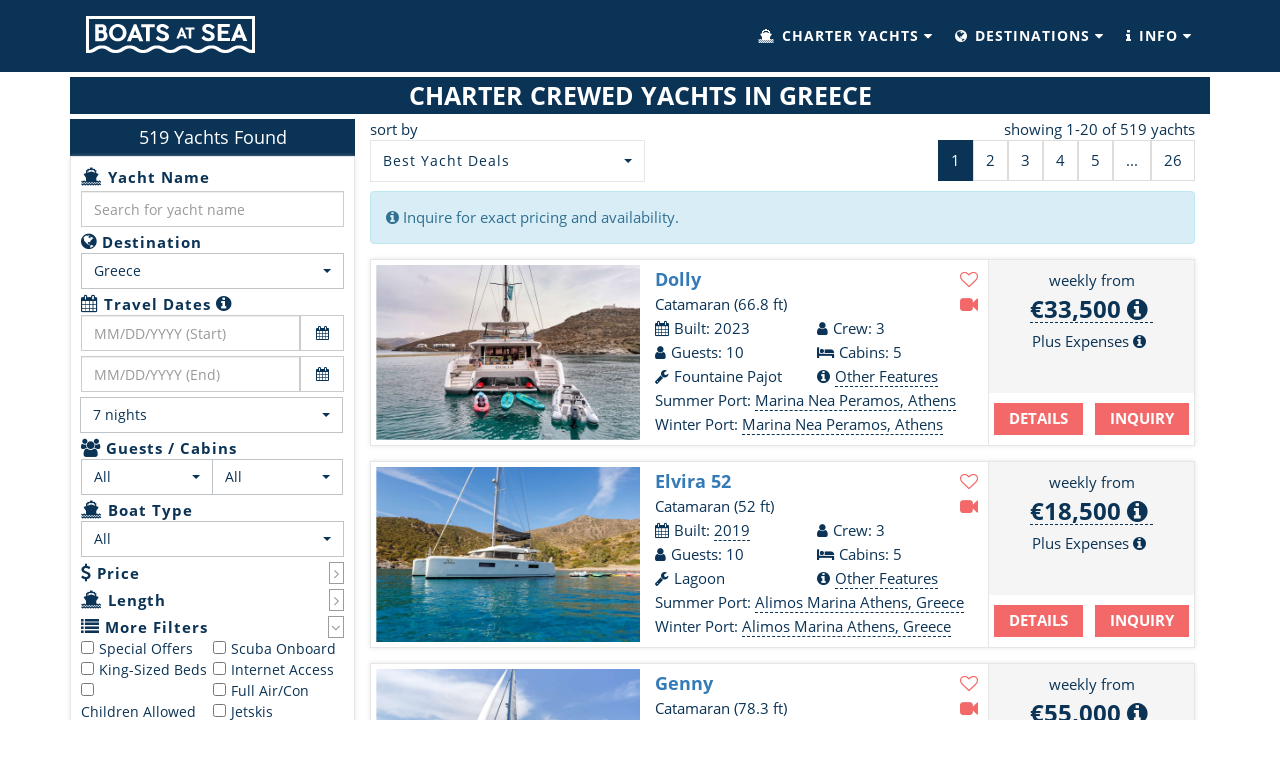

--- FILE ---
content_type: text/html; charset=utf-8
request_url: https://www.boatsatsea.com/yacht-charter-greece?back=1&yacht=sea-u
body_size: 69848
content:
<!DOCTYPE html>
<html lang="en">
<head> 
    <meta http-equiv="X-UA-Compatible" content="IE=edge" />
    <meta charset="utf-8" />
    <meta name="viewport" content="width=device-width, initial-scale=1, maximum-scale=1, user-scalable=no" /> 
    <meta name="description" content="Easily find and charter a yacht in Greece - Get the best crewed yacht deals on BoatsAtSea.com | 519 Yachts (Greece) | 25+ Yrs Exp." />
    <meta name="keywords" content="Greece,Charter,Charter yacht Greece,Boats,Charter yacht Greece,Crewed,Rent,yacht Charter Greece,Hire,Book,BoatsAtSea.com" />
    <meta name="og:title" content="Crewed Yacht Charters in Greece" />
    <meta name="og:description" content="Easily find and charter a yacht in Greece - Get the best crewed yacht deals on BoatsAtSea.com | 519 Yachts (Greece) | 25+ Yrs Exp." />
    <meta name="og:sitename" content="www.boatsatsea.com" />
    <meta name="og:url" content="https://www.boatsatsea.com/yacht-charter-greece" />
        <meta name="og:image" content="https://www.centralyachtagent.com/yachtadmin/yachtimg/yacht8314/8314brochure1.jpg" />
        <link rel="canonical" href="https://www.boatsatsea.com/yacht-charter-greece" />
        <meta name="robots" content="index,follow" />
        <meta name="p:domain_verify" content="c0aa80ce05ef982b24834024a112b59d" />
    <meta name="msvalidate.01" content="D4CEBE1DDA16939ADED297670E3F9517" />
        <link rel="preload" as="image" href="https://www.centralyachtagent.com/yachtadmin/yachtimg/yacht8314/8314brochure1.jpg" fetchpriority="high">
            <link rel="preload" as="image" href="https://www.centralyachtagent.com/yachtadmin/yachtimg/yacht5947/5947brochure1.jpg" fetchpriority="high">
            <link rel="preload" as="image" href="https://www.centralyachtagent.com/yachtadmin/yachtimg/yacht7014/7014brochure1.jpg" fetchpriority="high">
                    <link rel="next" href="https://www.boatsatsea.com/yacht-charter-greece?page=2" />
    <meta name="author" content="A Sailboat Vacation Ltd. / BoatsAtSea.com" />
    <title>Crewed Yacht Charters in Greece - BoatsAtSea.com</title>
    <link rel="shortcut icon" href="/Content/favicon.ico" type="image/x-icon" />
    

    <link rel="preload" href="/Content/assets/font-awesome/css/font-awesome.min.css" as="style" onload="this.onload=null;this.rel='stylesheet'">
    <noscript><link rel="stylesheet" href="/Content/assets/font-awesome/css/font-awesome.min.css"></noscript>
    <link rel="preload" href="/bundles/maincss?v=rI67sHrWupPzdDTsgugHlMMIbhma4pF3l3EccGS3vrc1" as="style" onload="this.onload=null;this.rel='stylesheet'">
    <noscript><link rel="stylesheet" href="/bundles/maincss?v=rI67sHrWupPzdDTsgugHlMMIbhma4pF3l3EccGS3vrc1"></noscript>
</head>
<body >
    
    <style>body,html{font-family:'Open Sans',sans-serif;text-rendering:optimizeLegibility;-webkit-font-smoothing:antialiased;color:#0b3355;font-size:15px}img{-webkit-user-select:none;-khtml-user-select:none;-moz-user-select:none;-o-user-select:none;user-select:none}@media(max-width:767px){.col-centered{margin:0 auto}}h5{font-size:15px}.transition-effect{transition:all .5s ease;-ms-transition:all .5s ease;-moz-transition:all .5s ease;-o-transition:all .5s ease;-webkit-transition:all .5s ease}.row{margin:0}.cp{padding:0}.space{width:100%;position:relative;display:inline-block;margin:10px 0}.section-title{margin-bottom:30px}.site-wrapper{margin:auto}.form-control{color:#0b3355}.pagination{margin:0 0 0 0;padding:0 0 0 0}.pagination-lg>li>a,.pagination-lg>li>span{margin:0 0 0 0}.corner-ribbon{width:200px;background:#e43;position:absolute;top:30px;left:-50px;text-align:center;line-height:30px;color:#f0f0f0;transform:rotate(-45deg);-webkit-transform:rotate(-45deg);display:inline-block;z-index:2}.corner-ribbon.shadow{box-shadow:0 0 3px rgba(0,0,0,.3)}.corner-ribbon.top-left{top:35px;left:-50px;transform:rotate(-45deg);-webkit-transform:rotate(-45deg)}.corner-ribbon.top-right{top:30px;right:-50px;left:auto;transform:rotate(45deg);-webkit-transform:rotate(45deg)}.corner-ribbon.bottom-left{top:auto;bottom:30px;left:-50px;transform:rotate(45deg);-webkit-transform:rotate(45deg)}.corner-ribbon.bottom-right{top:auto;right:-50px;bottom:30px;left:auto;transform:rotate(-45deg);-webkit-transform:rotate(-45deg)}.corner-ribbon-2{line-height:25px;top:25px}.corner-ribbon-2.top-left,.corner-ribbon-2.top-right{top:25px}.corner-ribbon-2.bottom-left,.corner-ribbon-2.bottom-right{bottom:25px}.corner-ribbon-na{color:#000;width:300px;top:50px!important;left:-70px!important;line-height:30px;color:#f0f0f0}.corner-ribbon.yellow{background:#ec0}.corner-ribbon.pricetag{background:#ff0;color:#000}.corner-ribbon.favyacht{background:#fff;color:#f36969}.ui-widget-content{background-color:#f5f5f5;color:#000}.ui-menu{list-style:none;padding:0;margin:0;display:block;outline:none;box-shadow:0 6px 12px rgba(0,0,0,.175);font-size:14px;border:1px solid rgba(0,0,0,.15)}.ui-front{z-index:100}.ui-menu .ui-menu-item{position:relative;margin:2px;padding:3px 1em 3px .4em;cursor:pointer;min-height:0}.ui-menu .ui-state-focus{margin:2px;padding:3px 1em 3px .4em;color:#fff;background-color:#02afee}.load-full-screen{height:100%;width:100%}#loader{position:relative;background:#f7f7f7}#loader div{position:absolute;top:50%;left:45%;transform:translate(-50%,-45%);margin-top:0!important}#loader span{text-align:center}@media(max-width:767px){#loader div{left:40%;transform:translate(-50%,-40%)}}.fa{display:inline-block;font:normal normal normal 14px/1 FontAwesome;font-size:inherit;text-rendering:auto;-webkit-font-smoothing:antialiased;-moz-osx-font-smoothing:grayscale}.header-top{background:#0b3355}.navbar-brand{padding:5px 0 15px 30px;margin-right:5px}.nav-container{position:relative}.nav-container .mega-menu{position:absolute;display:none;width:100%;text-align:left!important;padding:30px!important;z-index:99999}.nav-container .menu-info{width:25%}.nav-container .menu-crm{width:50%}.nav-container .dropdown{position:relative}.nav-container .mega{position:static!important}.open>.mega-menu{display:block;overflow:hidden}.top-margin{margin-top:20px!important}.nav-container .mega-menu .desc h4{margin-top:0;color:#f36969;font-weight:bold}.nav-container .mega-menu .desc p{color:#bec4c8;line-height:2;font-size:15px}.nav-container .mega-menu .desc a{color:#fff!important;background:#f36969;border:2px solid transparent;padding:8px 15px;font-weight:bold;text-align:center;font-size:15px;display:inline-block;margin-left:0!important}.nav-container .mega-menu .desc a:hover{color:#f36969;border:2px solid #f36969;background:transparent}.nav-container .mega-menu .links ul{padding:0;list-style-type:none}.nav-container .mega-menu .links li{position:relative;line-height:2;margin-left:10px}.nav-container .mega-menu .links h5,.nav-container .mega-menu .overlay h4{margin-top:0;text-transform:uppercase;font-weight:bold;color:#f36969}.nav-container .mega-menu .links li:before{content:"";position:absolute;font-family:"FontAwesome";color:#bec4c8;margin-left:-10px}.nav-container .mega-menu .links a{color:#bec4c8}.nav-container .mega-menu p.ongoing,.nav-container .mega-menu p.ongoing a{color:#bec4c8}.mega-menu .links a:hover{color:#02afee}.mega-menu .links .img-div{margin-top:20px;position:relative}.mega-menu .links .img-div img{max-width:100%;position:relative;opacity:.75}.mega-menu .links .img-div .overlay{position:absolute;width:100%;text-align:center;top:0%;padding:10px 0}.mega-menu .links .img-div .overlay h5{color:#fff;font-size:24px;font-weight:bold;margin-bottom:5px}.mega-menu .links .img-div .overlay p{color:#fff;font-size:18px}.mega-menu .links .img-div .overlay a{color:#fff;padding:5px 10px;border:2px solid #fff;display:inline-block;font-weight:bold}.mega-menu .links .img-div .overlay a:hover{text-shadow:none}.navbar-default{border-color:transparent}.showfavlist{display:inline}.emptyfavlist{display:none!important;width:0!important;margin:0!important;padding:0!important}.favorite-yachts-sticky-icon{position:fixed;right:0;top:50%;padding:5px 10px 5px 10px;border:2px solid #f36969}.why-choose-us-banner{background-color:#02afee!important;color:#fff;padding-bottom:10px}.why-choose-us-banner h4{text-transform:uppercase;font-weight:bold}.why-choose-us-banner h5{margin-top:0}.why-choose-us-banner .point-box{}@media(max-width:991px){.nav-container .menu-info,.nav-container .menu-crm{width:100%}.nav-container .mega-menu .desc{display:none}.navbar-header{float:none}.navbar-left,.navbar-right{float:none!important}.navbar-toggle{display:block}.navbar-collapse{border-top:1px solid transparent;box-shadow:none}.navbar-fixed-top{top:0;border-width:0 0 1px}.navbar-collapse.collapse{display:none!important}.navbar-nav{float:none!important;margin-top:7.5px}.navbar-nav>li{float:none}.navbar-nav>li>a{padding-top:10px;padding-bottom:10px}.collapse.in{display:block!important}.navbar-nav .open .dropdown-menu{position:static;float:none;width:auto;margin-top:0;border:0;-webkit-box-shadow:none;box-shadow:none;background:#0b3355}.navbar-brand{padding:5px 0 15px 15px}}@media(min-width:991px){.dropdown:hover .dropdown-menu{display:block}.dropdown:hover .dropdown-mega{display:block}}@media(max-width:767px){.mega-menu .img-div{display:none}.nav-container .mega-menu{padding:0 0 15px!important}.nav-container .mega-menu .links h5{margin-top:15px}.navbar-contact .search-box{padding:15px;overflow:hidden}}.light-menu{background:#0b3355}.light-menu .navbar{margin:10px 0}.light-menu .navbar-contact{margin:20px 0 10px 0;font-size:12px}.light-menu .navbar-contact a{color:#fff;padding:0 10px;transition:all .3s ease;-webkit-transition:all .3s ease;-ms-transition:all .3s ease;-o-transition:all .3s ease;-moz-transition:all .3s ease}.light-menu .navbar-contact a:hover{color:#0b3355}.light-menu i{margin-right:2px}.light-menu .navbar-header a{font-size:20px;color:#fff!important;letter-spacing:1px;font-weight:bold}.light-menu .navbar-default{background:transparent}.light-menu .navbar-nav>li>a{color:#fff;font-weight:bold;font-size:14px;padding:15px 10px;letter-spacing:1px;transition:all .3s ease;-webkit-transition:all .3s ease;-ms-transition:all .3s ease;-o-transition:all .3s ease;-moz-transition:all .3s ease}.light-menu .navbar-nav>li>a.menu-yachts{padding-left:75px}.navbar-collapse>ul>li:last-child>a{padding:15px 0 15px 10px!important}.navbar-right{margin-right:15px!important}.light-menu .navbar-nav>li>a:hover{color:#02afee}.light-menu .navbar-nav>li>a:focus{background:#0b3355!important;color:#02afee!important}.light-menu .navbar-default .navbar-nav>.active>a,.light-menu .navbar-default .navbar-nav>.active>a:focus,.light-menu .navbar-default .navbar-nav>.active>a:hover{background:transparent;color:#02afee}.light-menu .navbar-default .navbar-nav>.open>a,.light-menu .navbar-default .navbar-nav>.open>a:focus,.light-menu .navbar-default .navbar-nav>.open>a:hover{background:transparent;color:#02afee}.light-menu .dropdown-menu>li>a{background:transparent none repeat scroll 0 0;color:#bec4c8!important;font-size:12px;line-height:2;position:relative;margin-left:15px;font-weight:bold}.light-menu .dropdown-menu>li>a:before{content:"";font-family:"FontAwesome";position:absolute;margin-left:-10px}.light-menu .dropdown-menu>li>a:hover{color:#f36969!important}.light-menu .dropdown-menu{background:#0b3355;border:none;font-size:12px;box-shadow:none;padding:15px 0}.light-menu .navbar-default .navbar-toggle{color:#0b3355}.light-menu .navbar-default .navbar-toggle .icon-bar{background:#fff}.light-menu .navbar-default .navbar-toggle:focus,.light-menu .navbar-default .navbar-toggle:hover{background:transparent}@media only screen and (max-width:1199px){.light-menu .navbar-nav>li>a{padding-left:5px;padding-right:5px}.light-menu .navbar-nav>li>a.menu-yachts{padding-left:35px}}@media(max-width:991px){.yacht-teaser,.menu-destination-americas{display:none}.light-menu .navbar-nav>li>a.menu-yachts{padding-left:5px}}@media(min-width:768px){.dropdown:hover .dropdown-menu{display:block}}@media(max-width:767px){.light-menu.dropdown-menu li a{text-align:left}.light-menu .dropdown-menu>li>a{margin-left:0}.light-menu .navbar-nav>li>a.menu-yachts{padding-left:5px}.small-screen-menu-hide{display:none}}.navbar-header a{font-size:20px;color:#fff!important;letter-spacing:1px;font-weight:bold}.navbar-header a:focus{text-decoration:none}.navbar-header h1,.navbar-header h4{display:inline;color:#fff;font-weight:bold;font-size:18px;letter-spacing:1px;position:absolute;margin:0;margin-top:9px;margin-left:6px}.navbar-header .single-title{margin-top:15px}.navbar-header .logo-breadcrumb,.navbar-header .logo-breadcrumb span,.navbar-header .logo-breadcrumb i,.navbar-header h1 a,.navbar-header h4 a{font-size:18px}.navbar-header h1 i,.navbar-header h4 i{color:#f36969;margin-right:5px}.navbar-header .logo-breadcrumb{padding:0}.page-title{padding:60px 0;color:#fff}.contact-title{padding:0 0;border-style:solid;border-color:#fff;border-width:0 0 0 0;color:#fff;margin-bottom:5px;background-color:#0b3355}.contact-title h1{margin-top:5px;margin-bottom:0;padding-top:5px;padding-bottom:5px;padding-left:2px;padding-right:2px;font-size:25px;text-transform:uppercase;font-weight:700}.contact-title h2{margin-top:0;padding-bottom:5px;color:#fff;font-weight:bold;font-size:18px;margin-bottom:0}.white-color{color:#fff}@media only screen and (max-width:767px){.contact-title h1{font-size:20px}}</style>
    <a id="page-start"></a>
<script src="/bundles/main?v=lBOwIkv0i79p5YSCdwkh1Lm5nYV6gfCE1TQe-3tOt_A1"></script>
            <script type="text/javascript">
        $(document).ready(function () {
            "use strict";
        });
            var isEmpty = true;
    </script>
    <div class="site-wrapper">
        <div class="clearfix"></div>
        <section id="header">
            <div class="row light-menu">
                <div class="container cp">
                    <div class="navbar-wrapper">
                        <div class="navbar navbar-default" role="navigation">
                            <div class="nav-container">
                                <div class="navbar-header">
                                    <button type="button" class="navbar-toggle" data-toggle="collapse" data-target=".navbar-collapse" onclick="clicked('Menu/Collapsed');">
                                        <span class="sr-only">Toggle navigation</span>
                                        <span class="icon-bar"></span>
                                        <span class="icon-bar"></span>
                                        <span class="icon-bar"></span>
                                    </button>
                                    <a class="navbar-brand logo" onclick="clicked('Menu/BaS-Logo');" href="/"><img src="/Content/boatsatsea_logo_white.svg" width="169" height="37" alt="BoatsAtSea.com - Find the Best Luxury Charter Yacht Vacation Deals Including a Professional Crew" /></a>
                                </div>
                                <div class="navbar-collapse collapse">
                                    <ul class="nav navbar-nav navbar-right">
                                        <li class="dropdown mega">
                                            <a class="dropdown-toggle menu-yachts" href="javascript:void(0);" data-toggle="dropdown" id="menu-yachts" onclick="clicked('Menu/Yacht');"><i class="fa fa-ship"></i> CHARTER YACHTS <i class="fa fa-caret-down"></i></a>
                                            <ul class="dropdown-menu mega-menu">
                                                <li class="col-md-3 col-sm-4 links small-screen-menu-hide">
                                                    <h5>NEW ON BOATSATSEA</h5>
                                                    <ul>
                                                        <li><a class="single-yacht-link" onclick="clicked('Menu/Yacht/Newest/alegria-23');" href="/charter-yacht-alegria-23" title="Charter Motor Yacht Alegria">Alegria</a></li><li><a class="single-yacht-link" onclick="clicked('Menu/Yacht/Newest/disfrutona');" href="/charter-yacht-disfrutona" title="Charter Catamaran Disfrutona">Disfrutona</a></li><li><a class="single-yacht-link" onclick="clicked('Menu/Yacht/Newest/a-plan');" href="/charter-yacht-a-plan" title="Charter Catamaran A-plan">A-plan</a></li><li><a class="single-yacht-link" onclick="clicked('Menu/Yacht/Newest/elysium-15');" href="/charter-yacht-elysium-15" title="Charter Catamaran Elysium">Elysium</a></li><li><a class="single-yacht-link" onclick="clicked('Menu/Yacht/Newest/las-bleu');" href="/charter-yacht-las-bleu" title="Charter Motor Yacht L´as Bleu">L´as Bleu</a></li><li><a class="single-yacht-link" onclick="clicked('Menu/Yacht/Newest/southern-belle');" href="/charter-yacht-southern-belle" title="Charter Motor Yacht Southern Belle">Southern Belle</a></li><li><a class="single-yacht-link" onclick="clicked('Menu/Yacht/Newest/kismet-1');" href="/charter-yacht-kismet-1" title="Charter Catamaran Kismet">Kismet</a></li>
                                                    </ul>
                                                </li>
                                                <li class="col-md-3 col-sm-4 links">
                                                    <h5>NEWEST SPECIAL OFFERS</h5>
                                                    <ul>
                                                        <li><a class="single-yacht-link" onclick="clicked('Menu/Yacht/SpecialOffer/get-along');" href="/charter-yacht-get-along" title="Charter Catamaran Get Along">Get Along (<span class="special-price-color">15%</span> off)</a></li><li><a class="single-yacht-link" onclick="clicked('Menu/Yacht/SpecialOffer/signature-vision');" href="/charter-yacht-signature-vision" title="Charter Catamaran Signature Vision">Signature Vision (<span class="special-price-color">5%</span> off)</a></li><li><a class="single-yacht-link" onclick="clicked('Menu/Yacht/SpecialOffer/apollo-99');" href="/charter-yacht-apollo-99" title="Charter Catamaran Apollo 99">Apollo 99 (<span class="special-price-color">10% off Xmas</span>)</a></li><li><a class="single-yacht-link" onclick="clicked('Menu/Yacht/SpecialOffer/one');" href="/charter-yacht-one" title="Charter Motor Yacht One">One (<span class="special-price-color">August 8% off</span>)</a></li><li><a class="single-yacht-link" onclick="clicked('Menu/Yacht/SpecialOffer/abundance-cat');" href="/charter-yacht-abundance-cat" title="Charter Catamaran Abundance">Abundance (<span class="special-price-color">&#36;1,000</span> off)</a></li><li><a class="single-yacht-link" onclick="clicked('Menu/Yacht/SpecialOffer/seazen-ii');" href="/charter-yacht-seazen-ii" title="Charter Catamaran Seazen II">Seazen II (<span class="special-price-color">10%</span> off)</a></li><li><a href="/yacht-charter-worldwide?specialoffers=true" onclick="clicked('Menu/Yacht/SpecialOffer/All');"><strong>See All Special Offers</strong></a></li>
                                                    </ul>
                                                </li>
                                                <li class="col-md-3 col-sm-4 links">
                                                    <h5>TOP CHARTER YACHTS</h5>
                                                    <ul>
                                                        <li><a class="single-yacht-link" onclick="clicked('Menu/Yacht/Top/knot-5280');" href="/charter-yacht-knot-5280" title="Charter Catamaran Knot 5280">Knot 5280</a></li><li><a class="single-yacht-link" onclick="clicked('Menu/Yacht/Top/island-kisses');" href="/charter-yacht-island-kisses" title="Charter Catamaran Island Kisses">Island Kisses</a></li><li><a class="single-yacht-link" onclick="clicked('Menu/Yacht/Top/on-a-whim-iii');" href="/charter-yacht-on-a-whim-iii" title="Charter Catamaran On A Whim III">On A Whim III</a></li><li><a class="single-yacht-link" onclick="clicked('Menu/Yacht/Top/abby-normal-to');" href="/charter-yacht-abby-normal-to" title="Charter Catamaran Abby Normal To">Abby Normal To</a></li><li><a class="single-yacht-link" onclick="clicked('Menu/Yacht/Top/ripple');" href="/charter-yacht-ripple" title="Charter Catamaran Ripple">Ripple</a></li><li><a class="single-yacht-link" onclick="clicked('Menu/Yacht/Top/crystal-dreams');" href="/charter-yacht-crystal-dreams" title="Charter Catamaran Crystal Dreams">Crystal Dreams (<span class="special-price-color">10%</span> off)</a></li><li><a href="/yacht-charter-worldwide" onclick="clicked('Menu/Yacht/Top/All');"><strong>See All Yachts</strong></a></li>
                                                    </ul>
                                                </li>
                                                <li class="col-md-3 col-sm-3 links yacht-teaser">
                                                    <input type="text" id="yachtnameheader" name="yachtnameheader" class="form-control input-header" value="" placeholder="Search Yacht Name" />

                                                    <div class="img-div clear-top"><a class="single-yacht-link" onclick="clicked('Menu/Yacht/Teaser/esperanza-ii');" href="/charter-yacht-esperanza-ii"></a><div class="overlay"><h4>Most Searched Yacht</h4><h5>Esperanza II</h5><p>From <strike>$24,000</strike> <span class="special-price-color">$21,120</span> per week</p><a class="single-yacht-link" onclick="clicked('Menu/Yacht/TeaserButton/esperanza-ii');" href="/charter-yacht-esperanza-ii">DETAILS</a></div></div>
                                                </li>
                                            </ul>
                                            <div class="clearfix"></div>
                                        </li>
                                        <li class="dropdown mega">
                                            <a class="dropdown-toggle" href="javascript:void(0);" data-toggle="dropdown" onclick="clicked('Menu/Destination');"><i class="fa fa-globe"></i> DESTINATIONS <i class="fa fa-caret-down"></i></a>
                                            <ul class="dropdown-menu mega-menu">
                                                <li class="col-md-3 col-sm-4 links">
                                                    <h5>TOP DESTINATIONS</h5>
                                                    <ul>
                                                        <li><a title="Caribbean Virgin Islands charter yachts" onclick="clicked('Menu/Destination/Top/caribbean-virgin-islands');" href="/yacht-charter-caribbean-virgin-islands">Virgin Islands (BVI & USVI)</a></li>
                                                        <li><a title="Bahamas charter yachts" onclick="clicked('Menu/Destination/Top/bahamas');" href="/yacht-charter-bahamas">Bahamas</a></li>
                                                        <li><a title="Greece charter yachts" onclick="clicked('Menu/Destination/Top/greece');" href="/yacht-charter-greece">Greece</a></li>
                                                        <li><a title="Croatia charter yachts" onclick="clicked('Menu/Destination/Top/croatia');" href="/yacht-charter-croatia">Croatia</a></li>
                                                        <li><a title="Caribbean Leeward Islands charter yachts" onclick="clicked('Menu/Destination/Top/caribbean-leeward-islands');" href="/yacht-charter-caribbean-leeward-islands">Leeward Islands / St. Martin</a></li>
                                                        <li><a title="Caribbean Windward Islands charter yachts" onclick="clicked('Menu/Destination/Top/caribbean-windward-islands');" href="/yacht-charter-caribbean-windward-islands">Windward Islands / Grenadines</a></li>
                                                        <li><a title="Florida charter yachts" onclick="clicked('Menu/Destination/Top/florida');" href="/yacht-charter-florida">Florida</a></li>
                                                    </ul>
                                                </li>
                                                <li class="col-md-3 col-sm-4 links">
                                                    <h5>CARIBBEAN</h5>
                                                    <ul>
                                                        <li><a title="Caribbean Virgin Islands charter yachts" onclick="clicked('Menu/Destination/caribbean-virgin-islands');" href="/yacht-charter-caribbean-virgin-islands">Virgin Islands (BVI & USVI)</a></li>
                                                        <li><a title="Bahamas charter yachts" onclick="clicked('Menu/Destination/bahamas');" href="/yacht-charter-bahamas">Bahamas</a></li>
                                                        <li><a title="Caribbean Leeward Islands charter yachts" onclick="clicked('Menu/Destination/caribbean-leeward-islands');" href="/yacht-charter-caribbean-leeward-islands">Leeward Islands / St. Martin</a></li>
                                                        <li><a title="Caribbean Windward Islands charter yachts" onclick="clicked('Menu/Destination/caribbean-windward-islands');" href="/yacht-charter-caribbean-windward-islands">Windward Islands / Grenadines</a></li>

                                                        <li><a title="Belize charter yachts" onclick="clicked('Menu/Destination/belize');" rel="nofollow" href="/yacht-charter-belize">Belize</a></li>
                                                    </ul>
                                                </li>
                                                <li class="col-md-3 col-sm-4 links">
                                                    <h5>EUROPE / MEDITERRANEAN</h5>
                                                    <ul>
                                                        <li><a title="Greece charter yachts" onclick="clicked('Menu/Destination/greece');" href="/yacht-charter-greece">Greece</a></li>
                                                        <li><a title="Croatia charter yachts" onclick="clicked('Menu/Destination/croatia');" href="/yacht-charter-croatia">Croatia</a></li>
                                                        <li><a title="Amalfi Coast & Sicily charter yachts" onclick="clicked('Menu/Destination/amalfi-coast-sicily');" rel="nofollow" href="/yacht-charter-amalfi-coast-sicily">Amalfi Coast & Sicily</a></li>
                                                        <li><a title="Riviera & Corsica & Sardinia charter yachts" onclick="clicked('Menu/Destination/riviera-corsica-sardinia');" rel="nofollow" href="/yacht-charter-riviera-corsica-sardinia">Riviera & Corsica & Sardinia</a></li>
                                                        <li><a title="Balearics / Spain charter yachts" onclick="clicked('Menu/Destination/mallorca-ibiza-menorca');" rel="nofollow" href="/yacht-charter-mallorca-ibiza-menorca">Spain / Balearics</a></li>
                                                        <li><a title="Turkey charter yachts" onclick="clicked('Menu/Destination/turkey');" href="/yacht-charter-turkey">Turkey</a></li>

                                                    </ul>
                                                </li>
                                                <li class="col-md-3 col-sm-4 links menu-destination-americas">
                                                    <h5>AMERICAS</h5>
                                                    <ul>
                                                        <li><a title="Florida charter yachts" onclick="clicked('Menu/Destination/florida');" href="/yacht-charter-florida">Florida</a></li>

                                                        <li><a title="New England charter yachts" onclick="clicked('Menu/Destination/new-england');" rel="nofollow" href="/yacht-charter-new-england">New England</a></li>
                                                        <li><a title="California charter yachts" onclick="clicked('Menu/Destination/california');" rel="nofollow" href="/yacht-charter-california">California</a></li>
                                                        <li><a title="Mexico charter yachts" onclick="clicked('Menu/Destination/mexico');" rel="nofollow" href="/yacht-charter-mexico">Mexico</a></li>

                                                        <li><a title="South America charter yachts" onclick="clicked('Menu/Destination/south-america');" rel="nofollow" href="/yacht-charter-south-america">South America</a></li>
                                                        <li><a title="Alaska charter yachts" onclick="clicked('Menu/Destination/alaska');" rel="nofollow" href="/yacht-charter-alaska">Alaska</a></li>
                                                    </ul>
                                                </li>

                                            </ul>
                                            <div class="clearfix"></div>
                                        </li>
                                        <li class="dropdown mega emptyfavlist" id="favorite-yacht-menu">
                                            <a class="dropdown-toggle" href="javascript:void(0);" data-toggle="dropdown" onclick="clicked('Menu/MyFavorite');"><i class="fa fa-heart bas-red"></i> <i class="fa fa-caret-down"></i></a>
                                            <ul class="dropdown-menu mega-menu menu-info dropdown-menu-favorites">
                                                <li class="col-md-12 col-sm-12 links">
                                                    <h5>MY FAVORITE YACHTS</h5>
                                                    <ul id="fav-list">
                                                        
                                                    </ul>
                                                    <br />
                                                    <h5>OPTIONS</h5>
                                                    <ul>
                                                        <li><a href="/yacht-charter-worldwide?myfavorites=true" onclick="clicked('Menu/MyFavorite/All');">See Favorite Yachts</a></li>
                                                        <li><a class="modal-link-info" href="/Yacht/SendFavoriteList" onclick="javascript: collapseMenu();clicked('Menu/MyFavorite/Send');" rel="nofollow">Send & Share Favorite Yachts</a></li>
                                                        <li><a href="javascript:emptyFavoriteYachts();" onclick="clicked('Menu/MyFavorite/Empty');">Empty Favorite Yacht List</a></li>
                                                    </ul>
                                                </li>
                                            </ul>
                                            <div class="clearfix"></div>
                                        </li>
                                        <li class="dropdown mega">
                                            <a class="dropdown-toggle" href="javascript:void(0);" data-toggle="dropdown" onclick="clicked('Menu/Info');"><i class="fa fa-info"></i> INFO <i class="fa fa-caret-down"></i></a>
                                            <ul class="dropdown-menu mega-menu menu-info">
                                                <li class="col-md-12 col-sm-12 links">
                                                    <h5>INFO</h5>
                                                    <ul>
                                                        <li><a href="/about-us" onclick="clicked('Menu/Info/AboutUs');">About Us</a></li>
                                                        <li><a href="/contact-us" onclick="clicked('Menu/Info/ContactUs');">Contact Us</a></li>
                                                        <li><a href="/info/yacht-charter-faq" onclick="clicked('Menu/Info/FAQ');">Yacht Charter FAQ</a></li>
                                                        <li><a href="/info/yacht-rates-explanations" onclick="clicked('Menu/Info/RatesExplanations');">Rates Explanations</a></li>
                                                        <li><a href="/info/concierge-service" onclick="clicked('Menu/Info/ConciergeService');">Concierge Service</a></li>
                                                        <li><a href="/info/customer-satisfaction" onclick="clicked('Menu/Info/CustomerSatisfaction');">Customer Satisfaction</a></li>
                                                        <li><a href="/info/company-reviews" onclick="clicked('Menu/Info/CompanyReviews');">BoatsAtSea Reviews</a></li>
                                                        <li><a href="/info/dedicated-support" onclick="clicked('Menu/Info/DedicatedSupport');">Dedicated Support</a></li>
                                                        <li><a href="/info/privacy" rel="nofollow" onclick="clicked('Menu/Info/PrivacyPolicy');">Privacy Policy</a></li>
                                                        <li><a href="/info/cookies" rel="nofollow" onclick="clicked('Menu/Info/CookiePolicy');">Cookie Policy</a></li>
                                                    </ul>
                                                </li>
                                            </ul>
                                            <div class="clearfix"></div>
                                        </li>
                                    </ul>
                                </div>
                            </div>
                        </div>
                    </div>
                </div>
            </div>
        </section>
        <div class="affix-spacer"></div>
            <div class="row">
                <div class="container">
                    <div class="page-title contact-title">
                        <div class="cp text-center">
                            <h1>Charter Crewed yachts in Greece</h1>
                        </div>
                    </div>
                </div>
            </div>
        

<div id="floating-header" class="container">
    <div class="floating-header floating-yacht-list">
        <div class="col-md-12 cp">
            <div class="floating-section-logo-breadcrumb">
                <div class="col-md-3 col-sm-3 cp text-left">
                    <h4 class="logo-breadcrumb">
                        <a class="logo" href="/"><img src="/Content/boatsatsea_logo_white.svg" width="169" height="37" alt="BOATSATSEA" /></a>
                            <span class="floating-header-breadcrumb">
                                <a href="/yacht-charter-worldwide"><span data-toggle="tooltip" data-placement="bottom" title="Find a charter yacht worldwide"><i class="fa fa-globe"></i></span></a>
                                    <i class="fa fa-chevron-right" style="color: #fff;"></i>
                                    <a href="/yacht-charter-greece"><span data-toggle="tooltip" data-placement="bottom" title="See all charter yachts in Greece"><i class="fa fa-map"></i></span></a>
                            </span>
                    </h4>
                </div>
            </div>
            <div class="floating-section-sort">
                <div class="col-md-3 col-sm-3 col-xs-6 cp text-left">
                    <div class="sort">
                        <select class="selectpicker sortdropdownheader" id="sortlistheader" name="sortlistheader"><option selected="selected" value="bestdeal">Best Yacht Deals</option>
<option value="priceasc">Price: Low to High</option>
<option value="pricedesc">Price: High to Low</option>
<option value="nameasc">Name: A to Z</option>
<option value="namedesc">Name: Z to A</option>
<option value="sizeasc">Size: Short to Long</option>
<option value="sizedesc">Size: Long to Short</option>
<option value="builtdesc">Built: New to Old</option>
<option value="builtasc">Built: Old to New</option>
</select>
                    </div>
                    <div class="sort-page-button">
                            <div class="button-left"><button id="goto-sort-list" type="button" class="button-yacht-search button-header" onclick="clicked('Yacht/List/HeaderSortPages');">SORT & PAGES</button></div>
                    </div>
                </div>
            </div>
            <div class="floating-section-sort">
                <div class="col-md-1 col-sm-1 col-xs-1 cp text-left">
                    <div class="nav-container fav light-menu">
                        <div class="navbar-collapse collapse">
                            <ul class="nav navbar-nav navbar-right">
                                <li class="dropdown mega emptyfavlist" id="favorite-yacht-menu-2">
                                    <a class="dropdown-toggle" href="javascript:void(0);" data-toggle="dropdown" onclick="clicked('Yacht/List/Header/MyFavorite');"><i class="fa fa-heart bas-red"></i> <i class="fa fa-caret-down"></i></a>
                                    <ul class="dropdown-menu mega-menu menu-info dropdown-menu-favorites">
                                        <li class="col-md-12 col-sm-12 links">
                                            <h5>MY FAVORITE YACHTS</h5>
                                            <ul id="fav-list-2">
                                                
                                            </ul>
                                            <br />
                                            <h5>OPTIONS</h5>
                                            <ul>
                                                <li><a href="/yacht-charter-worldwide?myfavorites=true" onclick="clicked('Yacht/List/Header/MyFavorite/All');">See Favorite Yachts</a></li>
                                                <li><a class="modal-link-info" href="/Yacht/SendFavoriteList" onclick="javascript: collapseMenu();clicked('Yacht/List/Header/MyFavorite/Send');" rel="nofollow">Send & Share Favorite Yachts</a></li>
                                                <li><a href="javascript:emptyFavoriteYachts();" onclick="clicked('Yacht/List/Header/MyFavorite/Empty');">Empty Favorite Yacht List</a></li>
                                            </ul>
                                        </li>
                                    </ul>
                                    <div class="clearfix"></div>
                                </li>
                            </ul>
                        </div>
                    </div>
                </div>
            </div>
            <div class="floating-section-pagination">
                <div class="col-md-5 col-sm-5 cp text-right">
<nav class="pull-right pagination-header">
    <ul class="pagination pagination-lg">
                        <li class="active"><a href="javascript:void(0);" class="pager" data-pageindex="1" onclick="clicked('Yacht/List/Header/GoToPage/1');">1</a></li>
                            <li><a href="javascript:void(0);" class="pager" data-pageindex="2" onclick="clicked('Yacht/List/Header/GoToPage/2');">2</a></li>
                            <li><a href="javascript:void(0);" class="pager" data-pageindex="3" onclick="clicked('Yacht/List/Header/GoToPage/3');">3</a></li>
                            <li><a href="javascript:void(0);" class="pager" data-pageindex="4" onclick="clicked('Yacht/List/Header/GoToPage/4');">4</a></li>
                            <li><a href="javascript:void(0);" class="pager" data-pageindex="5" onclick="clicked('Yacht/List/Header/GoToPage/5');">5</a></li>
                                            <li><a href="javascript:void(0);" class="pager" data-pageindex="15" onclick="clicked('Yacht/List/Header/GoToPageDotDotDot/15');">...</a></li>
                            <li><a href="javascript:void(0);" class="pager firstlast" data-pageindex="26" onclick="clicked('Yacht/List/Header/GoToPage/26');">26</a></li>

    </ul>
</nav>

                </div>
            </div>
            <div class="floating-section-pagination-small">
                <div class="col-md-5 col-sm-5 cp text-left">
<nav class="pull-right pagination-header">
    <ul class="pagination pagination-lg">
                        <li class="active"><a href="javascript:void(0);" class="pager" data-pageindex="1" onclick="clicked('Yacht/List/Header/GoToPage/1');">1</a></li>
                            <li><a href="javascript:void(0);" class="pager" data-pageindex="2" onclick="clicked('Yacht/List/Header/GoToPage/2');">2</a></li>
                            <li><a href="javascript:void(0);" class="pager" data-pageindex="3" onclick="clicked('Yacht/List/Header/GoToPage/3');">3</a></li>
                                            <li><a href="javascript:void(0);" class="pager" data-pageindex="14" onclick="clicked('Yacht/List/Header/GoToPageDotDotDot/14');">...</a></li>
                            <li><a href="javascript:void(0);" class="pager firstlast" data-pageindex="26" onclick="clicked('Yacht/List/Header/GoToPage/26');">26</a></li>

    </ul>
</nav>

                </div>
            </div>
            <div class="floating-section-search-button">
                <div class="col-md-3 col-sm-3 cp text-right">
                    <div class="button-right"><button id="goto-search-box" type="button" class="button-yacht-search button-header" onclick="clicked('Yacht/List/HeaderChangeSearch');">CHANGE SEARCH</button></div>
                </div>
            </div>
        </div>
    </div>
</div>
<form action="/yacht-charter-search" id="sform" method="get" name="sform"><div class="row">
    <div class="container">
        <div class="col-md-3 cp">
            <div class="filter-bar" id="filter-bar">
                <div class="yacht-collapsed-filter-head yacht-small-head">
                        <h4 class="title-small">519 Yachts <span class="title-small-found">Found</span></h4>
                        <div class="button-right-big"><button type="button" class="button-yacht-search" onclick="javascript:CloseSearchBox();clicked('Yacht/List/CloseSearch');">CLOSE SEARCH</button></div>
                </div>
                <div class="yacht-filter-head text-center">
                        <h4>519 Yachts <span class="title-small-found">Found </span></h4>
                </div>
                <div class="yacht-filter-area">
                    <div id="myyachtlist" class="list-filter form-gp filter emptyfavlist">
                        <ul>
                                                            <li class="checkbox-search emptyfavlist" id="myfavcheck"><input type="checkbox"  id="myfavorites" name="myfavorites" value="true"><label for="myfavorites" title="Show only my favorite charter yachts"><i class="fa fa-heart bas-red"></i> Show Only My Fav<span class="hide-991">orites</span></label></li>
                        </ul>
                    </div>
                    <div class="location-filter filter">
                        <h5><i class="fa fa-ship"></i>Yacht Name</h5>
                        <input type="text" id="yachtname" name="yachtname" class="form-control" value="" placeholder="Search for yacht name" />
                    </div>
                    <div class="location-filter filter">
                        <h5><i class="fa fa-globe"></i>Destination</h5>

                        <select id="destination" class="selectpicker dropdowndestination" name = "destination" title="Select charter yacht destination"><option value="worldwide">All</option><optgroup label="Caribbean"><option value="caribbean-virgin-islands">Virgin Islands / BVI & USVI</option><option value="bahamas">Bahamas</option><option value="caribbean-leeward-islands">Leeward / Anguilla & St. Martin</option><option value="caribbean-windward-islands">Windward / The Grenadines</option><option value="belize">Belize</option></optgroup><optgroup label="Mediterranean"><option value="greece" selected="selected">Greece</option><option value="croatia">Croatia</option><option value="amalfi-coast-sicily">Amalfi Coast & Sicily</option><option value="riviera-corsica-sardinia">Riviera & Corsica & Sardinia</option><option value="mallorca-ibiza-menorca">Spain  / Balearics</option><option value="montenegro">Montenegro</option><option value="turkey">Turkey</option></optgroup><optgroup label="Other Popular Destinations"><option value="new-england">New England</option><option value="florida">Florida</option><option value="galapagos">Galapagos</option><option value="seychelles">Seychelles</option><option value="maldives">Maldives</option><option value="thailand">Thailand</option></optgroup><optgroup label="Other Destinations"><option value="alaska">Alaska</option><option value="australia">Australia</option><option value="california">California</option><option value="french-polynesia">French Polynesia</option><option value="indonesia">Indonesia</option><option value="mexico">Mexico</option><option value="new-zealand">New Zeleand</option><option value="northern-europe">Northern Europe</option><option value="pacific-northwest">Pacific Northwest</option><option value="canada-east-coast">Canada East Coast</option><option value="canada-west-coast">Canada West Coast</option><option value="pacific-northwest">Pacific Northwest</option><option value="south-america">South America</option></optgroup></select>
                    </div>
                    <div class="filter name-filter">
                        <h5><span data-toggle="tooltip" data-placement="auto top" title="Optional: Set the time frame within you are looking for available charter yachts for your intended stay (duration). "><i class="fa fa-calendar"></i>Travel Dates <i class="fa fa-info-circle"></i></span></h5>
                        <div class="row">
                            <div class="col-lg-12 col-md-12 col-sm-4-5 col-xs-4-5 cp input-group margin-bottom-sm first-date-filter">
                                    <input type="text" id="startdate" name="startdate" class="form-control" placeholder="MM/DD/YYYY (Start)" />
                                <span id="startdateicon" class="input-group-addon"><i class="fa fa-calendar fa-fw"></i></span>
                            </div>
                            <div class="col-lg-12 col-md-12 col-sm-4-5 col-xs-4-5 cp input-group margin-bottom-sm">
                                    <input type="text" id="enddate" name="enddate" class="form-control" placeholder="MM/DD/YYYY (End)" />
                                <span id="enddateicon" class="input-group-addon"><i class="fa fa-calendar fa-fw"></i></span>
                            </div>
                            <div class="col-lg-12 col-md-12 col-sm-3 col-xs-3 cp input-group margin-bottom-sm duration-filter">
<select class="selectpicker" id="duration" name="duration"><option value="3">3 nights</option>
<option value="4">4 nights</option>
<option value="5">5 nights</option>
<option value="6">6 nights</option>
<option selected="selected" value="7">7 nights</option>
<option value="8">8 nights</option>
<option value="9">9 nights</option>
<option value="10">10 nights</option>
<option value="11">11 nights</option>
<option value="12">12 nights</option>
<option value="13">13 nights</option>
<option value="14">14 nights</option>
<option value="15">15 nights</option>
<option value="16">16 nights</option>
<option value="17">17 nights</option>
<option value="18">18 nights</option>
<option value="19">19 nights</option>
<option value="20">20 nights</option>
<option value="21">21 nights</option>
</select>


                            </div>
                        </div>
                    </div>
                    <div class="form-gp filter">
                        <h5 title="Minimum number of guests a boat can accommodate and cabins a boat should have."><i class="fa fa-users"></i>Guests / Cabins</h5>
                        <div class="input-group margin-bottom-sm">
<select class="selectpicker paxcabin" id="guests" name="guests"><option selected="selected" value="">All</option>
<option value="1">1</option>
<option value="2">2</option>
<option value="3">3</option>
<option value="4">4</option>
<option value="5">5</option>
<option value="6">6</option>
<option value="7">7</option>
<option value="8">8</option>
<option value="9">9</option>
<option value="10">10</option>
<option value="11">11</option>
<option value="12">12</option>
<option value="1X">13+</option>
</select>


<select class="selectpicker paxcabin" id="cabins" name="cabins"><option selected="selected" value="">All</option>
<option value="1">1</option>
<option value="2">2</option>
<option value="3">3</option>
<option value="4">4</option>
<option value="5">5</option>
<option value="6">6</option>
<option value="7">7</option>
<option value="8">8</option>
<option value="9X">9+</option>
</select>


                        </div>
                    </div>
                    <div class="filter">
                        <h5 title="Select a specific boat type."><i class="fa fa-ship"></i>Boat Type</h5>
<select class="selectpicker" id="type" name="type"><option selected="selected" value="all">All</option>
<option value="motor-yachts">Motor Yachts</option>
<option value="catamarans">All Catamarans</option>
<option value="sailing-catamarans">Sailing Catamarans</option>
<option value="power-catamarans">Power Catamarans</option>
<option value="sailing-yachts">All Sailing Yachts</option>
<option value="sailing-monohulls">Sailing Monohulls</option>
<option value="gulets-motor-sailers">Motor Sailers / Gulets</option>
<option value="luxury-super-yachts">Luxury Super-Yachts</option>
</select>


                    </div>
                    <div class="price-filter filter" id="price-filter-collapsed">
                        <a href="javascript:void(0);" onclick="javascript:showPriceFilter();clicked('Yacht/ShowFilterPriceTitle');"><h5 style="display: inline-block;"><i class="fa fa-usd"></i>Price</h5></a>
                        <span style="float: right;"><span id="price-filter-value-text"></span> <span class="mini-button" style="padding:0px 4px; margin-left: 5px;" onclick="javascript:showPriceFilter();clicked('Yacht/ShowFilterPriceArrow');" data-toggle="tooltip" data-placement="auto left" title="Show price filter"><i class="fa fa-angle-right"></i></span></span>
                    </div>
                    <div class="price-filter filter" id="price-filter" style="display: none;">
                        <a href="javascript:void(0);" onclick="javascript:hidePriceFilter();clicked('Yacht/HideFilterPriceTitle');"><h5 style="display: inline-block;"><i class="fa fa-usd"></i>Price</h5></a>
                            / week
                        <span style="float: right;">in <span id="currency-usd" class="mini-button mini-button-currency" onclick="javascript:setCurrency('USD', true);" data-toggle="tooltip" data-placement="auto top" title="Set the display currency of the yacht rates to U.S. Dollars.">USD</span> <span id="currency-eur" class="mini-button mini-button-currency" onclick="javascript:setCurrency('EUR', true);" data-toggle="tooltip" data-placement="auto top" title="Set the display currency of the yacht rates to Euros.">EUR</span> <span class="mini-button" onclick="javascript:hidePriceFilter();clicked('Yacht/HideFilterPriceArrow');" data-toggle="tooltip" data-placement="auto top" title="Hide price filter."><i class="fa fa-angle-down"></i></span></span>
                        <p>
                            <label></label>
                            <input type="text" id="amount" readonly />
                            <input id="minprice" name="minprice" type="hidden" value="0" />
                            <input id="maxprice" name="maxprice" type="hidden" value="600000" />
                        </p>
                        <div id="price-range"></div>
                    </div>
                    <div class="price-filter filter" id="length-filter-collapsed">
                        <a href="javascript:void(0);" onclick="javascript:showLengthFilter();clicked('Yacht/ShowFilterLengthTitle');"><h5 style="display: inline-block;"><i class="fa fa-ship"></i>Length</h5></a>
                        <span style="float: right;"><span id="length-filter-value-text"></span> <span class="mini-button" style="padding:0px 4px;" onclick="javascript:showLengthFilter();clicked('Yacht/ShowFilterLengthArrow');" data-toggle="tooltip" data-placement="auto left" title="Show length filter"><i class="fa fa-angle-right"></i></span></span>
                    </div>
                    <div class="price-filter filter" id="length-filter" style="display: none;">
                        <a href="javascript:void(0);" onclick="javascript:hideLengthFilter();clicked('Yacht/HideFilterLengthTitle');"><h5 style="display: inline-block;"><i class="fa fa-ship"></i>Length</h5></a> <span style="float: right;">in <span id="length-feet" class="mini-button" onclick="javascript:setLengthUnit('ft', true);"><span class="length-unit-small">ft</span><span class="length-unit-big">feet</span></span> <span id="length-meters" class="mini-button" onclick="javascript:setLengthUnit('m', true);"><span class="length-unit-small">m</span><span class="length-unit-big">meter</span></span> <span class="mini-button" onclick="javascript:hideLengthFilter();clicked('Yacht/HideFilterLengthArrow');" data-toggle="tooltip" data-placement="auto top" title="Hide length filter."><i class="fa fa-angle-down"></i></span></span>
                        <p>
                            <label></label>
                            <input type="text" id="length" readonly />
                            <input id="minsize" name="minsize" type="hidden" value="0" />
                            <input id="maxsize" name="maxsize" type="hidden" value="201" />
                        </p>
                        <div id="length-range"></div>
                    </div>
                    <div class="facilities-filter form-gp filter" id="more-filter-collapsed" style="display: none;">
                        <a href="javascript:void(0);" onclick="javascript:showMoreFilter();clicked('Yacht/ShowFilterMoreTitle');"><h5 style="display: inline-block;"><i class="fa fa-list"></i>More Filters</h5></a>
                        <span style="float: right;"><span class="mini-button" style="padding:0px 4px;" onclick="javascript:showMoreFilter();clicked('Yacht/ShowFilterMoreArrow');" data-toggle="tooltip" data-placement="auto left" title="Show more filters"><i class="fa fa-angle-right"></i></span></span>
                    </div>
                    <div class="facilities-filter form-gp filter" id="more-filter">
                        <a href="javascript:void(0);" onclick="javascript:hideMoreFilter();clicked('Yacht/HideFilterMoreTitle');"><h5 style="display: inline-block;"><i class="fa fa-list"></i>More Filters</h5></a>
                        <span style="float: right;"><span class="mini-button" onclick="javascript:hideMoreFilter();clicked('Yacht/HideFilterMoreArrow');" data-toggle="tooltip" data-placement="auto top" title="Hide more filters."><i class="fa fa-angle-down"></i></span></span>
                        <div class="row">
                            <div class="col-lg-6 col-md-12 col-sm-6 col-xs-6 cp checkbox-search"><input type="checkbox"  id="specialoffers" name="specialoffers" value="true"><label for="specialoffers" title="Show only charters with special offers">Special Offers</label></div>
                            <div class="col-lg-6 col-md-12 col-sm-6 col-xs-6 cp checkbox-search"><input type="checkbox"  id="scubadiving" name="scubadiving" value="true"><label for="scubadiving" title="Show yachts with scuba diving onboard">Scuba Onboard</label></div>
                            <div class="col-lg-6 col-md-12 col-sm-6 col-xs-6 cp checkbox-search"><input type="checkbox"  id="kingsizedbed" name="kingsizedbed" value="true"><label for="kingsizedbed" title="Yachts with at least one king-sized bed">King-Sized Beds</label></div>
                            <div class="col-lg-6 col-md-12 col-sm-6 col-xs-6 cp checkbox-search"><input type="checkbox"  id="internet" name="internet" value="true"><label for="internet" title="Show yachts with internet access onboard">Internet Access</label></div>
                            <div class="col-lg-6 col-md-12 col-sm-6 col-xs-6 cp checkbox-search"><input type="checkbox"  id="childrenallowed" name="childrenallowed" value="true"><label for="childrenallowed" title="Show yachts which allow children aboard">Children Allowed</label></div>
                            <div class="col-lg-6 col-md-12 col-sm-6 col-xs-6 cp checkbox-search"><input type="checkbox"  id="ac" name="ac" value="true"><label for="ac" title="Show yachts with full air conditioning">Full Air/Con</label></div>
                            <div class="col-lg-6 col-md-12 col-sm-6 col-xs-6 cp checkbox-search"><input type="checkbox"  id="jetski" name="jetski" value="true"><label for="jetski" title="Show yachts with jetskis">Jetskis</label></div>
                            <div class="col-lg-6 col-md-12 col-sm-6 col-xs-6 cp checkbox-search"><input type="checkbox"  id="jacuzzi" name="jacuzzi" value="true"><label for="jacuzzi" title="Show yachts with a jacuzzi">Jacuzzi</label></div>
                       </div>

                    </div>
                    <div class="form-gp filter">
                        <button id="search-yachts" type="submit" class="button-yacht-search" onclick="javascript:SearchClick();">SEARCH YACHTS</button>
                    </div>
                </div>
            </div>

            <div class="small-search-section" id="small-search-section">
                <div class="yacht-collapsed-filter-head">
                        <h4 class="title-small">519 Yachts <span class="title-small-found">Found</span></h4>
                        <div class="button-right-big"><button type="button" class="button-yacht-search" onclick="javascript:OpenSearchBox();clicked('Yacht/List/ChangeSearch');">CHANGE SEARCH</button></div>
                </div>
            </div>
        </div>
        <input id="sort" name="sort" type="hidden" value="bestdeal" />
        <input id="pcount" name="pcount" type="hidden" value="26" />
        <input id="psize" name="psize" type="hidden" value="20" />
        <input id="page" name="page" type="hidden" value="1" />
        <div class="col-md-9 yacht-list-area">
            <div class="col-sm-12 sort-paging-area" id="sort-paging-area">
                <div class="col-md-4 col-sm-4 col-xs-12 sort-area">
                    <div class="sort-big-text">sort by</div>
                    <div class="sort-small-text"><strong>Sort yacht list by</strong></div>
                    <div class="sort">
                        <select class="selectpicker sortdropdown" id="sortlist" name="sortlist"><option selected="selected" value="bestdeal">Best Yacht Deals</option>
<option value="priceasc">Price: Low to High</option>
<option value="pricedesc">Price: High to Low</option>
<option value="nameasc">Name: A to Z</option>
<option value="namedesc">Name: Z to A</option>
<option value="sizeasc">Size: Short to Long</option>
<option value="sizedesc">Size: Long to Short</option>
<option value="builtdesc">Built: New to Old</option>
<option value="builtasc">Built: Old to New</option>
</select>
                    </div>
                </div>
                <div class="col-md-8 col-sm-8 col-xs-12 yacht-top-pagination">
                    <div class="paging-text">showing 1-20 of 519 yachts</div>
                    <div class="paging-text-small"><strong>Page 1 of 26</strong> - showing 20 yachts per page</div>
<nav class="pull-right pagination-header">
    <ul class="pagination pagination-lg">
                        <li class="active"><a href="javascript:void(0);" class="pager" data-pageindex="1" onclick="clicked('Yacht/List/Main/GoToPage/1');">1</a></li>
                            <li><a href="javascript:void(0);" class="pager" data-pageindex="2" onclick="clicked('Yacht/List/Main/GoToPage/2');">2</a></li>
                            <li><a href="javascript:void(0);" class="pager" data-pageindex="3" onclick="clicked('Yacht/List/Main/GoToPage/3');">3</a></li>
                            <li><a href="javascript:void(0);" class="pager" data-pageindex="4" onclick="clicked('Yacht/List/Main/GoToPage/4');">4</a></li>
                            <li><a href="javascript:void(0);" class="pager" data-pageindex="5" onclick="clicked('Yacht/List/Main/GoToPage/5');">5</a></li>
                                            <li><a href="javascript:void(0);" class="pager" data-pageindex="15" onclick="clicked('Yacht/List/Main/GoToPageDotDotDot/15');">...</a></li>
                            <li><a href="javascript:void(0);" class="pager firstlast" data-pageindex="26" onclick="clicked('Yacht/List/Main/GoToPage/26');">26</a></li>

    </ul>
</nav>

                                </div>
                <div class="clearfix"></div>
            </div>
                                    <div class="col-sm-12 cp">
                <div class="alert alert-info yacht-list-info-text" role="alert">
                    <i class="fa fa-info-circle"></i> Inquire for exact pricing and availability.
                </div>
            </div>
            <div id="dvYachtList">

<div class="col-sm-12 yli">
    <a name="dolly" id="dolly" class="anchor"></a>
    <div class="ylv" id="yacht-dolly">
        <div class="col-sm-4 col-xs-6 cp yacht-img" style="overflow: hidden;">
            <a href="javascript:loadYachtImages(4430, 'dolly', 'Dolly');" id="4430-img-link" title="Charter Dolly" class="yacht-image-zoom">
                <div class="crop-height flip">

                    <img id="yacht-img-dolly" class="scale flip" alt="Catamaran Dolly" src=""  />
                </div>
            </a>

            <div class="preloading-image" id="p-yacht-img-dolly"><img class="image-preloader" src="/Content/Preloader_3_64.gif" height="64" width="64" /></div>
        </div>
        <div class="col-sm-5 col-xs-6 yld">
            <div class="yacht-header">
                <h4><a href="/charter-yacht-dolly" onclick="clicked('Yacht/List/dolly/YachtName');" title="Catamaran Dolly">Dolly</a></h4>
                <p>Catamaran
                    <span class="length-default">
                        (66.8 ft / 20.4 m)
                    </span>
                    <span class="length-feet">
                        (66.8 ft)
                    </span>
                    <span class="length-meters">
                        (20.4 m)
                    </span>
                </p>
            </div>
            <div class="yacht-list-info">
                <div class="col-xs-6 cp">
<p><i class="fa fa-calendar"></i>Built: 2023</p>                </div>
                <div class="col-xs-6 cp">
                    <p><i class="fa fa-user"></i>Crew: 3</p>
                </div>
                <div class="clearfix"></div>
                <div class="col-xs-6 cp">
                    <p><i class="fa fa-user"></i>Guests: 10</p>
                </div>
                <div class="col-xs-6 cp">
                    <p><i class="fa fa-bed"></i>Cabins: 5</p>
                </div>
                <div class="clearfix"></div>

    <div class="col-xs-6 cp factbuilder">
        <p class="factbuilder"><i class="fa fa-wrench"></i>Fountaine Pajot</p>
    </div>

<div class="col-xs-6 cp other-features">
        <p><i class="fa fa-info-circle"></i><span class="info-tooltip span-tt" name="yacht-feature-dolly" data-toggle="tooltip" data-placement="auto top" data-html="true" title="<div style='text-align: left;'><strong>Amenities & Features</strong><br/><i class='fa fa-wrench'></i> Builder: Fountaine Pajot<br /><i class='fa fa-bed'></i> King-sized Beds: 1<br /><i class='fa fa-snowflake-o'></i> A/C: Full (Night: No)<br /><i class='fa fa-wifi'></i> Internet: Onboard WIFI<br /><i class='fa fa-child'></i> Children Allowed: Yes<br /><i class='fa fa-check'></i> Jacuzzi<br /><br />For more information click on 'DETAILS'.</div>">Other Features</span></p>
</div>
<div class="col-xs-12 cp">
    <p class="cruising-area">Summer Port: <span name="yacht-area-dolly" class="info-tooltip span-tt" data-toggle="tooltip" data-placement="auto top" data-html="true" title="<div style='text-align: left;'><strong>Cruising Areas</strong><br /><strong>Summer:</strong> <span class='area-selected'>Greece</span><br /><strong>Summer Port:</strong> Marina Nea Peramos, Athens<br /><br />Winter: <span class='area-selected'>Greece</span><br />Winter Port: Marina Nea Peramos, Athens<br /><br /><strong>Prefered Pickup:</strong> Athens/Ionian<br /><strong>Other Pickup:</strong> Upon Request</div>">Marina Nea Peramos, Athens<span></p>
</div>
<div class="col-xs-12 cp"><p class="cruising-area">Winter Port: <span name="yacht-area-dolly" class="info-tooltip span-tt" data-toggle="tooltip" data-placement="auto top" data-html="true" title="<div style='text-align: left;'><strong>Cruising Areas</strong><br />Summer: <span class='area-selected'>Greece</span><br />Summer Port: Marina Nea Peramos, Athens<br /><br /><strong>Winter:</strong> <span class='area-selected'>Greece</span><br /><strong>Winter Port:</strong> Marina Nea Peramos, Athens<br /><br /><strong>Prefered Pickup:</strong> Athens/Ionian<br /><strong>Other Pickup:</strong> Upon Request</div>">Marina Nea Peramos, Athens</span></p></div>
                <div class="clearfix"></div>

                <div class="prefered-yacht">
                    <a class="favorite-icon" onclick="javascript:toggleFavoriteYachts(4430, 'dolly', 'Dolly');">
<span data-toggle="tooltip" data-placement="auto top" title="Add or remove Dolly from your favorite list">
<i class="fa fa-heart-o" id="pref-4430"></i>
</span></a>
                </div>
                <div class="prefered-yacht-line-2">
                    <a class="favorite-icon modal-link-content-big" href="/yacht/showvideo/4430" rel="nofollow">
<span data-toggle="tooltip" data-placement="auto top" title="Click to see video of Dolly.">
<i class="fa fa-video-camera" id="video-4430"></i>
</span></a>                
                </div>
            </div>
        </div>
        <div class="col-sm-3 col-xs-12 cp text-center pbb">
            <div class="price">
                <span class="pre-price">weekly from</span><br /><h3><span class="price-default">
<span class="price-rate"><span class="span-tt" name="yacht-offer-dolly" data-toggle="tooltip" data-placement="left" data-html="true" title="&lt;h5 style=&#39;text-align: left;&#39;&gt;&lt;strong&gt;&lt;i class=&#39;fa fa-info-circle bas-dark-blue&#39;&gt;&lt;/i&gt; Dolly Rates&lt;/strong&gt; per &lt;strong&gt;week&lt;/strong&gt;&lt;/h5&gt;&lt;div style=&#39;text-align: left;&#39;&gt;The prices shown are for the entire yacht for a week-long (7 nights) charter.&lt;br /&gt;&lt;h5 class=&#39;highlowprice&#39;&gt;Low price: €33,500&lt;/h5&gt;&lt;h5 class=&#39;highlowprice&#39;&gt; / &lt;/h5&gt;&lt;h5 class=&#39;highlowprice&#39;&gt;High price: €43,500&lt;/h5&gt;&lt;br /&gt;The high and low prices of this yacht depend on both the number of guests and the traveling season. Send us an inquiry for exact pricing.&lt;br /&gt;Yacht terms: Plus Expenses&lt;br /&gt;&lt;/div&gt;">€33,500 <i class="fa fa-info-circle"></i></span></span></span>
</h3>
                <h5><span class="price-terms"><span class="infolink"><span class="span-tt" name="yacht-terms-dolly" data-toggle="tooltip" data-placement="auto left" data-html="true" title="&lt;h5 style=&#39;text-align: left;&#39;&gt;&lt;i class=&#39;fa fa-info-circle&#39;&gt;&lt;/i&gt; Plus Expenses&lt;/h5&gt;&lt;p style=&#39;text-align: left;&#39;&gt;The price includes a professional crew operating your chartered yacht, but all running expenses such as fuel, tax, provisions and any other costs are extra. Calculate between 15-25% for a sailing yacht and 25-35% for a motor yacht on top of the given rate with an APA cash payment made to the ships agent or captain, who will keep an open tap and produce full accounts of all expenditures. Unused APA money will be refunded. Inquire for more information.&lt;/p&gt;">Plus Expenses <i class="fa fa-info-circle"></i></span></span></span></h5>
            </div>

            <div class="bla">
                <a class="ydb ybl" href="/charter-yacht-dolly" onclick="clicked('Yacht/List/dolly/DetailsButton');" title="View yacht details of Dolly">DETAILS</a>
                <a class="modal-link-inquiry ydb ybr" id="yacht-list-inquiry-button-dolly" href="/yacht/inquiry/4430/list/" onclick="clicked('Yacht/List/dolly/Inquiry');" rel="nofollow" title="Send an inquiry for Dolly">INQUIRY</a>
            </div>
        </div>
        <div class="col-sm-3 col-xs-12 cp text-center pbb-small">
            <div class="price">
                <div class="price-info">
                    from <h3><span class="price-default">
<span class="price-rate"><span class="span-tt" name="yacht-offer-dolly" data-toggle="tooltip" data-placement="left" data-html="true" title="&lt;h5 style=&#39;text-align: left;&#39;&gt;&lt;strong&gt;&lt;i class=&#39;fa fa-info-circle bas-dark-blue&#39;&gt;&lt;/i&gt; Dolly Rates&lt;/strong&gt; per &lt;strong&gt;week&lt;/strong&gt;&lt;/h5&gt;&lt;div style=&#39;text-align: left;&#39;&gt;The prices shown are for the entire yacht for a week-long (7 nights) charter.&lt;br /&gt;&lt;h5 class=&#39;highlowprice&#39;&gt;Low price: €33,500&lt;/h5&gt;&lt;h5 class=&#39;highlowprice&#39;&gt; / &lt;/h5&gt;&lt;h5 class=&#39;highlowprice&#39;&gt;High price: €43,500&lt;/h5&gt;&lt;br /&gt;The high and low prices of this yacht depend on both the number of guests and the traveling season. Send us an inquiry for exact pricing.&lt;br /&gt;Yacht terms: Plus Expenses&lt;br /&gt;&lt;/div&gt;">€33,500 <i class="fa fa-info-circle"></i></span></span></span>
</h3> per week
                    <br />
                    <h3>
                        <small style="display: block; margin-top: 5px; margin-bottom: 5px;"><span class="price-terms"><span class="infolink"><span class="span-tt" name="yacht-terms-dolly" data-toggle="tooltip" data-placement="auto top" data-html="true" title="&lt;h5 style=&#39;text-align: left;&#39;&gt;&lt;i class=&#39;fa fa-info-circle&#39;&gt;&lt;/i&gt; Plus Expenses&lt;/h5&gt;&lt;p style=&#39;text-align: left;&#39;&gt;The price includes a professional crew operating your chartered yacht, but all running expenses such as fuel, tax, provisions and any other costs are extra. Calculate between 15-25% for a sailing yacht and 25-35% for a motor yacht on top of the given rate with an APA cash payment made to the ships agent or captain, who will keep an open tap and produce full accounts of all expenditures. Unused APA money will be refunded. Inquire for more information.&lt;/p&gt;">Plus Expenses <i class="fa fa-info-circle"></i></span></span></span></small>

                    </h3>
                </div>
                <div class="clearfix"></div>
                <div class="bla">
                    <a class="ydb ybl" href="/charter-yacht-dolly" onclick="clicked('Yacht/List/dolly/DetailsButton');" title="View yacht details of Dolly">DETAILS</a>
                    &nbsp;
                    <a class="modal-link-inquiry ydb ybr" id="yacht-list-inquiry-button-small-dolly" href="/yacht/inquiry/4430/list/" onclick="clicked('Yacht/List/dolly/Inquiry');" rel="nofollow" title="Send an inquiry for Dolly">INQUIRY</a>
                </div>
            </div>
        </div>
    </div>
</div>
<div class="col-sm-12 yli">
    <a name="elvira-52" id="elvira-52" class="anchor"></a>
    <div class="ylv" id="yacht-elvira-52">
        <div class="col-sm-4 col-xs-6 cp yacht-img" style="overflow: hidden;">
            <a href="javascript:loadYachtImages(2322, 'elvira-52', 'Elvira 52');" id="2322-img-link" title="Charter Elvira 52" class="yacht-image-zoom">
                <div class="crop-height flip">

                    <img id="yacht-img-elvira-52" class="scale flip" alt="Catamaran Elvira 52" src=""  />
                </div>
            </a>

            <div class="preloading-image" id="p-yacht-img-elvira-52"><img class="image-preloader" src="/Content/Preloader_3_64.gif" height="64" width="64" /></div>
        </div>
        <div class="col-sm-5 col-xs-6 yld">
            <div class="yacht-header">
                <h4><a href="/charter-yacht-elvira-52" onclick="clicked('Yacht/List/elvira-52/YachtName');" title="Catamaran Elvira 52">Elvira 52</a></h4>
                <p>Catamaran
                    <span class="length-default">
                        (52 ft / 15.8 m)
                    </span>
                    <span class="length-feet">
                        (52 ft)
                    </span>
                    <span class="length-meters">
                        (15.8 m)
                    </span>
                </p>
            </div>
            <div class="yacht-list-info">
                <div class="col-xs-6 cp">
<p class="built-refit-small"><i class="fa fa-calendar"></i>Built: <span name="yacht-built-elvira-52" class="info-tooltip span-tt" data-toggle="tooltip" data-placement="auto top" data-html="true" title="<div style='text-align: left;'><strong>Built:</strong> 2019<br /><strong>Refit:</strong> 2024</div>">2019<span></p>                </div>
                <div class="col-xs-6 cp">
                    <p><i class="fa fa-user"></i>Crew: 3</p>
                </div>
                <div class="clearfix"></div>
                <div class="col-xs-6 cp">
                    <p><i class="fa fa-user"></i>Guests: 10</p>
                </div>
                <div class="col-xs-6 cp">
                    <p><i class="fa fa-bed"></i>Cabins: 5</p>
                </div>
                <div class="clearfix"></div>

    <div class="col-xs-6 cp factbuilder">
        <p class="factbuilder"><i class="fa fa-wrench"></i>Lagoon</p>
    </div>

<div class="col-xs-6 cp other-features">
        <p><i class="fa fa-info-circle"></i><span class="info-tooltip span-tt" name="yacht-feature-elvira-52" data-toggle="tooltip" data-placement="auto top" data-html="true" title="<div style='text-align: left;'><strong>Amenities & Features</strong><br/><i class='fa fa-wrench'></i> Builder: Lagoon<br /><i class='fa fa-snowflake-o'></i> A/C: Full (Night: Yes)<br /><i class='fa fa-wifi'></i> Internet: Onboard WIFI<br /><i class='fa fa-child'></i> Children Allowed: Yes<br /><br />For more information click on 'DETAILS'.</div>">Other Features</span></p>
</div>
<div class="col-xs-12 cp">
    <p class="cruising-area">Summer Port: <span name="yacht-area-elvira-52" class="info-tooltip span-tt" data-toggle="tooltip" data-placement="auto top" data-html="true" title="<div style='text-align: left;'><strong>Cruising Areas</strong><br /><strong>Summer:</strong> <span class='area-selected'>Greece</span><br /><strong>Summer Port:</strong> Alimos Marina Athens, Greece<br /><br />Winter: <span class='area-selected'>Greece</span><br />Winter Port: Alimos Marina Athens, Greece<br /><br /><strong>Prefered Pickup:</strong> Athens, Greece</div>">Alimos Marina Athens, Greece<span></p>
</div>
<div class="col-xs-12 cp"><p class="cruising-area">Winter Port: <span name="yacht-area-elvira-52" class="info-tooltip span-tt" data-toggle="tooltip" data-placement="auto top" data-html="true" title="<div style='text-align: left;'><strong>Cruising Areas</strong><br />Summer: <span class='area-selected'>Greece</span><br />Summer Port: Alimos Marina Athens, Greece<br /><br /><strong>Winter:</strong> <span class='area-selected'>Greece</span><br /><strong>Winter Port:</strong> Alimos Marina Athens, Greece<br /><br /><strong>Prefered Pickup:</strong> Athens, Greece</div>">Alimos Marina Athens, Greece</span></p></div>
                <div class="clearfix"></div>

                <div class="prefered-yacht">
                    <a class="favorite-icon" onclick="javascript:toggleFavoriteYachts(2322, 'elvira-52', 'Elvira 52');">
<span data-toggle="tooltip" data-placement="auto top" title="Add or remove Elvira 52 from your favorite list">
<i class="fa fa-heart-o" id="pref-2322"></i>
</span></a>
                </div>
                <div class="prefered-yacht-line-2">
                    <a class="favorite-icon modal-link-content-big" href="/yacht/showvideo/2322" rel="nofollow">
<span data-toggle="tooltip" data-placement="auto top" title="Click to see video of Elvira 52.">
<i class="fa fa-video-camera" id="video-2322"></i>
</span></a>                
                </div>
            </div>
        </div>
        <div class="col-sm-3 col-xs-12 cp text-center pbb">
            <div class="price">
                <span class="pre-price">weekly from</span><br /><h3><span class="price-default">
<span class="price-rate"><span class="span-tt" name="yacht-offer-elvira-52" data-toggle="tooltip" data-placement="left" data-html="true" title="&lt;h5 style=&#39;text-align: left;&#39;&gt;&lt;strong&gt;&lt;i class=&#39;fa fa-info-circle bas-dark-blue&#39;&gt;&lt;/i&gt; Elvira 52 Rates&lt;/strong&gt; per &lt;strong&gt;week&lt;/strong&gt;&lt;/h5&gt;&lt;div style=&#39;text-align: left;&#39;&gt;The prices shown are for the entire yacht for a week-long (7 nights) charter.&lt;br /&gt;&lt;h5 class=&#39;highlowprice&#39;&gt;Low price: €18,500&lt;/h5&gt;&lt;h5 class=&#39;highlowprice&#39;&gt; / &lt;/h5&gt;&lt;h5 class=&#39;highlowprice&#39;&gt;High price: €22,500&lt;/h5&gt;&lt;br /&gt;The high and low prices of this yacht depend on both the number of guests and the traveling season. Send us an inquiry for exact pricing.&lt;br /&gt;Yacht terms: Plus Expenses&lt;br /&gt;&lt;/div&gt;">€18,500 <i class="fa fa-info-circle"></i></span></span></span>
</h3>
                <h5><span class="price-terms"><span class="infolink"><span class="span-tt" name="yacht-terms-elvira-52" data-toggle="tooltip" data-placement="auto left" data-html="true" title="&lt;h5 style=&#39;text-align: left;&#39;&gt;&lt;i class=&#39;fa fa-info-circle&#39;&gt;&lt;/i&gt; Plus Expenses&lt;/h5&gt;&lt;p style=&#39;text-align: left;&#39;&gt;The price includes a professional crew operating your chartered yacht, but all running expenses such as fuel, tax, provisions and any other costs are extra. Calculate between 15-25% for a sailing yacht and 25-35% for a motor yacht on top of the given rate with an APA cash payment made to the ships agent or captain, who will keep an open tap and produce full accounts of all expenditures. Unused APA money will be refunded. Inquire for more information.&lt;/p&gt;">Plus Expenses <i class="fa fa-info-circle"></i></span></span></span></h5>
            </div>

            <div class="bla">
                <a class="ydb ybl" href="/charter-yacht-elvira-52" onclick="clicked('Yacht/List/elvira-52/DetailsButton');" title="View yacht details of Elvira 52">DETAILS</a>
                <a class="modal-link-inquiry ydb ybr" id="yacht-list-inquiry-button-elvira-52" href="/yacht/inquiry/2322/list/" onclick="clicked('Yacht/List/elvira-52/Inquiry');" rel="nofollow" title="Send an inquiry for Elvira 52">INQUIRY</a>
            </div>
        </div>
        <div class="col-sm-3 col-xs-12 cp text-center pbb-small">
            <div class="price">
                <div class="price-info">
                    from <h3><span class="price-default">
<span class="price-rate"><span class="span-tt" name="yacht-offer-elvira-52" data-toggle="tooltip" data-placement="left" data-html="true" title="&lt;h5 style=&#39;text-align: left;&#39;&gt;&lt;strong&gt;&lt;i class=&#39;fa fa-info-circle bas-dark-blue&#39;&gt;&lt;/i&gt; Elvira 52 Rates&lt;/strong&gt; per &lt;strong&gt;week&lt;/strong&gt;&lt;/h5&gt;&lt;div style=&#39;text-align: left;&#39;&gt;The prices shown are for the entire yacht for a week-long (7 nights) charter.&lt;br /&gt;&lt;h5 class=&#39;highlowprice&#39;&gt;Low price: €18,500&lt;/h5&gt;&lt;h5 class=&#39;highlowprice&#39;&gt; / &lt;/h5&gt;&lt;h5 class=&#39;highlowprice&#39;&gt;High price: €22,500&lt;/h5&gt;&lt;br /&gt;The high and low prices of this yacht depend on both the number of guests and the traveling season. Send us an inquiry for exact pricing.&lt;br /&gt;Yacht terms: Plus Expenses&lt;br /&gt;&lt;/div&gt;">€18,500 <i class="fa fa-info-circle"></i></span></span></span>
</h3> per week
                    <br />
                    <h3>
                        <small style="display: block; margin-top: 5px; margin-bottom: 5px;"><span class="price-terms"><span class="infolink"><span class="span-tt" name="yacht-terms-elvira-52" data-toggle="tooltip" data-placement="auto top" data-html="true" title="&lt;h5 style=&#39;text-align: left;&#39;&gt;&lt;i class=&#39;fa fa-info-circle&#39;&gt;&lt;/i&gt; Plus Expenses&lt;/h5&gt;&lt;p style=&#39;text-align: left;&#39;&gt;The price includes a professional crew operating your chartered yacht, but all running expenses such as fuel, tax, provisions and any other costs are extra. Calculate between 15-25% for a sailing yacht and 25-35% for a motor yacht on top of the given rate with an APA cash payment made to the ships agent or captain, who will keep an open tap and produce full accounts of all expenditures. Unused APA money will be refunded. Inquire for more information.&lt;/p&gt;">Plus Expenses <i class="fa fa-info-circle"></i></span></span></span></small>

                    </h3>
                </div>
                <div class="clearfix"></div>
                <div class="bla">
                    <a class="ydb ybl" href="/charter-yacht-elvira-52" onclick="clicked('Yacht/List/elvira-52/DetailsButton');" title="View yacht details of Elvira 52">DETAILS</a>
                    &nbsp;
                    <a class="modal-link-inquiry ydb ybr" id="yacht-list-inquiry-button-small-elvira-52" href="/yacht/inquiry/2322/list/" onclick="clicked('Yacht/List/elvira-52/Inquiry');" rel="nofollow" title="Send an inquiry for Elvira 52">INQUIRY</a>
                </div>
            </div>
        </div>
    </div>
</div>
<div class="col-sm-12 yli">
    <a name="genny" id="genny" class="anchor"></a>
    <div class="ylv" id="yacht-genny">
        <div class="col-sm-4 col-xs-6 cp yacht-img" style="overflow: hidden;">
            <a href="javascript:loadYachtImages(3242, 'genny', 'Genny');" id="3242-img-link" title="Charter Genny" class="yacht-image-zoom">
                <div class="crop-height flip">

                    <img id="yacht-img-genny" class="scale flip" alt="Catamaran Genny" src=""  />
                </div>
            </a>

            <div class="preloading-image" id="p-yacht-img-genny"><img class="image-preloader" src="/Content/Preloader_3_64.gif" height="64" width="64" /></div>
        </div>
        <div class="col-sm-5 col-xs-6 yld">
            <div class="yacht-header">
                <h4><a href="/charter-yacht-genny" onclick="clicked('Yacht/List/genny/YachtName');" title="Catamaran Genny">Genny</a></h4>
                <p>Catamaran
                    <span class="length-default">
                        (78.3 ft / 23.9 m)
                    </span>
                    <span class="length-feet">
                        (78.3 ft)
                    </span>
                    <span class="length-meters">
                        (23.9 m)
                    </span>
                </p>
            </div>
            <div class="yacht-list-info">
                <div class="col-xs-6 cp">
<p><i class="fa fa-calendar"></i>Built: 2021</p>                </div>
                <div class="col-xs-6 cp">
                    <p><i class="fa fa-user"></i>Crew: 6</p>
                </div>
                <div class="clearfix"></div>
                <div class="col-xs-6 cp">
                    <p><i class="fa fa-user"></i>Guests: 10</p>
                </div>
                <div class="col-xs-6 cp">
                    <p><i class="fa fa-bed"></i>Cabins: 5</p>
                </div>
                <div class="clearfix"></div>

    <div class="col-xs-6 cp factbuilder">
        <p class="factbuilder"><i class="fa fa-wrench"></i>Sunreef Yachts</p>
    </div>

<div class="col-xs-6 cp other-features">
        <p><i class="fa fa-info-circle"></i><span class="info-tooltip span-tt" name="yacht-feature-genny" data-toggle="tooltip" data-placement="auto top" data-html="true" title="<div style='text-align: left;'><strong>Amenities & Features</strong><br/><i class='fa fa-wrench'></i> Builder: Sunreef Yachts<br /><i class='fa fa-snowflake-o'></i> A/C: Full (Night: Yes)<br /><i class='fa fa-wifi'></i> Internet: Onboard WIFI<br /><i class='fa fa-child'></i> Children Allowed: Yes<br /><br />For more information click on 'DETAILS'.</div>">Other Features</span></p>
</div>
<div class="col-xs-12 cp">
    <p class="cruising-area">Summer Port: <span name="yacht-area-genny" class="info-tooltip span-tt" data-toggle="tooltip" data-placement="auto top" data-html="true" title="<div style='text-align: left;'><strong>Cruising Areas</strong><br /><strong>Summer:</strong> <span class='area-selected'>Greece</span><br /><strong>Summer Port:</strong> Athens, Greece<br /><br />Winter: <br />Winter Port: Termoli, Italy<br /><br /><strong>Prefered Pickup:</strong> Athens, Greece<br /><strong>Other Pickup:</strong> Please enquire</div>">Athens, Greece<span></p>
</div>

                <div class="clearfix"></div>

                <div class="prefered-yacht">
                    <a class="favorite-icon" onclick="javascript:toggleFavoriteYachts(3242, 'genny', 'Genny');">
<span data-toggle="tooltip" data-placement="auto top" title="Add or remove Genny from your favorite list">
<i class="fa fa-heart-o" id="pref-3242"></i>
</span></a>
                </div>
                <div class="prefered-yacht-line-2">
                    <a class="favorite-icon modal-link-content-big" href="/yacht/showvideo/3242" rel="nofollow">
<span data-toggle="tooltip" data-placement="auto top" title="Click to see video of Genny.">
<i class="fa fa-video-camera" id="video-3242"></i>
</span></a>                
                </div>
            </div>
        </div>
        <div class="col-sm-3 col-xs-12 cp text-center pbb">
            <div class="price">
                <span class="pre-price">weekly from</span><br /><h3><span class="price-default">
<span class="price-rate"><span class="span-tt" name="yacht-offer-genny" data-toggle="tooltip" data-placement="left" data-html="true" title="&lt;h5 style=&#39;text-align: left;&#39;&gt;&lt;strong&gt;&lt;i class=&#39;fa fa-info-circle bas-dark-blue&#39;&gt;&lt;/i&gt; Genny Rates&lt;/strong&gt; per &lt;strong&gt;week&lt;/strong&gt;&lt;/h5&gt;&lt;div style=&#39;text-align: left;&#39;&gt;The prices shown are for the entire yacht for a week-long (7 nights) charter.&lt;br /&gt;&lt;h5 class=&#39;highlowprice&#39;&gt;Low price: €55,000&lt;/h5&gt;&lt;h5 class=&#39;highlowprice&#39;&gt; / &lt;/h5&gt;&lt;h5 class=&#39;highlowprice&#39;&gt;High price: €78,000&lt;/h5&gt;&lt;br /&gt;The high and low prices of this yacht depend on both the number of guests and the traveling season. Send us an inquiry for exact pricing.&lt;br /&gt;Yacht terms: Plus Expenses&lt;br /&gt;&lt;/div&gt;">€55,000 <i class="fa fa-info-circle"></i></span></span></span>
</h3>
                <h5><span class="price-terms"><span class="infolink"><span class="span-tt" name="yacht-terms-genny" data-toggle="tooltip" data-placement="auto left" data-html="true" title="&lt;h5 style=&#39;text-align: left;&#39;&gt;&lt;i class=&#39;fa fa-info-circle&#39;&gt;&lt;/i&gt; Plus Expenses&lt;/h5&gt;&lt;p style=&#39;text-align: left;&#39;&gt;The price includes a professional crew operating your chartered yacht, but all running expenses such as fuel, tax, provisions and any other costs are extra. Calculate between 15-25% for a sailing yacht and 25-35% for a motor yacht on top of the given rate with an APA cash payment made to the ships agent or captain, who will keep an open tap and produce full accounts of all expenditures. Unused APA money will be refunded. Inquire for more information.&lt;/p&gt;">Plus Expenses <i class="fa fa-info-circle"></i></span></span></span></h5>
            </div>

            <div class="bla">
                <a class="ydb ybl" href="/charter-yacht-genny" onclick="clicked('Yacht/List/genny/DetailsButton');" title="View yacht details of Genny">DETAILS</a>
                <a class="modal-link-inquiry ydb ybr" id="yacht-list-inquiry-button-genny" href="/yacht/inquiry/3242/list/" onclick="clicked('Yacht/List/genny/Inquiry');" rel="nofollow" title="Send an inquiry for Genny">INQUIRY</a>
            </div>
        </div>
        <div class="col-sm-3 col-xs-12 cp text-center pbb-small">
            <div class="price">
                <div class="price-info">
                    from <h3><span class="price-default">
<span class="price-rate"><span class="span-tt" name="yacht-offer-genny" data-toggle="tooltip" data-placement="left" data-html="true" title="&lt;h5 style=&#39;text-align: left;&#39;&gt;&lt;strong&gt;&lt;i class=&#39;fa fa-info-circle bas-dark-blue&#39;&gt;&lt;/i&gt; Genny Rates&lt;/strong&gt; per &lt;strong&gt;week&lt;/strong&gt;&lt;/h5&gt;&lt;div style=&#39;text-align: left;&#39;&gt;The prices shown are for the entire yacht for a week-long (7 nights) charter.&lt;br /&gt;&lt;h5 class=&#39;highlowprice&#39;&gt;Low price: €55,000&lt;/h5&gt;&lt;h5 class=&#39;highlowprice&#39;&gt; / &lt;/h5&gt;&lt;h5 class=&#39;highlowprice&#39;&gt;High price: €78,000&lt;/h5&gt;&lt;br /&gt;The high and low prices of this yacht depend on both the number of guests and the traveling season. Send us an inquiry for exact pricing.&lt;br /&gt;Yacht terms: Plus Expenses&lt;br /&gt;&lt;/div&gt;">€55,000 <i class="fa fa-info-circle"></i></span></span></span>
</h3> per week
                    <br />
                    <h3>
                        <small style="display: block; margin-top: 5px; margin-bottom: 5px;"><span class="price-terms"><span class="infolink"><span class="span-tt" name="yacht-terms-genny" data-toggle="tooltip" data-placement="auto top" data-html="true" title="&lt;h5 style=&#39;text-align: left;&#39;&gt;&lt;i class=&#39;fa fa-info-circle&#39;&gt;&lt;/i&gt; Plus Expenses&lt;/h5&gt;&lt;p style=&#39;text-align: left;&#39;&gt;The price includes a professional crew operating your chartered yacht, but all running expenses such as fuel, tax, provisions and any other costs are extra. Calculate between 15-25% for a sailing yacht and 25-35% for a motor yacht on top of the given rate with an APA cash payment made to the ships agent or captain, who will keep an open tap and produce full accounts of all expenditures. Unused APA money will be refunded. Inquire for more information.&lt;/p&gt;">Plus Expenses <i class="fa fa-info-circle"></i></span></span></span></small>

                    </h3>
                </div>
                <div class="clearfix"></div>
                <div class="bla">
                    <a class="ydb ybl" href="/charter-yacht-genny" onclick="clicked('Yacht/List/genny/DetailsButton');" title="View yacht details of Genny">DETAILS</a>
                    &nbsp;
                    <a class="modal-link-inquiry ydb ybr" id="yacht-list-inquiry-button-small-genny" href="/yacht/inquiry/3242/list/" onclick="clicked('Yacht/List/genny/Inquiry');" rel="nofollow" title="Send an inquiry for Genny">INQUIRY</a>
                </div>
            </div>
        </div>
    </div>
</div>
<div class="col-sm-12 yli">
    <a name="cartouche" id="cartouche" class="anchor"></a>
    <div class="ylv" id="yacht-cartouche">
        <div class="col-sm-4 col-xs-6 cp yacht-img" style="overflow: hidden;">
            <a href="javascript:loadYachtImages(1650, 'cartouche', 'Cartouche');" id="1650-img-link" title="Charter Cartouche" class="yacht-image-zoom">
                <div class="crop-height flip">

                    <img id="yacht-img-cartouche" class="scale flip" alt="Luxury Catamaran Cartouche" src=""  />
                </div>
            </a>

            <div class="preloading-image" id="p-yacht-img-cartouche"><img class="image-preloader" src="/Content/Preloader_3_64.gif" height="64" width="64" /></div>
        </div>
        <div class="col-sm-5 col-xs-6 yld">
            <div class="yacht-header">
                <h4><a href="/charter-yacht-cartouche" onclick="clicked('Yacht/List/cartouche/YachtName');" title="Luxury Catamaran Cartouche">Cartouche</a></h4>
                <p>Luxury Catamaran
                    <span class="length-default">
                        (95 ft / 29 m)
                    </span>
                    <span class="length-feet">
                        (95 ft)
                    </span>
                    <span class="length-meters">
                        (29 m)
                    </span>
                </p>
            </div>
            <div class="yacht-list-info">
                <div class="col-xs-6 cp">
<p class="other-features"><i class="fa fa-calendar"></i>Built: <span name="yacht-built-cartouche" class="info-tooltip span-tt" data-toggle="tooltip" data-placement="auto top" data-html="true" title="<div style='text-align: left;'><strong>Built:</strong> 2011<br /><strong>Refit:</strong> 2017 - 2021 - 2022</div>">2011<span></p>                </div>
                <div class="col-xs-6 cp">
                    <p><i class="fa fa-user"></i>Crew: 4</p>
                </div>
                <div class="clearfix"></div>
                <div class="col-xs-6 cp">
                    <p><i class="fa fa-user"></i>Guests: 8</p>
                </div>
                <div class="col-xs-6 cp">
                    <p><i class="fa fa-bed"></i>Cabins: 4</p>
                </div>
                <div class="clearfix"></div>

    <div class="col-xs-6 cp factbuilder">
        <p class="factbuilder"><i class="fa fa-wrench"></i>Jean-Jacque Coste</p>
    </div>

<div class="col-xs-6 cp other-features">
        <p><i class="fa fa-info-circle"></i><span class="info-tooltip span-tt" name="yacht-feature-cartouche" data-toggle="tooltip" data-placement="auto top" data-html="true" title="<div style='text-align: left;'><strong>Amenities & Features</strong><br/><i class='fa fa-wrench'></i> Builder: Jean-Jacque Coste<br /><i class='fa fa-bed'></i> King-sized Beds: 1<br /><i class='fa fa-snowflake-o'></i> A/C: Full (Night: Yes)<br /><i class='fa fa-wifi'></i> Internet: Onboard WIFI<br /><i class='fa fa-child'></i> Children Allowed: Yes<br /><i class='fa fa-check'></i> Jetskis: 1<br /><i class='fa fa-check'></i> Jacuzzi<br /><br />For more information click on 'DETAILS'.</div>">Other Features</span></p>
</div>
<div class="col-xs-12 cp">
    <p class="cruising-area">Summer Port: <span name="yacht-area-cartouche" class="info-tooltip span-tt" data-toggle="tooltip" data-placement="auto top" data-html="true" title="<div style='text-align: left;'><strong>Cruising Areas</strong><br /><strong>Summer:</strong> Amalfi Coast / Sicily, <span class='area-selected'>Greece</span>, Riviera / Corsica / Sardinia<br /><strong>Summer Port:</strong> Athens, Greece<br /><br />Winter: Bahamas, Caribbean Leeward Islands, Caribbean Windward Islands, Caribbean Virgin Islands<br />Winter Port: Bahamas<br /><br /><strong>Prefered Pickup:</strong> Nassau, Bahamas<br /><strong>Other Pickup:</strong> CARIBBEAN - BVI´S</div>">Athens, Greece<span></p>
</div>
<div class="col-xs-12 cp"><p class="cruising-area">Winter Port: <span name="yacht-area-cartouche" class="info-tooltip span-tt" data-toggle="tooltip" data-placement="auto top" data-html="true" title="<div style='text-align: left;'><strong>Cruising Areas</strong><br />Summer: Amalfi Coast / Sicily, <span class='area-selected'>Greece</span>, Riviera / Corsica / Sardinia<br />Summer Port: Athens, Greece<br /><br /><strong>Winter:</strong> Bahamas, Caribbean Leeward Islands, Caribbean Windward Islands, Caribbean Virgin Islands<br /><strong>Winter Port:</strong> Bahamas<br /><br /><strong>Prefered Pickup:</strong> Nassau, Bahamas<br /><strong>Other Pickup:</strong> CARIBBEAN - BVI´S</div>">Bahamas</span></p></div>
                <div class="clearfix"></div>

                <div class="prefered-yacht">
                    <a class="favorite-icon" onclick="javascript:toggleFavoriteYachts(1650, 'cartouche', 'Cartouche');">
<span data-toggle="tooltip" data-placement="auto top" title="Add or remove Cartouche from your favorite list">
<i class="fa fa-heart-o" id="pref-1650"></i>
</span></a>
                </div>
                <div class="prefered-yacht-line-2">
                                    
                </div>
            </div>
        </div>
        <div class="col-sm-3 col-xs-12 cp text-center pbb">
            <div class="price">
                <span class="pre-price">weekly from</span><br /><h3><span class="price-default">
<span class="price-rate"><span class="span-tt" name="yacht-offer-cartouche" data-toggle="tooltip" data-placement="left" data-html="true" title="&lt;h5 style=&#39;text-align: left;&#39;&gt;&lt;strong&gt;&lt;i class=&#39;fa fa-info-circle bas-dark-blue&#39;&gt;&lt;/i&gt; Cartouche Rates&lt;/strong&gt; per &lt;strong&gt;week&lt;/strong&gt;&lt;/h5&gt;&lt;div style=&#39;text-align: left;&#39;&gt;The prices shown are for the entire yacht for a week-long (7 nights) charter.&lt;br /&gt;&lt;h5 class=&#39;highlowprice&#39;&gt;Low price: $70,000&lt;/h5&gt;&lt;h5 class=&#39;highlowprice&#39;&gt; / &lt;/h5&gt;&lt;h5 class=&#39;highlowprice&#39;&gt;High price: $81,344&lt;/h5&gt; (€70,000)&lt;br /&gt;&lt;div class=&#39;hlbr&#39;&gt;&lt;/div&gt;&lt;table class=&#39;yacht-rate&#39;&gt;&lt;th&gt;Season&lt;/th&gt;&lt;th&gt;2-8 Pax&lt;/th&gt;&lt;tr&gt;&lt;th&gt;2025&amp;nbsp;Summer&lt;/th&gt;&lt;td&gt;$81,344&lt;/td&gt;&lt;/tr&gt;&lt;tr&gt;&lt;th&gt;2025/26&amp;nbsp;Winter&lt;/th&gt;&lt;td&gt;$70,000&lt;/td&gt;&lt;/tr&gt;&lt;tr&gt;&lt;th&gt;2026&amp;nbsp;Summer&lt;/th&gt;&lt;td&gt;$81,344&lt;/td&gt;&lt;/tr&gt;&lt;/table&gt;Yacht terms: Plus Expenses*&lt;br /&gt;*Cruising Permits, Fees, and Taxes to be paid by the Charterer upon entry to Cruising Grounds or Ports for all locations. Please inquire about rates and customary fees.&lt;br /&gt;&lt;/div&gt;">$70,000 <i class="fa fa-info-circle"></i></span></span></span>
</h3>
                <h5><span class="price-terms"><span class="infolink"><span class="span-tt" name="yacht-terms-cartouche" data-toggle="tooltip" data-placement="auto left" data-html="true" title="&lt;h5 style=&#39;text-align: left;&#39;&gt;&lt;i class=&#39;fa fa-info-circle&#39;&gt;&lt;/i&gt; Plus Expenses&lt;/h5&gt;&lt;p style=&#39;text-align: left;&#39;&gt;The price includes a professional crew operating your chartered yacht, but all running expenses such as fuel, tax, provisions and any other costs are extra. Calculate between 15-25% for a sailing yacht and 25-35% for a motor yacht on top of the given rate with an APA cash payment made to the ships agent or captain, who will keep an open tap and produce full accounts of all expenditures. Unused APA money will be refunded. Inquire for more information.&lt;/p&gt;">Plus Expenses <i class="fa fa-info-circle"></i></span></span></span></h5>
            </div>

            <div class="bla">
                <a class="ydb ybl" href="/charter-yacht-cartouche" onclick="clicked('Yacht/List/cartouche/DetailsButton');" title="View yacht details of Cartouche">DETAILS</a>
                <a class="modal-link-inquiry ydb ybr" id="yacht-list-inquiry-button-cartouche" href="/yacht/inquiry/1650/list/" onclick="clicked('Yacht/List/cartouche/Inquiry');" rel="nofollow" title="Send an inquiry for Cartouche">INQUIRY</a>
            </div>
        </div>
        <div class="col-sm-3 col-xs-12 cp text-center pbb-small">
            <div class="price">
                <div class="price-info">
                    from <h3><span class="price-default">
<span class="price-rate"><span class="span-tt" name="yacht-offer-cartouche" data-toggle="tooltip" data-placement="left" data-html="true" title="&lt;h5 style=&#39;text-align: left;&#39;&gt;&lt;strong&gt;&lt;i class=&#39;fa fa-info-circle bas-dark-blue&#39;&gt;&lt;/i&gt; Cartouche Rates&lt;/strong&gt; per &lt;strong&gt;week&lt;/strong&gt;&lt;/h5&gt;&lt;div style=&#39;text-align: left;&#39;&gt;The prices shown are for the entire yacht for a week-long (7 nights) charter.&lt;br /&gt;&lt;h5 class=&#39;highlowprice&#39;&gt;Low price: $70,000&lt;/h5&gt;&lt;h5 class=&#39;highlowprice&#39;&gt; / &lt;/h5&gt;&lt;h5 class=&#39;highlowprice&#39;&gt;High price: $81,344&lt;/h5&gt; (€70,000)&lt;br /&gt;&lt;div class=&#39;hlbr&#39;&gt;&lt;/div&gt;&lt;table class=&#39;yacht-rate&#39;&gt;&lt;th&gt;Season&lt;/th&gt;&lt;th&gt;2-8 Pax&lt;/th&gt;&lt;tr&gt;&lt;th&gt;2025&amp;nbsp;Summer&lt;/th&gt;&lt;td&gt;$81,344&lt;/td&gt;&lt;/tr&gt;&lt;tr&gt;&lt;th&gt;2025/26&amp;nbsp;Winter&lt;/th&gt;&lt;td&gt;$70,000&lt;/td&gt;&lt;/tr&gt;&lt;tr&gt;&lt;th&gt;2026&amp;nbsp;Summer&lt;/th&gt;&lt;td&gt;$81,344&lt;/td&gt;&lt;/tr&gt;&lt;/table&gt;Yacht terms: Plus Expenses*&lt;br /&gt;*Cruising Permits, Fees, and Taxes to be paid by the Charterer upon entry to Cruising Grounds or Ports for all locations. Please inquire about rates and customary fees.&lt;br /&gt;&lt;/div&gt;">$70,000 <i class="fa fa-info-circle"></i></span></span></span>
</h3> per week
                    <br />
                    <h3>
                        <small style="display: block; margin-top: 5px; margin-bottom: 5px;"><span class="price-terms"><span class="infolink"><span class="span-tt" name="yacht-terms-cartouche" data-toggle="tooltip" data-placement="auto top" data-html="true" title="&lt;h5 style=&#39;text-align: left;&#39;&gt;&lt;i class=&#39;fa fa-info-circle&#39;&gt;&lt;/i&gt; Plus Expenses&lt;/h5&gt;&lt;p style=&#39;text-align: left;&#39;&gt;The price includes a professional crew operating your chartered yacht, but all running expenses such as fuel, tax, provisions and any other costs are extra. Calculate between 15-25% for a sailing yacht and 25-35% for a motor yacht on top of the given rate with an APA cash payment made to the ships agent or captain, who will keep an open tap and produce full accounts of all expenditures. Unused APA money will be refunded. Inquire for more information.&lt;/p&gt;">Plus Expenses <i class="fa fa-info-circle"></i></span></span></span></small>

                    </h3>
                </div>
                <div class="clearfix"></div>
                <div class="bla">
                    <a class="ydb ybl" href="/charter-yacht-cartouche" onclick="clicked('Yacht/List/cartouche/DetailsButton');" title="View yacht details of Cartouche">DETAILS</a>
                    &nbsp;
                    <a class="modal-link-inquiry ydb ybr" id="yacht-list-inquiry-button-small-cartouche" href="/yacht/inquiry/1650/list/" onclick="clicked('Yacht/List/cartouche/Inquiry');" rel="nofollow" title="Send an inquiry for Cartouche">INQUIRY</a>
                </div>
            </div>
        </div>
    </div>
</div>
<div class="col-sm-12 yli">
    <a name="life-time" id="life-time" class="anchor"></a>
    <div class="ylv" id="yacht-life-time">
        <div class="col-sm-4 col-xs-6 cp yacht-img" style="overflow: hidden;">
                    <div class="corner-ribbon top-left sticky pricetag"><strong>Save 20%</strong></div>
            <a href="javascript:loadYachtImages(2758, 'life-time', 'Life Time');" id="2758-img-link" title="Charter Life Time" class="yacht-image-zoom">
                <div class="crop-height flip">

                    <img id="yacht-img-life-time" class="scale flip" alt="Sailing Yacht Life Time" src=""  />
                </div>
            </a>

            <div class="preloading-image" id="p-yacht-img-life-time"><img class="image-preloader" src="/Content/Preloader_3_64.gif" height="64" width="64" /></div>
        </div>
        <div class="col-sm-5 col-xs-6 yld">
            <div class="yacht-header">
                <h4><a href="/charter-yacht-life-time" onclick="clicked('Yacht/List/life-time/YachtName');" title="Yacht Life Time">Life Time</a></h4>
                <p>Sailing Yacht
                    <span class="length-default">
                        (65.9 ft / 20.1 m)
                    </span>
                    <span class="length-feet">
                        (65.9 ft)
                    </span>
                    <span class="length-meters">
                        (20.1 m)
                    </span>
                </p>
            </div>
            <div class="yacht-list-info">
                <div class="col-xs-6 cp">
<p><i class="fa fa-calendar"></i>Built: 2020</p>                </div>
                <div class="col-xs-6 cp">
                    <p><i class="fa fa-user"></i>Crew: 2</p>
                </div>
                <div class="clearfix"></div>
                <div class="col-xs-6 cp">
                    <p><i class="fa fa-user"></i>Guests: 8</p>
                </div>
                <div class="col-xs-6 cp">
                    <p><i class="fa fa-bed"></i>Cabins: 4</p>
                </div>
                <div class="clearfix"></div>

    <div class="col-xs-6 cp factbuilder">
        <p class="factbuilder"><i class="fa fa-wrench"></i>Jeanneau</p>
    </div>

<div class="col-xs-6 cp other-features">
        <p><i class="fa fa-info-circle"></i><span class="info-tooltip span-tt" name="yacht-feature-life-time" data-toggle="tooltip" data-placement="auto top" data-html="true" title="<div style='text-align: left;'><strong>Amenities & Features</strong><br/><i class='fa fa-wrench'></i> Builder: Jeanneau<br /><i class='fa fa-snowflake-o'></i> A/C: Full (Night: No)<br /><i class='fa fa-wifi'></i> Internet: Onboard WIFI<br /><i class='fa fa-child'></i> Children Allowed: Yes<br /><br />For more information click on 'DETAILS'.</div>">Other Features</span></p>
</div>
<div class="col-xs-12 cp">
    <p class="cruising-area">Summer Port: <span name="yacht-area-life-time" class="info-tooltip span-tt" data-toggle="tooltip" data-placement="auto top" data-html="true" title="<div style='text-align: left;'><strong>Cruising Areas</strong><br /><strong>Summer:</strong> <span class='area-selected'>Greece</span><br /><strong>Summer Port:</strong> Marina Alimos Athens, Greece<br /><br />Winter: <span class='area-selected'>Greece</span><br />Winter Port: Marina Alimos Athens, Greece<br /><br /><strong>Prefered Pickup:</strong> Athens, Greece</div>">Marina Alimos Athens, Greece<span></p>
</div>
<div class="col-xs-12 cp"><p class="cruising-area">Winter Port: <span name="yacht-area-life-time" class="info-tooltip span-tt" data-toggle="tooltip" data-placement="auto top" data-html="true" title="<div style='text-align: left;'><strong>Cruising Areas</strong><br />Summer: <span class='area-selected'>Greece</span><br />Summer Port: Marina Alimos Athens, Greece<br /><br /><strong>Winter:</strong> <span class='area-selected'>Greece</span><br /><strong>Winter Port:</strong> Marina Alimos Athens, Greece<br /><br /><strong>Prefered Pickup:</strong> Athens, Greece</div>">Marina Alimos Athens, Greece</span></p></div>
                <div class="clearfix"></div>

                <div class="prefered-yacht">
                    <a class="favorite-icon" onclick="javascript:toggleFavoriteYachts(2758, 'life-time', 'Life Time');">
<span data-toggle="tooltip" data-placement="auto top" title="Add or remove Life Time from your favorite list">
<i class="fa fa-heart-o" id="pref-2758"></i>
</span></a>
                </div>
                <div class="prefered-yacht-line-2">
                                    
                </div>
            </div>
        </div>
        <div class="col-sm-3 col-xs-12 cp text-center pbb">
            <div class="price">
                <span class="pre-price">weekly from</span><br /><h3><span class="price-default">
<span class="price-rate"><span class="span-tt" name="yacht-offer-life-time" data-toggle="tooltip" data-placement="left" data-html="true" title="&lt;h5 style=&#39;text-align: left;&#39;&gt;&lt;strong&gt;&lt;i class=&#39;fa fa-info-circle bas-dark-blue&#39;&gt;&lt;/i&gt; Life Time Rates&lt;/strong&gt; per &lt;strong&gt;week&lt;/strong&gt;&lt;/h5&gt;&lt;div style=&#39;text-align: left;&#39;&gt;The prices shown are for the entire yacht for a week-long (7 nights) charter.&lt;br /&gt;&lt;h5 class=&#39;highlowprice&#39;&gt;Low price: €15,000&lt;/h5&gt; (normal rate)&lt;h5 class=&#39;highlowprice&#39;&gt; / &lt;/h5&gt;&lt;h5 class=&#39;highlowprice&#39;&gt;High price: €19,000&lt;/h5&gt; (normal rate)&lt;br /&gt;The high and low prices of this yacht depend on both the number of guests and the traveling season. Send us an inquiry for exact pricing.&lt;br /&gt;&lt;div class=&#39;hlbr&#39;&gt;&lt;/div&gt;&lt;strong class=&#39;special-tp&#39;&gt;Discount: 20%!&lt;/strong&gt;&amp;nbsp;Offer: Life Time offers 20% discount on early bookings for weekly charters taking place in May 2026. Special charter rate: 12,000 EUR (instead of 15,000 EUR) plus expenses (VAT 13% &amp; APA 25%)&lt;br /&gt;New price: &lt;strong&gt;€12,000 - €15,200&lt;/strong&gt; / week (Save: &lt;strong&gt;€3,000 - €3,800&lt;/strong&gt; / week)&lt;br /&gt;&lt;strong&gt;Minimum nights:&lt;/strong&gt; 7 / &lt;strong&gt;Travel between:&lt;/strong&gt; May/01/2026 - May/31/2026&lt;br /&gt;Yacht terms: Plus Expenses&lt;br /&gt;&lt;/div&gt;">€12,000 <i class="fa fa-info-circle price-discount"></i></span></span></span>
</h3>
                <h5><span class="price-terms"><span class="infolink"><span class="span-tt" name="yacht-terms-life-time" data-toggle="tooltip" data-placement="auto left" data-html="true" title="&lt;h5 style=&#39;text-align: left;&#39;&gt;&lt;i class=&#39;fa fa-info-circle&#39;&gt;&lt;/i&gt; Plus Expenses&lt;/h5&gt;&lt;p style=&#39;text-align: left;&#39;&gt;The price includes a professional crew operating your chartered yacht, but all running expenses such as fuel, tax, provisions and any other costs are extra. Calculate between 15-25% for a sailing yacht and 25-35% for a motor yacht on top of the given rate with an APA cash payment made to the ships agent or captain, who will keep an open tap and produce full accounts of all expenditures. Unused APA money will be refunded. Inquire for more information.&lt;/p&gt;">Plus Expenses <i class="fa fa-info-circle"></i></span></span></span></h5>
            </div>

            <div class="bla">
                <a class="ydb ybl" href="/charter-yacht-life-time" onclick="clicked('Yacht/List/life-time/DetailsButton');" title="View yacht details of Life Time">DETAILS</a>
                <a class="modal-link-inquiry ydb ybr" id="yacht-list-inquiry-button-life-time" href="/yacht/inquiry/2758/list/" onclick="clicked('Yacht/List/life-time/Inquiry');" rel="nofollow" title="Send an inquiry for Life Time">INQUIRY</a>
            </div>
        </div>
        <div class="col-sm-3 col-xs-12 cp text-center pbb-small">
            <div class="price">
                <div class="price-info">
                    from <h3><span class="price-default">
<span class="price-rate"><span class="span-tt" name="yacht-offer-life-time" data-toggle="tooltip" data-placement="left" data-html="true" title="&lt;h5 style=&#39;text-align: left;&#39;&gt;&lt;strong&gt;&lt;i class=&#39;fa fa-info-circle bas-dark-blue&#39;&gt;&lt;/i&gt; Life Time Rates&lt;/strong&gt; per &lt;strong&gt;week&lt;/strong&gt;&lt;/h5&gt;&lt;div style=&#39;text-align: left;&#39;&gt;The prices shown are for the entire yacht for a week-long (7 nights) charter.&lt;br /&gt;&lt;h5 class=&#39;highlowprice&#39;&gt;Low price: €15,000&lt;/h5&gt; (normal rate)&lt;h5 class=&#39;highlowprice&#39;&gt; / &lt;/h5&gt;&lt;h5 class=&#39;highlowprice&#39;&gt;High price: €19,000&lt;/h5&gt; (normal rate)&lt;br /&gt;The high and low prices of this yacht depend on both the number of guests and the traveling season. Send us an inquiry for exact pricing.&lt;br /&gt;&lt;div class=&#39;hlbr&#39;&gt;&lt;/div&gt;&lt;strong class=&#39;special-tp&#39;&gt;Discount: 20%!&lt;/strong&gt;&amp;nbsp;Offer: Life Time offers 20% discount on early bookings for weekly charters taking place in May 2026. Special charter rate: 12,000 EUR (instead of 15,000 EUR) plus expenses (VAT 13% &amp; APA 25%)&lt;br /&gt;New price: &lt;strong&gt;€12,000 - €15,200&lt;/strong&gt; / week (Save: &lt;strong&gt;€3,000 - €3,800&lt;/strong&gt; / week)&lt;br /&gt;&lt;strong&gt;Minimum nights:&lt;/strong&gt; 7 / &lt;strong&gt;Travel between:&lt;/strong&gt; May/01/2026 - May/31/2026&lt;br /&gt;Yacht terms: Plus Expenses&lt;br /&gt;&lt;/div&gt;">€12,000 <i class="fa fa-info-circle price-discount"></i></span></span></span>
</h3> per week
                    <br />
                    <h3>
                        <small style="display: block; margin-top: 5px; margin-bottom: 5px;"><span class="price-terms"><span class="infolink"><span class="span-tt" name="yacht-terms-life-time" data-toggle="tooltip" data-placement="auto top" data-html="true" title="&lt;h5 style=&#39;text-align: left;&#39;&gt;&lt;i class=&#39;fa fa-info-circle&#39;&gt;&lt;/i&gt; Plus Expenses&lt;/h5&gt;&lt;p style=&#39;text-align: left;&#39;&gt;The price includes a professional crew operating your chartered yacht, but all running expenses such as fuel, tax, provisions and any other costs are extra. Calculate between 15-25% for a sailing yacht and 25-35% for a motor yacht on top of the given rate with an APA cash payment made to the ships agent or captain, who will keep an open tap and produce full accounts of all expenditures. Unused APA money will be refunded. Inquire for more information.&lt;/p&gt;">Plus Expenses <i class="fa fa-info-circle"></i></span></span></span></small>

                    </h3>
                </div>
                <div class="clearfix"></div>
                <div class="bla">
                    <a class="ydb ybl" href="/charter-yacht-life-time" onclick="clicked('Yacht/List/life-time/DetailsButton');" title="View yacht details of Life Time">DETAILS</a>
                    &nbsp;
                    <a class="modal-link-inquiry ydb ybr" id="yacht-list-inquiry-button-small-life-time" href="/yacht/inquiry/2758/list/" onclick="clicked('Yacht/List/life-time/Inquiry');" rel="nofollow" title="Send an inquiry for Life Time">INQUIRY</a>
                </div>
            </div>
        </div>
    </div>
</div>
<div class="col-sm-12 yli">
    <a name="amelia" id="amelia" class="anchor"></a>
    <div class="ylv" id="yacht-amelia">
        <div class="col-sm-4 col-xs-6 cp yacht-img" style="overflow: hidden;">
            <a href="javascript:loadYachtImages(43, 'amelia', 'Amelia');" id="43-img-link" title="Charter Amelia" class="yacht-image-zoom">
                <div class="crop-height flip">

                    <img id="yacht-img-amelia" class="scale flip" alt="Catamaran Amelia" src=""  />
                </div>
            </a>

            <div class="preloading-image" id="p-yacht-img-amelia"><img class="image-preloader" src="/Content/Preloader_3_64.gif" height="64" width="64" /></div>
        </div>
        <div class="col-sm-5 col-xs-6 yld">
            <div class="yacht-header">
                <h4><a href="/charter-yacht-amelia" onclick="clicked('Yacht/List/amelia/YachtName');" title="Catamaran Amelia">Amelia</a></h4>
                <p>Catamaran
                    <span class="length-default">
                        (45 ft / 13.7 m)
                    </span>
                    <span class="length-feet">
                        (45 ft)
                    </span>
                    <span class="length-meters">
                        (13.7 m)
                    </span>
                </p>
            </div>
            <div class="yacht-list-info">
                <div class="col-xs-6 cp">
<p class="built-refit-small"><i class="fa fa-calendar"></i>Built: <span name="yacht-built-amelia" class="info-tooltip span-tt" data-toggle="tooltip" data-placement="auto top" data-html="true" title="<div style='text-align: left;'><strong>Built:</strong> 2012<br /><strong>Refit:</strong> 2024</div>">2012<span></p>                </div>
                <div class="col-xs-6 cp">
                    <p><i class="fa fa-user"></i>Crew: 2</p>
                </div>
                <div class="clearfix"></div>
                <div class="col-xs-6 cp">
                    <p><i class="fa fa-user"></i>Guests: 8</p>
                </div>
                <div class="col-xs-6 cp">
                    <p><i class="fa fa-bed"></i>Cabins: 4</p>
                </div>
                <div class="clearfix"></div>

    <div class="col-xs-6 cp factbuilder">
        <p class="factbuilder"><i class="fa fa-wrench"></i>Lagoon</p>
    </div>

<div class="col-xs-6 cp other-features">
        <p><i class="fa fa-info-circle"></i><span class="info-tooltip span-tt" name="yacht-feature-amelia" data-toggle="tooltip" data-placement="auto top" data-html="true" title="<div style='text-align: left;'><strong>Amenities & Features</strong><br/><i class='fa fa-wrench'></i> Builder: Lagoon<br /><i class='fa fa-snowflake-o'></i> A/C: Full (Night: No)<br /><i class='fa fa-wifi'></i> Internet: Onboard WIFI<br /><i class='fa fa-child'></i> Children Allowed: Yes<br /><br />For more information click on 'DETAILS'.</div>">Other Features</span></p>
</div>
<div class="col-xs-12 cp">
    <p class="cruising-area">Summer Port: <span name="yacht-area-amelia" class="info-tooltip span-tt" data-toggle="tooltip" data-placement="auto top" data-html="true" title="<div style='text-align: left;'><strong>Cruising Areas</strong><br /><strong>Summer:</strong> <span class='area-selected'>Greece</span><br /><strong>Summer Port:</strong> Alimos Marina, Athens<br /><br />Winter: <span class='area-selected'>Greece</span><br />Winter Port: Alimos Marina, Athens<br /><br /><strong>Prefered Pickup:</strong> Alimos Marina, Athens<br /><strong>Other Pickup:</strong> Alimos Marina, Athens</div>">Alimos Marina, Athens<span></p>
</div>
<div class="col-xs-12 cp"><p class="cruising-area">Winter Port: <span name="yacht-area-amelia" class="info-tooltip span-tt" data-toggle="tooltip" data-placement="auto top" data-html="true" title="<div style='text-align: left;'><strong>Cruising Areas</strong><br />Summer: <span class='area-selected'>Greece</span><br />Summer Port: Alimos Marina, Athens<br /><br /><strong>Winter:</strong> <span class='area-selected'>Greece</span><br /><strong>Winter Port:</strong> Alimos Marina, Athens<br /><br /><strong>Prefered Pickup:</strong> Alimos Marina, Athens<br /><strong>Other Pickup:</strong> Alimos Marina, Athens</div>">Alimos Marina, Athens</span></p></div>
                <div class="clearfix"></div>

                <div class="prefered-yacht">
                    <a class="favorite-icon" onclick="javascript:toggleFavoriteYachts(43, 'amelia', 'Amelia');">
<span data-toggle="tooltip" data-placement="auto top" title="Add or remove Amelia from your favorite list">
<i class="fa fa-heart-o" id="pref-43"></i>
</span></a>
                </div>
                <div class="prefered-yacht-line-2">
                    <a class="favorite-icon modal-link-content-big" href="/yacht/showvideo/43" rel="nofollow">
<span data-toggle="tooltip" data-placement="auto top" title="Click to see video of Amelia.">
<i class="fa fa-video-camera" id="video-43"></i>
</span></a>                
                </div>
            </div>
        </div>
        <div class="col-sm-3 col-xs-12 cp text-center pbb">
            <div class="price">
                <span class="pre-price">weekly from</span><br /><h3><span class="price-default">
<span class="price-rate"><span class="span-tt" name="yacht-offer-amelia" data-toggle="tooltip" data-placement="left" data-html="true" title="&lt;h5 style=&#39;text-align: left;&#39;&gt;&lt;strong&gt;&lt;i class=&#39;fa fa-info-circle bas-dark-blue&#39;&gt;&lt;/i&gt; Amelia Rates&lt;/strong&gt; per &lt;strong&gt;week&lt;/strong&gt;&lt;/h5&gt;&lt;div style=&#39;text-align: left;&#39;&gt;The prices shown are for the entire yacht for a week-long (7 nights) charter.&lt;br /&gt;&lt;h5 class=&#39;highlowprice&#39;&gt;Low price: €6,800&lt;/h5&gt;&lt;h5 class=&#39;highlowprice&#39;&gt; / &lt;/h5&gt;&lt;h5 class=&#39;highlowprice&#39;&gt;High price: €10,700&lt;/h5&gt;&lt;br /&gt;The high and low prices of this yacht depend on both the number of guests and the traveling season. Send us an inquiry for exact pricing.&lt;br /&gt;Yacht terms: Plus Expenses&lt;br /&gt;&lt;/div&gt;">€6,800 <i class="fa fa-info-circle"></i></span></span></span>
</h3>
                <h5><span class="price-terms"><span class="infolink"><span class="span-tt" name="yacht-terms-amelia" data-toggle="tooltip" data-placement="auto left" data-html="true" title="&lt;h5 style=&#39;text-align: left;&#39;&gt;&lt;i class=&#39;fa fa-info-circle&#39;&gt;&lt;/i&gt; Plus Expenses&lt;/h5&gt;&lt;p style=&#39;text-align: left;&#39;&gt;The price includes a professional crew operating your chartered yacht, but all running expenses such as fuel, tax, provisions and any other costs are extra. Calculate between 15-25% for a sailing yacht and 25-35% for a motor yacht on top of the given rate with an APA cash payment made to the ships agent or captain, who will keep an open tap and produce full accounts of all expenditures. Unused APA money will be refunded. Inquire for more information.&lt;/p&gt;">Plus Expenses <i class="fa fa-info-circle"></i></span></span></span></h5>
            </div>

            <div class="bla">
                <a class="ydb ybl" href="/charter-yacht-amelia" onclick="clicked('Yacht/List/amelia/DetailsButton');" title="View yacht details of Amelia">DETAILS</a>
                <a class="modal-link-inquiry ydb ybr" id="yacht-list-inquiry-button-amelia" href="/yacht/inquiry/43/list/" onclick="clicked('Yacht/List/amelia/Inquiry');" rel="nofollow" title="Send an inquiry for Amelia">INQUIRY</a>
            </div>
        </div>
        <div class="col-sm-3 col-xs-12 cp text-center pbb-small">
            <div class="price">
                <div class="price-info">
                    from <h3><span class="price-default">
<span class="price-rate"><span class="span-tt" name="yacht-offer-amelia" data-toggle="tooltip" data-placement="left" data-html="true" title="&lt;h5 style=&#39;text-align: left;&#39;&gt;&lt;strong&gt;&lt;i class=&#39;fa fa-info-circle bas-dark-blue&#39;&gt;&lt;/i&gt; Amelia Rates&lt;/strong&gt; per &lt;strong&gt;week&lt;/strong&gt;&lt;/h5&gt;&lt;div style=&#39;text-align: left;&#39;&gt;The prices shown are for the entire yacht for a week-long (7 nights) charter.&lt;br /&gt;&lt;h5 class=&#39;highlowprice&#39;&gt;Low price: €6,800&lt;/h5&gt;&lt;h5 class=&#39;highlowprice&#39;&gt; / &lt;/h5&gt;&lt;h5 class=&#39;highlowprice&#39;&gt;High price: €10,700&lt;/h5&gt;&lt;br /&gt;The high and low prices of this yacht depend on both the number of guests and the traveling season. Send us an inquiry for exact pricing.&lt;br /&gt;Yacht terms: Plus Expenses&lt;br /&gt;&lt;/div&gt;">€6,800 <i class="fa fa-info-circle"></i></span></span></span>
</h3> per week
                    <br />
                    <h3>
                        <small style="display: block; margin-top: 5px; margin-bottom: 5px;"><span class="price-terms"><span class="infolink"><span class="span-tt" name="yacht-terms-amelia" data-toggle="tooltip" data-placement="auto top" data-html="true" title="&lt;h5 style=&#39;text-align: left;&#39;&gt;&lt;i class=&#39;fa fa-info-circle&#39;&gt;&lt;/i&gt; Plus Expenses&lt;/h5&gt;&lt;p style=&#39;text-align: left;&#39;&gt;The price includes a professional crew operating your chartered yacht, but all running expenses such as fuel, tax, provisions and any other costs are extra. Calculate between 15-25% for a sailing yacht and 25-35% for a motor yacht on top of the given rate with an APA cash payment made to the ships agent or captain, who will keep an open tap and produce full accounts of all expenditures. Unused APA money will be refunded. Inquire for more information.&lt;/p&gt;">Plus Expenses <i class="fa fa-info-circle"></i></span></span></span></small>

                    </h3>
                </div>
                <div class="clearfix"></div>
                <div class="bla">
                    <a class="ydb ybl" href="/charter-yacht-amelia" onclick="clicked('Yacht/List/amelia/DetailsButton');" title="View yacht details of Amelia">DETAILS</a>
                    &nbsp;
                    <a class="modal-link-inquiry ydb ybr" id="yacht-list-inquiry-button-small-amelia" href="/yacht/inquiry/43/list/" onclick="clicked('Yacht/List/amelia/Inquiry');" rel="nofollow" title="Send an inquiry for Amelia">INQUIRY</a>
                </div>
            </div>
        </div>
    </div>
</div>
<div class="col-sm-12 yli">
    <a name="amante" id="amante" class="anchor"></a>
    <div class="ylv" id="yacht-amante">
        <div class="col-sm-4 col-xs-6 cp yacht-img" style="overflow: hidden;">
            <a href="javascript:loadYachtImages(4457, 'amante', 'Amante');" id="4457-img-link" title="Charter Amante" class="yacht-image-zoom">
                <div class="crop-height flip">

                    <img id="yacht-img-amante" class="scale flip" alt="Catamaran Amante" src=""  />
                </div>
            </a>

            <div class="preloading-image" id="p-yacht-img-amante"><img class="image-preloader" src="/Content/Preloader_3_64.gif" height="64" width="64" /></div>
        </div>
        <div class="col-sm-5 col-xs-6 yld">
            <div class="yacht-header">
                <h4><a href="/charter-yacht-amante" onclick="clicked('Yacht/List/amante/YachtName');" title="Catamaran Amante">Amante</a></h4>
                <p>Catamaran
                    <span class="length-default">
                        (52.2 ft / 15.9 m)
                    </span>
                    <span class="length-feet">
                        (52.2 ft)
                    </span>
                    <span class="length-meters">
                        (15.9 m)
                    </span>
                </p>
            </div>
            <div class="yacht-list-info">
                <div class="col-xs-6 cp">
<p><i class="fa fa-calendar"></i>Built: 2023</p>                </div>
                <div class="col-xs-6 cp">
                    <p><i class="fa fa-user"></i>Crew: 2</p>
                </div>
                <div class="clearfix"></div>
                <div class="col-xs-6 cp">
                    <p><i class="fa fa-user"></i>Guests: 8</p>
                </div>
                <div class="col-xs-6 cp">
                    <p><i class="fa fa-bed"></i>Cabins: 4</p>
                </div>
                <div class="clearfix"></div>

    <div class="col-xs-6 cp factbuilder">
        <p class="factbuilder"><i class="fa fa-wrench"></i>Fountaine Pajot</p>
    </div>

<div class="col-xs-6 cp other-features">
        <p><i class="fa fa-info-circle"></i><span class="info-tooltip span-tt" name="yacht-feature-amante" data-toggle="tooltip" data-placement="auto top" data-html="true" title="<div style='text-align: left;'><strong>Amenities & Features</strong><br/><i class='fa fa-wrench'></i> Builder: Fountaine Pajot<br /><i class='fa fa-snowflake-o'></i> A/C: Full (Night: No)<br /><i class='fa fa-wifi'></i> Internet: Onboard WIFI<br /><i class='fa fa-child'></i> Children Allowed: Yes<br /><br />For more information click on 'DETAILS'.</div>">Other Features</span></p>
</div>
<div class="col-xs-12 cp">
    <p class="cruising-area">Summer Port: <span name="yacht-area-amante" class="info-tooltip span-tt" data-toggle="tooltip" data-placement="auto top" data-html="true" title="<div style='text-align: left;'><strong>Cruising Areas</strong><br /><strong>Summer:</strong> <span class='area-selected'>Greece</span><br /><strong>Summer Port:</strong> Rhodes, Greece<br /><br />Winter: <span class='area-selected'>Greece</span><br />Winter Port: Rhodes, Greece<br /><br /><strong>Prefered Pickup:</strong> Rhodes, Greece<br /><strong>Other Pickup:</strong> Kos or Cyclades</div>">Rhodes, Greece<span></p>
</div>
<div class="col-xs-12 cp"><p class="cruising-area">Winter Port: <span name="yacht-area-amante" class="info-tooltip span-tt" data-toggle="tooltip" data-placement="auto top" data-html="true" title="<div style='text-align: left;'><strong>Cruising Areas</strong><br />Summer: <span class='area-selected'>Greece</span><br />Summer Port: Rhodes, Greece<br /><br /><strong>Winter:</strong> <span class='area-selected'>Greece</span><br /><strong>Winter Port:</strong> Rhodes, Greece<br /><br /><strong>Prefered Pickup:</strong> Rhodes, Greece<br /><strong>Other Pickup:</strong> Kos or Cyclades</div>">Rhodes, Greece</span></p></div>
                <div class="clearfix"></div>

                <div class="prefered-yacht">
                    <a class="favorite-icon" onclick="javascript:toggleFavoriteYachts(4457, 'amante', 'Amante');">
<span data-toggle="tooltip" data-placement="auto top" title="Add or remove Amante from your favorite list">
<i class="fa fa-heart-o" id="pref-4457"></i>
</span></a>
                </div>
                <div class="prefered-yacht-line-2">
                    <a class="favorite-icon modal-link-content-big" href="/yacht/showvideo/4457" rel="nofollow">
<span data-toggle="tooltip" data-placement="auto top" title="Click to see video of Amante.">
<i class="fa fa-video-camera" id="video-4457"></i>
</span></a>                
                </div>
            </div>
        </div>
        <div class="col-sm-3 col-xs-12 cp text-center pbb">
            <div class="price">
                <span class="pre-price">weekly from</span><br /><h3><span class="price-default">
<span class="price-rate"><span class="span-tt" name="yacht-offer-amante" data-toggle="tooltip" data-placement="left" data-html="true" title="&lt;h5 style=&#39;text-align: left;&#39;&gt;&lt;strong&gt;&lt;i class=&#39;fa fa-info-circle bas-dark-blue&#39;&gt;&lt;/i&gt; Amante Rates&lt;/strong&gt; per &lt;strong&gt;week&lt;/strong&gt;&lt;/h5&gt;&lt;div style=&#39;text-align: left;&#39;&gt;The prices shown are for the entire yacht for a week-long (7 nights) charter.&lt;br /&gt;&lt;h5 class=&#39;highlowprice&#39;&gt;Low price: €14,500&lt;/h5&gt;&lt;h5 class=&#39;highlowprice&#39;&gt; / &lt;/h5&gt;&lt;h5 class=&#39;highlowprice&#39;&gt;High price: €21,000&lt;/h5&gt;&lt;br /&gt;The high and low prices of this yacht depend on both the number of guests and the traveling season. Send us an inquiry for exact pricing.&lt;br /&gt;Yacht terms: Plus Expenses&lt;br /&gt;&lt;/div&gt;">€14,500 <i class="fa fa-info-circle"></i></span></span></span>
</h3>
                <h5><span class="price-terms"><span class="infolink"><span class="span-tt" name="yacht-terms-amante" data-toggle="tooltip" data-placement="auto left" data-html="true" title="&lt;h5 style=&#39;text-align: left;&#39;&gt;&lt;i class=&#39;fa fa-info-circle&#39;&gt;&lt;/i&gt; Plus Expenses&lt;/h5&gt;&lt;p style=&#39;text-align: left;&#39;&gt;The price includes a professional crew operating your chartered yacht, but all running expenses such as fuel, tax, provisions and any other costs are extra. Calculate between 15-25% for a sailing yacht and 25-35% for a motor yacht on top of the given rate with an APA cash payment made to the ships agent or captain, who will keep an open tap and produce full accounts of all expenditures. Unused APA money will be refunded. Inquire for more information.&lt;/p&gt;">Plus Expenses <i class="fa fa-info-circle"></i></span></span></span></h5>
            </div>

            <div class="bla">
                <a class="ydb ybl" href="/charter-yacht-amante" onclick="clicked('Yacht/List/amante/DetailsButton');" title="View yacht details of Amante">DETAILS</a>
                <a class="modal-link-inquiry ydb ybr" id="yacht-list-inquiry-button-amante" href="/yacht/inquiry/4457/list/" onclick="clicked('Yacht/List/amante/Inquiry');" rel="nofollow" title="Send an inquiry for Amante">INQUIRY</a>
            </div>
        </div>
        <div class="col-sm-3 col-xs-12 cp text-center pbb-small">
            <div class="price">
                <div class="price-info">
                    from <h3><span class="price-default">
<span class="price-rate"><span class="span-tt" name="yacht-offer-amante" data-toggle="tooltip" data-placement="left" data-html="true" title="&lt;h5 style=&#39;text-align: left;&#39;&gt;&lt;strong&gt;&lt;i class=&#39;fa fa-info-circle bas-dark-blue&#39;&gt;&lt;/i&gt; Amante Rates&lt;/strong&gt; per &lt;strong&gt;week&lt;/strong&gt;&lt;/h5&gt;&lt;div style=&#39;text-align: left;&#39;&gt;The prices shown are for the entire yacht for a week-long (7 nights) charter.&lt;br /&gt;&lt;h5 class=&#39;highlowprice&#39;&gt;Low price: €14,500&lt;/h5&gt;&lt;h5 class=&#39;highlowprice&#39;&gt; / &lt;/h5&gt;&lt;h5 class=&#39;highlowprice&#39;&gt;High price: €21,000&lt;/h5&gt;&lt;br /&gt;The high and low prices of this yacht depend on both the number of guests and the traveling season. Send us an inquiry for exact pricing.&lt;br /&gt;Yacht terms: Plus Expenses&lt;br /&gt;&lt;/div&gt;">€14,500 <i class="fa fa-info-circle"></i></span></span></span>
</h3> per week
                    <br />
                    <h3>
                        <small style="display: block; margin-top: 5px; margin-bottom: 5px;"><span class="price-terms"><span class="infolink"><span class="span-tt" name="yacht-terms-amante" data-toggle="tooltip" data-placement="auto top" data-html="true" title="&lt;h5 style=&#39;text-align: left;&#39;&gt;&lt;i class=&#39;fa fa-info-circle&#39;&gt;&lt;/i&gt; Plus Expenses&lt;/h5&gt;&lt;p style=&#39;text-align: left;&#39;&gt;The price includes a professional crew operating your chartered yacht, but all running expenses such as fuel, tax, provisions and any other costs are extra. Calculate between 15-25% for a sailing yacht and 25-35% for a motor yacht on top of the given rate with an APA cash payment made to the ships agent or captain, who will keep an open tap and produce full accounts of all expenditures. Unused APA money will be refunded. Inquire for more information.&lt;/p&gt;">Plus Expenses <i class="fa fa-info-circle"></i></span></span></span></small>

                    </h3>
                </div>
                <div class="clearfix"></div>
                <div class="bla">
                    <a class="ydb ybl" href="/charter-yacht-amante" onclick="clicked('Yacht/List/amante/DetailsButton');" title="View yacht details of Amante">DETAILS</a>
                    &nbsp;
                    <a class="modal-link-inquiry ydb ybr" id="yacht-list-inquiry-button-small-amante" href="/yacht/inquiry/4457/list/" onclick="clicked('Yacht/List/amante/Inquiry');" rel="nofollow" title="Send an inquiry for Amante">INQUIRY</a>
                </div>
            </div>
        </div>
    </div>
</div>
<div class="col-sm-12 yli">
    <a name="alexandra-ii" id="alexandra-ii" class="anchor"></a>
    <div class="ylv" id="yacht-alexandra-ii">
        <div class="col-sm-4 col-xs-6 cp yacht-img" style="overflow: hidden;">
            <a href="javascript:loadYachtImages(3637, 'alexandra-ii', 'Alexandra II');" id="3637-img-link" title="Charter Alexandra II" class="yacht-image-zoom">
                <div class="crop-height flip">

                    <img id="yacht-img-alexandra-ii" class="scale flip" alt="Catamaran Alexandra II" src=""  />
                </div>
            </a>

            <div class="preloading-image" id="p-yacht-img-alexandra-ii"><img class="image-preloader" src="/Content/Preloader_3_64.gif" height="64" width="64" /></div>
        </div>
        <div class="col-sm-5 col-xs-6 yld">
            <div class="yacht-header">
                <h4><a href="/charter-yacht-alexandra-ii" onclick="clicked('Yacht/List/alexandra-ii/YachtName');" title="Catamaran Alexandra II">Alexandra II</a></h4>
                <p>Catamaran
                    <span class="length-default">
                        (66.8 ft / 20.4 m)
                    </span>
                    <span class="length-feet">
                        (66.8 ft)
                    </span>
                    <span class="length-meters">
                        (20.4 m)
                    </span>
                </p>
            </div>
            <div class="yacht-list-info">
                <div class="col-xs-6 cp">
<p><i class="fa fa-calendar"></i>Built: 2022</p>                </div>
                <div class="col-xs-6 cp">
                    <p><i class="fa fa-user"></i>Crew: 4</p>
                </div>
                <div class="clearfix"></div>
                <div class="col-xs-6 cp">
                    <p><i class="fa fa-user"></i>Guests: 8</p>
                </div>
                <div class="col-xs-6 cp">
                    <p><i class="fa fa-bed"></i>Cabins: 4</p>
                </div>
                <div class="clearfix"></div>

    <div class="col-xs-6 cp factbuilder">
        <p class="factbuilder"><i class="fa fa-wrench"></i>Fountaine Pajot</p>
    </div>

<div class="col-xs-6 cp other-features">
        <p><i class="fa fa-info-circle"></i><span class="info-tooltip span-tt" name="yacht-feature-alexandra-ii" data-toggle="tooltip" data-placement="auto top" data-html="true" title="<div style='text-align: left;'><strong>Amenities & Features</strong><br/><i class='fa fa-wrench'></i> Builder: Fountaine Pajot<br /><i class='fa fa-bed'></i> King-sized Beds: 1<br /><i class='fa fa-snowflake-o'></i> A/C: Full (Night: No)<br /><i class='fa fa-wifi'></i> Internet: Onboard WIFI<br /><i class='fa fa-child'></i> Children Allowed: Yes<br /><i class='fa fa-check'></i> Jacuzzi<br /><br />For more information click on 'DETAILS'.</div>">Other Features</span></p>
</div>
<div class="col-xs-12 cp">
    <p class="cruising-area">Summer Port: <span name="yacht-area-alexandra-ii" class="info-tooltip span-tt" data-toggle="tooltip" data-placement="auto top" data-html="true" title="<div style='text-align: left;'><strong>Cruising Areas</strong><br /><strong>Summer:</strong> <span class='area-selected'>Greece</span><br /><strong>Summer Port:</strong> Athens, Greece<br /><br />Winter: <span class='area-selected'>Greece</span><br />Winter Port: Athens, Greece<br /><br /><strong>Prefered Pickup:</strong> Athens, Greece<br /><strong>Other Pickup:</strong> Upon Request</div>">Athens, Greece<span></p>
</div>
<div class="col-xs-12 cp"><p class="cruising-area">Winter Port: <span name="yacht-area-alexandra-ii" class="info-tooltip span-tt" data-toggle="tooltip" data-placement="auto top" data-html="true" title="<div style='text-align: left;'><strong>Cruising Areas</strong><br />Summer: <span class='area-selected'>Greece</span><br />Summer Port: Athens, Greece<br /><br /><strong>Winter:</strong> <span class='area-selected'>Greece</span><br /><strong>Winter Port:</strong> Athens, Greece<br /><br /><strong>Prefered Pickup:</strong> Athens, Greece<br /><strong>Other Pickup:</strong> Upon Request</div>">Athens, Greece</span></p></div>
                <div class="clearfix"></div>

                <div class="prefered-yacht">
                    <a class="favorite-icon" onclick="javascript:toggleFavoriteYachts(3637, 'alexandra-ii', 'Alexandra II');">
<span data-toggle="tooltip" data-placement="auto top" title="Add or remove Alexandra II from your favorite list">
<i class="fa fa-heart-o" id="pref-3637"></i>
</span></a>
                </div>
                <div class="prefered-yacht-line-2">
                    <a class="favorite-icon modal-link-content-big" href="/yacht/showvideo/3637" rel="nofollow">
<span data-toggle="tooltip" data-placement="auto top" title="Click to see video of Alexandra II.">
<i class="fa fa-video-camera" id="video-3637"></i>
</span></a>                
                </div>
            </div>
        </div>
        <div class="col-sm-3 col-xs-12 cp text-center pbb">
            <div class="price">
                <span class="pre-price">weekly from</span><br /><h3><span class="price-default">
<span class="price-rate"><span class="span-tt" name="yacht-offer-alexandra-ii" data-toggle="tooltip" data-placement="left" data-html="true" title="&lt;h5 style=&#39;text-align: left;&#39;&gt;&lt;strong&gt;&lt;i class=&#39;fa fa-info-circle bas-dark-blue&#39;&gt;&lt;/i&gt; Alexandra II Rates&lt;/strong&gt; per &lt;strong&gt;week&lt;/strong&gt;&lt;/h5&gt;&lt;div style=&#39;text-align: left;&#39;&gt;The prices shown are for the entire yacht for a week-long (7 nights) charter.&lt;br /&gt;&lt;h5 class=&#39;highlowprice&#39;&gt;Low price: €32,500&lt;/h5&gt;&lt;h5 class=&#39;highlowprice&#39;&gt; / &lt;/h5&gt;&lt;h5 class=&#39;highlowprice&#39;&gt;High price: €42,500&lt;/h5&gt;&lt;br /&gt;The high and low prices of this yacht depend on both the number of guests and the traveling season. Send us an inquiry for exact pricing.&lt;br /&gt;Yacht terms: Plus Expenses&lt;br /&gt;&lt;/div&gt;">€32,500 <i class="fa fa-info-circle"></i></span></span></span>
</h3>
                <h5><span class="price-terms"><span class="infolink"><span class="span-tt" name="yacht-terms-alexandra-ii" data-toggle="tooltip" data-placement="auto left" data-html="true" title="&lt;h5 style=&#39;text-align: left;&#39;&gt;&lt;i class=&#39;fa fa-info-circle&#39;&gt;&lt;/i&gt; Plus Expenses&lt;/h5&gt;&lt;p style=&#39;text-align: left;&#39;&gt;The price includes a professional crew operating your chartered yacht, but all running expenses such as fuel, tax, provisions and any other costs are extra. Calculate between 15-25% for a sailing yacht and 25-35% for a motor yacht on top of the given rate with an APA cash payment made to the ships agent or captain, who will keep an open tap and produce full accounts of all expenditures. Unused APA money will be refunded. Inquire for more information.&lt;/p&gt;">Plus Expenses <i class="fa fa-info-circle"></i></span></span></span></h5>
            </div>

            <div class="bla">
                <a class="ydb ybl" href="/charter-yacht-alexandra-ii" onclick="clicked('Yacht/List/alexandra-ii/DetailsButton');" title="View yacht details of Alexandra II">DETAILS</a>
                <a class="modal-link-inquiry ydb ybr" id="yacht-list-inquiry-button-alexandra-ii" href="/yacht/inquiry/3637/list/" onclick="clicked('Yacht/List/alexandra-ii/Inquiry');" rel="nofollow" title="Send an inquiry for Alexandra II">INQUIRY</a>
            </div>
        </div>
        <div class="col-sm-3 col-xs-12 cp text-center pbb-small">
            <div class="price">
                <div class="price-info">
                    from <h3><span class="price-default">
<span class="price-rate"><span class="span-tt" name="yacht-offer-alexandra-ii" data-toggle="tooltip" data-placement="left" data-html="true" title="&lt;h5 style=&#39;text-align: left;&#39;&gt;&lt;strong&gt;&lt;i class=&#39;fa fa-info-circle bas-dark-blue&#39;&gt;&lt;/i&gt; Alexandra II Rates&lt;/strong&gt; per &lt;strong&gt;week&lt;/strong&gt;&lt;/h5&gt;&lt;div style=&#39;text-align: left;&#39;&gt;The prices shown are for the entire yacht for a week-long (7 nights) charter.&lt;br /&gt;&lt;h5 class=&#39;highlowprice&#39;&gt;Low price: €32,500&lt;/h5&gt;&lt;h5 class=&#39;highlowprice&#39;&gt; / &lt;/h5&gt;&lt;h5 class=&#39;highlowprice&#39;&gt;High price: €42,500&lt;/h5&gt;&lt;br /&gt;The high and low prices of this yacht depend on both the number of guests and the traveling season. Send us an inquiry for exact pricing.&lt;br /&gt;Yacht terms: Plus Expenses&lt;br /&gt;&lt;/div&gt;">€32,500 <i class="fa fa-info-circle"></i></span></span></span>
</h3> per week
                    <br />
                    <h3>
                        <small style="display: block; margin-top: 5px; margin-bottom: 5px;"><span class="price-terms"><span class="infolink"><span class="span-tt" name="yacht-terms-alexandra-ii" data-toggle="tooltip" data-placement="auto top" data-html="true" title="&lt;h5 style=&#39;text-align: left;&#39;&gt;&lt;i class=&#39;fa fa-info-circle&#39;&gt;&lt;/i&gt; Plus Expenses&lt;/h5&gt;&lt;p style=&#39;text-align: left;&#39;&gt;The price includes a professional crew operating your chartered yacht, but all running expenses such as fuel, tax, provisions and any other costs are extra. Calculate between 15-25% for a sailing yacht and 25-35% for a motor yacht on top of the given rate with an APA cash payment made to the ships agent or captain, who will keep an open tap and produce full accounts of all expenditures. Unused APA money will be refunded. Inquire for more information.&lt;/p&gt;">Plus Expenses <i class="fa fa-info-circle"></i></span></span></span></small>

                    </h3>
                </div>
                <div class="clearfix"></div>
                <div class="bla">
                    <a class="ydb ybl" href="/charter-yacht-alexandra-ii" onclick="clicked('Yacht/List/alexandra-ii/DetailsButton');" title="View yacht details of Alexandra II">DETAILS</a>
                    &nbsp;
                    <a class="modal-link-inquiry ydb ybr" id="yacht-list-inquiry-button-small-alexandra-ii" href="/yacht/inquiry/3637/list/" onclick="clicked('Yacht/List/alexandra-ii/Inquiry');" rel="nofollow" title="Send an inquiry for Alexandra II">INQUIRY</a>
                </div>
            </div>
        </div>
    </div>
</div>
<div class="col-sm-12 yli">
    <a name="christal-mio" id="christal-mio" class="anchor"></a>
    <div class="ylv" id="yacht-christal-mio">
        <div class="col-sm-4 col-xs-6 cp yacht-img" style="overflow: hidden;">
            <a href="javascript:loadYachtImages(2682, 'christal-mio', 'Christal Mio');" id="2682-img-link" title="Charter Christal Mio" class="yacht-image-zoom">
                <div class="crop-height flip">

                    <img id="yacht-img-christal-mio" class="scale flip" alt="Power Catamaran Christal Mio" src=""  />
                </div>
            </a>

            <div class="preloading-image" id="p-yacht-img-christal-mio"><img class="image-preloader" src="/Content/Preloader_3_64.gif" height="64" width="64" /></div>
        </div>
        <div class="col-sm-5 col-xs-6 yld">
            <div class="yacht-header">
                <h4><a href="/charter-yacht-christal-mio" onclick="clicked('Yacht/List/christal-mio/YachtName');" title="Catamaran Christal Mio">Christal Mio</a></h4>
                <p>Power Catamaran
                    <span class="length-default">
                        (64.6 ft / 19.7 m)
                    </span>
                    <span class="length-feet">
                        (64.6 ft)
                    </span>
                    <span class="length-meters">
                        (19.7 m)
                    </span>
                </p>
            </div>
            <div class="yacht-list-info">
                <div class="col-xs-6 cp">
<p><i class="fa fa-calendar"></i>Built: 2020</p>                </div>
                <div class="col-xs-6 cp">
                    <p><i class="fa fa-user"></i>Crew: 4</p>
                </div>
                <div class="clearfix"></div>
                <div class="col-xs-6 cp">
                    <p><i class="fa fa-user"></i>Guests: 10</p>
                </div>
                <div class="col-xs-6 cp">
                    <p><i class="fa fa-bed"></i>Cabins: 5</p>
                </div>
                <div class="clearfix"></div>

    <div class="col-xs-6 cp factbuilder">
        <p class="factbuilder"><i class="fa fa-wrench"></i>Fountaine Pajot</p>
    </div>

<div class="col-xs-6 cp other-features">
        <p><i class="fa fa-info-circle"></i><span class="info-tooltip span-tt" name="yacht-feature-christal-mio" data-toggle="tooltip" data-placement="auto top" data-html="true" title="<div style='text-align: left;'><strong>Amenities & Features</strong><br/><i class='fa fa-wrench'></i> Builder: Fountaine Pajot<br /><i class='fa fa-snowflake-o'></i> A/C: Full (Night: Yes)<br /><i class='fa fa-wifi'></i> Internet: Onboard WIFI<br /><i class='fa fa-child'></i> Children Allowed: Yes<br /><i class='fa fa-check'></i> Jacuzzi<br /><br />For more information click on 'DETAILS'.</div>">Other Features</span></p>
</div>
<div class="col-xs-12 cp">
    <p class="cruising-area">Summer Port: <span name="yacht-area-christal-mio" class="info-tooltip span-tt" data-toggle="tooltip" data-placement="auto top" data-html="true" title="<div style='text-align: left;'><strong>Cruising Areas</strong><br /><strong>Summer:</strong> <span class='area-selected'>Greece</span><br /><strong>Summer Port:</strong> Athens, Greece<br /><br />Winter: <span class='area-selected'>Greece</span><br />Winter Port: Athens, Greece<br /><br /><strong>Prefered Pickup:</strong> Athens, Greece<br /><strong>Other Pickup:</strong> Upon Request</div>">Athens, Greece<span></p>
</div>
<div class="col-xs-12 cp"><p class="cruising-area">Winter Port: <span name="yacht-area-christal-mio" class="info-tooltip span-tt" data-toggle="tooltip" data-placement="auto top" data-html="true" title="<div style='text-align: left;'><strong>Cruising Areas</strong><br />Summer: <span class='area-selected'>Greece</span><br />Summer Port: Athens, Greece<br /><br /><strong>Winter:</strong> <span class='area-selected'>Greece</span><br /><strong>Winter Port:</strong> Athens, Greece<br /><br /><strong>Prefered Pickup:</strong> Athens, Greece<br /><strong>Other Pickup:</strong> Upon Request</div>">Athens, Greece</span></p></div>
                <div class="clearfix"></div>

                <div class="prefered-yacht">
                    <a class="favorite-icon" onclick="javascript:toggleFavoriteYachts(2682, 'christal-mio', 'Christal Mio');">
<span data-toggle="tooltip" data-placement="auto top" title="Add or remove Christal Mio from your favorite list">
<i class="fa fa-heart-o" id="pref-2682"></i>
</span></a>
                </div>
                <div class="prefered-yacht-line-2">
                    <a class="favorite-icon modal-link-content-big" href="/yacht/showvideo/2682" rel="nofollow">
<span data-toggle="tooltip" data-placement="auto top" title="Click to see video of Christal Mio.">
<i class="fa fa-video-camera" id="video-2682"></i>
</span></a>                
                </div>
            </div>
        </div>
        <div class="col-sm-3 col-xs-12 cp text-center pbb">
            <div class="price">
                <span class="pre-price">weekly from</span><br /><h3><span class="price-default">
<span class="price-rate"><span class="span-tt" name="yacht-offer-christal-mio" data-toggle="tooltip" data-placement="left" data-html="true" title="&lt;h5 style=&#39;text-align: left;&#39;&gt;&lt;strong&gt;&lt;i class=&#39;fa fa-info-circle bas-dark-blue&#39;&gt;&lt;/i&gt; Christal Mio Rates&lt;/strong&gt; per &lt;strong&gt;week&lt;/strong&gt;&lt;/h5&gt;&lt;div style=&#39;text-align: left;&#39;&gt;The prices shown are for the entire yacht for a week-long (7 nights) charter.&lt;br /&gt;&lt;h5 class=&#39;highlowprice&#39;&gt;Low price: €34,000&lt;/h5&gt;&lt;h5 class=&#39;highlowprice&#39;&gt; / &lt;/h5&gt;&lt;h5 class=&#39;highlowprice&#39;&gt;High price: €47,000&lt;/h5&gt;&lt;br /&gt;The high and low prices of this yacht depend on both the number of guests and the traveling season. Send us an inquiry for exact pricing.&lt;br /&gt;Yacht terms: Plus Expenses&lt;br /&gt;&lt;/div&gt;">€34,000 <i class="fa fa-info-circle"></i></span></span></span>
</h3>
                <h5><span class="price-terms"><span class="infolink"><span class="span-tt" name="yacht-terms-christal-mio" data-toggle="tooltip" data-placement="auto left" data-html="true" title="&lt;h5 style=&#39;text-align: left;&#39;&gt;&lt;i class=&#39;fa fa-info-circle&#39;&gt;&lt;/i&gt; Plus Expenses&lt;/h5&gt;&lt;p style=&#39;text-align: left;&#39;&gt;The price includes a professional crew operating your chartered yacht, but all running expenses such as fuel, tax, provisions and any other costs are extra. Calculate between 15-25% for a sailing yacht and 25-35% for a motor yacht on top of the given rate with an APA cash payment made to the ships agent or captain, who will keep an open tap and produce full accounts of all expenditures. Unused APA money will be refunded. Inquire for more information.&lt;/p&gt;">Plus Expenses <i class="fa fa-info-circle"></i></span></span></span></h5>
            </div>

            <div class="bla">
                <a class="ydb ybl" href="/charter-yacht-christal-mio" onclick="clicked('Yacht/List/christal-mio/DetailsButton');" title="View yacht details of Christal Mio">DETAILS</a>
                <a class="modal-link-inquiry ydb ybr" id="yacht-list-inquiry-button-christal-mio" href="/yacht/inquiry/2682/list/" onclick="clicked('Yacht/List/christal-mio/Inquiry');" rel="nofollow" title="Send an inquiry for Christal Mio">INQUIRY</a>
            </div>
        </div>
        <div class="col-sm-3 col-xs-12 cp text-center pbb-small">
            <div class="price">
                <div class="price-info">
                    from <h3><span class="price-default">
<span class="price-rate"><span class="span-tt" name="yacht-offer-christal-mio" data-toggle="tooltip" data-placement="left" data-html="true" title="&lt;h5 style=&#39;text-align: left;&#39;&gt;&lt;strong&gt;&lt;i class=&#39;fa fa-info-circle bas-dark-blue&#39;&gt;&lt;/i&gt; Christal Mio Rates&lt;/strong&gt; per &lt;strong&gt;week&lt;/strong&gt;&lt;/h5&gt;&lt;div style=&#39;text-align: left;&#39;&gt;The prices shown are for the entire yacht for a week-long (7 nights) charter.&lt;br /&gt;&lt;h5 class=&#39;highlowprice&#39;&gt;Low price: €34,000&lt;/h5&gt;&lt;h5 class=&#39;highlowprice&#39;&gt; / &lt;/h5&gt;&lt;h5 class=&#39;highlowprice&#39;&gt;High price: €47,000&lt;/h5&gt;&lt;br /&gt;The high and low prices of this yacht depend on both the number of guests and the traveling season. Send us an inquiry for exact pricing.&lt;br /&gt;Yacht terms: Plus Expenses&lt;br /&gt;&lt;/div&gt;">€34,000 <i class="fa fa-info-circle"></i></span></span></span>
</h3> per week
                    <br />
                    <h3>
                        <small style="display: block; margin-top: 5px; margin-bottom: 5px;"><span class="price-terms"><span class="infolink"><span class="span-tt" name="yacht-terms-christal-mio" data-toggle="tooltip" data-placement="auto top" data-html="true" title="&lt;h5 style=&#39;text-align: left;&#39;&gt;&lt;i class=&#39;fa fa-info-circle&#39;&gt;&lt;/i&gt; Plus Expenses&lt;/h5&gt;&lt;p style=&#39;text-align: left;&#39;&gt;The price includes a professional crew operating your chartered yacht, but all running expenses such as fuel, tax, provisions and any other costs are extra. Calculate between 15-25% for a sailing yacht and 25-35% for a motor yacht on top of the given rate with an APA cash payment made to the ships agent or captain, who will keep an open tap and produce full accounts of all expenditures. Unused APA money will be refunded. Inquire for more information.&lt;/p&gt;">Plus Expenses <i class="fa fa-info-circle"></i></span></span></span></small>

                    </h3>
                </div>
                <div class="clearfix"></div>
                <div class="bla">
                    <a class="ydb ybl" href="/charter-yacht-christal-mio" onclick="clicked('Yacht/List/christal-mio/DetailsButton');" title="View yacht details of Christal Mio">DETAILS</a>
                    &nbsp;
                    <a class="modal-link-inquiry ydb ybr" id="yacht-list-inquiry-button-small-christal-mio" href="/yacht/inquiry/2682/list/" onclick="clicked('Yacht/List/christal-mio/Inquiry');" rel="nofollow" title="Send an inquiry for Christal Mio">INQUIRY</a>
                </div>
            </div>
        </div>
    </div>
</div>
<div class="col-sm-12 yli">
    <a name="corsario" id="corsario" class="anchor"></a>
    <div class="ylv" id="yacht-corsario">
        <div class="col-sm-4 col-xs-6 cp yacht-img" style="overflow: hidden;">
            <a href="javascript:loadYachtImages(5021, 'corsario', 'Corsario');" id="5021-img-link" title="Charter Corsario" class="yacht-image-zoom">
                <div class="crop-height flip">

                    <img id="yacht-img-corsario" class="scale flip" alt="Motor Sailing Yacht Corsario" src=""  />
                </div>
            </a>

            <div class="preloading-image" id="p-yacht-img-corsario"><img class="image-preloader" src="/Content/Preloader_3_64.gif" height="64" width="64" /></div>
        </div>
        <div class="col-sm-5 col-xs-6 yld">
            <div class="yacht-header">
                <h4><a href="/charter-yacht-corsario" onclick="clicked('Yacht/List/corsario/YachtName');" title="Yacht Corsario">Corsario</a></h4>
                <p>Motor Sailing Yacht
                    <span class="length-default">
                        (157.5 ft / 48 m)
                    </span>
                    <span class="length-feet">
                        (157.5 ft)
                    </span>
                    <span class="length-meters">
                        (48 m)
                    </span>
                </p>
            </div>
            <div class="yacht-list-info">
                <div class="col-xs-6 cp">
<p><i class="fa fa-calendar"></i>Built: 2019</p>                </div>
                <div class="col-xs-6 cp">
                    <p><i class="fa fa-user"></i>Crew: 9</p>
                </div>
                <div class="clearfix"></div>
                <div class="col-xs-6 cp">
                    <p><i class="fa fa-user"></i>Guests: 12</p>
                </div>
                <div class="col-xs-6 cp">
                    <p><i class="fa fa-bed"></i>Cabins: 6</p>
                </div>
                <div class="clearfix"></div>

    <div class="col-xs-6 cp factbuilder">
        <p class="factbuilder"><i class="fa fa-wrench"></i>Custom</p>
    </div>

<div class="col-xs-6 cp other-features">
        <p><i class="fa fa-info-circle"></i><span class="info-tooltip span-tt" name="yacht-feature-corsario" data-toggle="tooltip" data-placement="auto top" data-html="true" title="<div style='text-align: left;'><strong>Amenities & Features</strong><br/><i class='fa fa-wrench'></i> Builder: Custom<br /><i class='fa fa-bed'></i> King-sized Beds: 2<br /><i class='fa fa-snowflake-o'></i> A/C: Full (Night: No)<br /><i class='fa fa-child'></i> Children Allowed: No<br /><i class='fa fa-check'></i> Jetskis: Yes<br /><i class='fa fa-check'></i> Jacuzzi<br /><br />For more information click on 'DETAILS'.</div>">Other Features</span></p>
</div>
<div class="col-xs-12 cp">
    <p class="cruising-area">Summer Port: <span name="yacht-area-corsario" class="info-tooltip span-tt" data-toggle="tooltip" data-placement="auto top" data-html="true" title="<div style='text-align: left;'><strong>Cruising Areas</strong><br /><strong>Summer:</strong> Amalfi Coast / Sicily, <span class='area-selected'>Greece</span>, Croatia, Montenegro<br /><strong>Summer Port:</strong> Split, Croatia<br /><br />Winter: Croatia<br />Winter Port: Split, Croatia<br /><br /><strong>Prefered Pickup:</strong> Split, Croatia</div>">Split, Croatia<span></p>
</div>
<div class="col-xs-12 cp"><p class="cruising-area">Winter Port: <span name="yacht-area-corsario" class="info-tooltip span-tt" data-toggle="tooltip" data-placement="auto top" data-html="true" title="<div style='text-align: left;'><strong>Cruising Areas</strong><br />Summer: Amalfi Coast / Sicily, <span class='area-selected'>Greece</span>, Croatia, Montenegro<br />Summer Port: Split, Croatia<br /><br /><strong>Winter:</strong> Croatia<br /><strong>Winter Port:</strong> Split, Croatia<br /><br /><strong>Prefered Pickup:</strong> Split, Croatia</div>">Split, Croatia</span></p></div>
                <div class="clearfix"></div>

                <div class="prefered-yacht">
                    <a class="favorite-icon" onclick="javascript:toggleFavoriteYachts(5021, 'corsario', 'Corsario');">
<span data-toggle="tooltip" data-placement="auto top" title="Add or remove Corsario from your favorite list">
<i class="fa fa-heart-o" id="pref-5021"></i>
</span></a>
                </div>
                <div class="prefered-yacht-line-2">
                    <a class="favorite-icon modal-link-content-big" href="/yacht/showvideo/5021" rel="nofollow">
<span data-toggle="tooltip" data-placement="auto top" title="Click to see video of Corsario.">
<i class="fa fa-video-camera" id="video-5021"></i>
</span></a>                
                </div>
            </div>
        </div>
        <div class="col-sm-3 col-xs-12 cp text-center pbb">
            <div class="price">
                <span class="pre-price">weekly from</span><br /><h3><span class="price-default">
<span class="price-rate"><span class="span-tt" name="yacht-offer-corsario" data-toggle="tooltip" data-placement="left" data-html="true" title="&lt;h5 style=&#39;text-align: left;&#39;&gt;&lt;strong&gt;&lt;i class=&#39;fa fa-info-circle bas-dark-blue&#39;&gt;&lt;/i&gt; Corsario Rates&lt;/strong&gt; per &lt;strong&gt;week&lt;/strong&gt;&lt;/h5&gt;&lt;div style=&#39;text-align: left;&#39;&gt;The prices shown are for the entire yacht for a week-long (7 nights) charter.&lt;br /&gt;&lt;h5 class=&#39;highlowprice&#39;&gt;Low price: €70,000&lt;/h5&gt;&lt;h5 class=&#39;highlowprice&#39;&gt; / &lt;/h5&gt;&lt;h5 class=&#39;highlowprice&#39;&gt;High price: €85,000&lt;/h5&gt;&lt;br /&gt;The high and low prices of this yacht depend on both the number of guests and the traveling season. Send us an inquiry for exact pricing.&lt;br /&gt;Yacht terms: Plus Expenses&lt;br /&gt;&lt;/div&gt;">€70,000 <i class="fa fa-info-circle"></i></span></span></span>
</h3>
                <h5><span class="price-terms"><span class="infolink"><span class="span-tt" name="yacht-terms-corsario" data-toggle="tooltip" data-placement="auto left" data-html="true" title="&lt;h5 style=&#39;text-align: left;&#39;&gt;&lt;i class=&#39;fa fa-info-circle&#39;&gt;&lt;/i&gt; Plus Expenses&lt;/h5&gt;&lt;p style=&#39;text-align: left;&#39;&gt;The price includes a professional crew operating your chartered yacht, but all running expenses such as fuel, tax, provisions and any other costs are extra. Calculate between 15-25% for a sailing yacht and 25-35% for a motor yacht on top of the given rate with an APA cash payment made to the ships agent or captain, who will keep an open tap and produce full accounts of all expenditures. Unused APA money will be refunded. Inquire for more information.&lt;/p&gt;">Plus Expenses <i class="fa fa-info-circle"></i></span></span></span></h5>
            </div>

            <div class="bla">
                <a class="ydb ybl" href="/charter-yacht-corsario" onclick="clicked('Yacht/List/corsario/DetailsButton');" title="View yacht details of Corsario">DETAILS</a>
                <a class="modal-link-inquiry ydb ybr" id="yacht-list-inquiry-button-corsario" href="/yacht/inquiry/5021/list/" onclick="clicked('Yacht/List/corsario/Inquiry');" rel="nofollow" title="Send an inquiry for Corsario">INQUIRY</a>
            </div>
        </div>
        <div class="col-sm-3 col-xs-12 cp text-center pbb-small">
            <div class="price">
                <div class="price-info">
                    from <h3><span class="price-default">
<span class="price-rate"><span class="span-tt" name="yacht-offer-corsario" data-toggle="tooltip" data-placement="left" data-html="true" title="&lt;h5 style=&#39;text-align: left;&#39;&gt;&lt;strong&gt;&lt;i class=&#39;fa fa-info-circle bas-dark-blue&#39;&gt;&lt;/i&gt; Corsario Rates&lt;/strong&gt; per &lt;strong&gt;week&lt;/strong&gt;&lt;/h5&gt;&lt;div style=&#39;text-align: left;&#39;&gt;The prices shown are for the entire yacht for a week-long (7 nights) charter.&lt;br /&gt;&lt;h5 class=&#39;highlowprice&#39;&gt;Low price: €70,000&lt;/h5&gt;&lt;h5 class=&#39;highlowprice&#39;&gt; / &lt;/h5&gt;&lt;h5 class=&#39;highlowprice&#39;&gt;High price: €85,000&lt;/h5&gt;&lt;br /&gt;The high and low prices of this yacht depend on both the number of guests and the traveling season. Send us an inquiry for exact pricing.&lt;br /&gt;Yacht terms: Plus Expenses&lt;br /&gt;&lt;/div&gt;">€70,000 <i class="fa fa-info-circle"></i></span></span></span>
</h3> per week
                    <br />
                    <h3>
                        <small style="display: block; margin-top: 5px; margin-bottom: 5px;"><span class="price-terms"><span class="infolink"><span class="span-tt" name="yacht-terms-corsario" data-toggle="tooltip" data-placement="auto top" data-html="true" title="&lt;h5 style=&#39;text-align: left;&#39;&gt;&lt;i class=&#39;fa fa-info-circle&#39;&gt;&lt;/i&gt; Plus Expenses&lt;/h5&gt;&lt;p style=&#39;text-align: left;&#39;&gt;The price includes a professional crew operating your chartered yacht, but all running expenses such as fuel, tax, provisions and any other costs are extra. Calculate between 15-25% for a sailing yacht and 25-35% for a motor yacht on top of the given rate with an APA cash payment made to the ships agent or captain, who will keep an open tap and produce full accounts of all expenditures. Unused APA money will be refunded. Inquire for more information.&lt;/p&gt;">Plus Expenses <i class="fa fa-info-circle"></i></span></span></span></small>

                    </h3>
                </div>
                <div class="clearfix"></div>
                <div class="bla">
                    <a class="ydb ybl" href="/charter-yacht-corsario" onclick="clicked('Yacht/List/corsario/DetailsButton');" title="View yacht details of Corsario">DETAILS</a>
                    &nbsp;
                    <a class="modal-link-inquiry ydb ybr" id="yacht-list-inquiry-button-small-corsario" href="/yacht/inquiry/5021/list/" onclick="clicked('Yacht/List/corsario/Inquiry');" rel="nofollow" title="Send an inquiry for Corsario">INQUIRY</a>
                </div>
            </div>
        </div>
    </div>
</div>
<div class="col-sm-12 yli">
    <a name="ad-astra-80" id="ad-astra-80" class="anchor"></a>
    <div class="ylv" id="yacht-ad-astra-80">
        <div class="col-sm-4 col-xs-6 cp yacht-img" style="overflow: hidden;">
            <a href="javascript:loadYachtImages(4323, 'ad-astra-80', 'Ad Astra 80');" id="4323-img-link" title="Charter Ad Astra 80" class="yacht-image-zoom">
                <div class="crop-height flip">

                    <img id="yacht-img-ad-astra-80" class="scale flip" alt="Catamaran Ad Astra 80" src=""  />
                </div>
            </a>

            <div class="preloading-image" id="p-yacht-img-ad-astra-80"><img class="image-preloader" src="/Content/Preloader_3_64.gif" height="64" width="64" /></div>
        </div>
        <div class="col-sm-5 col-xs-6 yld">
            <div class="yacht-header">
                <h4><a href="/charter-yacht-ad-astra-80" onclick="clicked('Yacht/List/ad-astra-80/YachtName');" title="Catamaran Ad Astra 80">Ad Astra 80</a></h4>
                <p>Catamaran
                    <span class="length-default">
                        (78.7 ft / 24 m)
                    </span>
                    <span class="length-feet">
                        (78.7 ft)
                    </span>
                    <span class="length-meters">
                        (24 m)
                    </span>
                </p>
            </div>
            <div class="yacht-list-info">
                <div class="col-xs-6 cp">
<p><i class="fa fa-calendar"></i>Built: 2024</p>                </div>
                <div class="col-xs-6 cp">
                    <p><i class="fa fa-user"></i>Crew: 5</p>
                </div>
                <div class="clearfix"></div>
                <div class="col-xs-6 cp">
                    <p><i class="fa fa-user"></i>Guests: 10</p>
                </div>
                <div class="col-xs-6 cp">
                    <p><i class="fa fa-bed"></i>Cabins: 5</p>
                </div>
                <div class="clearfix"></div>

    <div class="col-xs-6 cp factbuilder">
        <p class="factbuilder"><i class="fa fa-wrench"></i>Fountaine Pajot</p>
    </div>

<div class="col-xs-6 cp other-features">
        <p><i class="fa fa-info-circle"></i><span class="info-tooltip span-tt" name="yacht-feature-ad-astra-80" data-toggle="tooltip" data-placement="auto top" data-html="true" title="<div style='text-align: left;'><strong>Amenities & Features</strong><br/><i class='fa fa-wrench'></i> Builder: Fountaine Pajot<br /><i class='fa fa-bed'></i> King-sized Beds: 1<br /><i class='fa fa-snowflake-o'></i> A/C: Full (Night: Yes)<br /><i class='fa fa-wifi'></i> Internet: Onboard WIFI<br /><i class='fa fa-child'></i> Children Allowed: Yes<br /><i class='fa fa-check'></i> Jetskis: 2<br /><i class='fa fa-check'></i> Jacuzzi<br /><br />For more information click on 'DETAILS'.</div>">Other Features</span></p>
</div>
<div class="col-xs-12 cp">
    <p class="cruising-area">Summer Port: <span name="yacht-area-ad-astra-80" class="info-tooltip span-tt" data-toggle="tooltip" data-placement="auto top" data-html="true" title="<div style='text-align: left;'><strong>Cruising Areas</strong><br /><strong>Summer:</strong> <span class='area-selected'>Greece</span><br /><strong>Summer Port:</strong> Olympic Marine, Lavrio, Greece<br /><br />Winter: <span class='area-selected'>Greece</span><br />Winter Port: Olympic Marine, Lavrio, Greece<br /><br /><strong>Prefered Pickup:</strong> Lavrio, Greece<br /><strong>Other Pickup:</strong> Upon Request</div>">Olympic Marine, Lavrio, Greece<span></p>
</div>
<div class="col-xs-12 cp"><p class="cruising-area">Winter Port: <span name="yacht-area-ad-astra-80" class="info-tooltip span-tt" data-toggle="tooltip" data-placement="auto top" data-html="true" title="<div style='text-align: left;'><strong>Cruising Areas</strong><br />Summer: <span class='area-selected'>Greece</span><br />Summer Port: Olympic Marine, Lavrio, Greece<br /><br /><strong>Winter:</strong> <span class='area-selected'>Greece</span><br /><strong>Winter Port:</strong> Olympic Marine, Lavrio, Greece<br /><br /><strong>Prefered Pickup:</strong> Lavrio, Greece<br /><strong>Other Pickup:</strong> Upon Request</div>">Olympic Marine, Lavrio, Greece</span></p></div>
                <div class="clearfix"></div>

                <div class="prefered-yacht">
                    <a class="favorite-icon" onclick="javascript:toggleFavoriteYachts(4323, 'ad-astra-80', 'Ad Astra 80');">
<span data-toggle="tooltip" data-placement="auto top" title="Add or remove Ad Astra 80 from your favorite list">
<i class="fa fa-heart-o" id="pref-4323"></i>
</span></a>
                </div>
                <div class="prefered-yacht-line-2">
                    <a class="favorite-icon modal-link-content-big" href="/yacht/showvideo/4323" rel="nofollow">
<span data-toggle="tooltip" data-placement="auto top" title="Click to see video of Ad Astra 80.">
<i class="fa fa-video-camera" id="video-4323"></i>
</span></a>                
                </div>
            </div>
        </div>
        <div class="col-sm-3 col-xs-12 cp text-center pbb">
            <div class="price">
                <span class="pre-price">weekly from</span><br /><h3><span class="price-default">
<span class="price-rate"><span class="span-tt" name="yacht-offer-ad-astra-80" data-toggle="tooltip" data-placement="left" data-html="true" title="&lt;h5 style=&#39;text-align: left;&#39;&gt;&lt;strong&gt;&lt;i class=&#39;fa fa-info-circle bas-dark-blue&#39;&gt;&lt;/i&gt; Ad Astra 80 Rates&lt;/strong&gt; per &lt;strong&gt;week&lt;/strong&gt;&lt;/h5&gt;&lt;div style=&#39;text-align: left;&#39;&gt;The prices shown are for the entire yacht for a week-long (7 nights) charter.&lt;br /&gt;&lt;h5 class=&#39;highlowprice&#39;&gt;Low price: €65,000&lt;/h5&gt;&lt;h5 class=&#39;highlowprice&#39;&gt; / &lt;/h5&gt;&lt;h5 class=&#39;highlowprice&#39;&gt;High price: €85,000&lt;/h5&gt;&lt;br /&gt;The high and low prices of this yacht depend on both the number of guests and the traveling season. Send us an inquiry for exact pricing.&lt;br /&gt;Yacht terms: Plus Expenses&lt;br /&gt;&lt;/div&gt;">€65,000 <i class="fa fa-info-circle"></i></span></span></span>
</h3>
                <h5><span class="price-terms"><span class="infolink"><span class="span-tt" name="yacht-terms-ad-astra-80" data-toggle="tooltip" data-placement="auto left" data-html="true" title="&lt;h5 style=&#39;text-align: left;&#39;&gt;&lt;i class=&#39;fa fa-info-circle&#39;&gt;&lt;/i&gt; Plus Expenses&lt;/h5&gt;&lt;p style=&#39;text-align: left;&#39;&gt;The price includes a professional crew operating your chartered yacht, but all running expenses such as fuel, tax, provisions and any other costs are extra. Calculate between 15-25% for a sailing yacht and 25-35% for a motor yacht on top of the given rate with an APA cash payment made to the ships agent or captain, who will keep an open tap and produce full accounts of all expenditures. Unused APA money will be refunded. Inquire for more information.&lt;/p&gt;">Plus Expenses <i class="fa fa-info-circle"></i></span></span></span></h5>
            </div>

            <div class="bla">
                <a class="ydb ybl" href="/charter-yacht-ad-astra-80" onclick="clicked('Yacht/List/ad-astra-80/DetailsButton');" title="View yacht details of Ad Astra 80">DETAILS</a>
                <a class="modal-link-inquiry ydb ybr" id="yacht-list-inquiry-button-ad-astra-80" href="/yacht/inquiry/4323/list/" onclick="clicked('Yacht/List/ad-astra-80/Inquiry');" rel="nofollow" title="Send an inquiry for Ad Astra 80">INQUIRY</a>
            </div>
        </div>
        <div class="col-sm-3 col-xs-12 cp text-center pbb-small">
            <div class="price">
                <div class="price-info">
                    from <h3><span class="price-default">
<span class="price-rate"><span class="span-tt" name="yacht-offer-ad-astra-80" data-toggle="tooltip" data-placement="left" data-html="true" title="&lt;h5 style=&#39;text-align: left;&#39;&gt;&lt;strong&gt;&lt;i class=&#39;fa fa-info-circle bas-dark-blue&#39;&gt;&lt;/i&gt; Ad Astra 80 Rates&lt;/strong&gt; per &lt;strong&gt;week&lt;/strong&gt;&lt;/h5&gt;&lt;div style=&#39;text-align: left;&#39;&gt;The prices shown are for the entire yacht for a week-long (7 nights) charter.&lt;br /&gt;&lt;h5 class=&#39;highlowprice&#39;&gt;Low price: €65,000&lt;/h5&gt;&lt;h5 class=&#39;highlowprice&#39;&gt; / &lt;/h5&gt;&lt;h5 class=&#39;highlowprice&#39;&gt;High price: €85,000&lt;/h5&gt;&lt;br /&gt;The high and low prices of this yacht depend on both the number of guests and the traveling season. Send us an inquiry for exact pricing.&lt;br /&gt;Yacht terms: Plus Expenses&lt;br /&gt;&lt;/div&gt;">€65,000 <i class="fa fa-info-circle"></i></span></span></span>
</h3> per week
                    <br />
                    <h3>
                        <small style="display: block; margin-top: 5px; margin-bottom: 5px;"><span class="price-terms"><span class="infolink"><span class="span-tt" name="yacht-terms-ad-astra-80" data-toggle="tooltip" data-placement="auto top" data-html="true" title="&lt;h5 style=&#39;text-align: left;&#39;&gt;&lt;i class=&#39;fa fa-info-circle&#39;&gt;&lt;/i&gt; Plus Expenses&lt;/h5&gt;&lt;p style=&#39;text-align: left;&#39;&gt;The price includes a professional crew operating your chartered yacht, but all running expenses such as fuel, tax, provisions and any other costs are extra. Calculate between 15-25% for a sailing yacht and 25-35% for a motor yacht on top of the given rate with an APA cash payment made to the ships agent or captain, who will keep an open tap and produce full accounts of all expenditures. Unused APA money will be refunded. Inquire for more information.&lt;/p&gt;">Plus Expenses <i class="fa fa-info-circle"></i></span></span></span></small>

                    </h3>
                </div>
                <div class="clearfix"></div>
                <div class="bla">
                    <a class="ydb ybl" href="/charter-yacht-ad-astra-80" onclick="clicked('Yacht/List/ad-astra-80/DetailsButton');" title="View yacht details of Ad Astra 80">DETAILS</a>
                    &nbsp;
                    <a class="modal-link-inquiry ydb ybr" id="yacht-list-inquiry-button-small-ad-astra-80" href="/yacht/inquiry/4323/list/" onclick="clicked('Yacht/List/ad-astra-80/Inquiry');" rel="nofollow" title="Send an inquiry for Ad Astra 80">INQUIRY</a>
                </div>
            </div>
        </div>
    </div>
</div>
<div class="col-sm-12 yli">
    <a name="aloia-80" id="aloia-80" class="anchor"></a>
    <div class="ylv" id="yacht-aloia-80">
        <div class="col-sm-4 col-xs-6 cp yacht-img" style="overflow: hidden;">
            <a href="javascript:loadYachtImages(4685, 'aloia-80', 'Aloia 80');" id="4685-img-link" title="Charter Aloia 80" class="yacht-image-zoom">
                <div class="crop-height flip">

                    <img id="yacht-img-aloia-80" class="scale flip" alt="Catamaran Aloia 80" src=""  />
                </div>
            </a>

            <div class="preloading-image" id="p-yacht-img-aloia-80"><img class="image-preloader" src="/Content/Preloader_3_64.gif" height="64" width="64" /></div>
        </div>
        <div class="col-sm-5 col-xs-6 yld">
            <div class="yacht-header">
                <h4><a href="/charter-yacht-aloia-80" onclick="clicked('Yacht/List/aloia-80/YachtName');" title="Catamaran Aloia 80">Aloia 80</a></h4>
                <p>Catamaran
                    <span class="length-default">
                        (78.7 ft / 24 m)
                    </span>
                    <span class="length-feet">
                        (78.7 ft)
                    </span>
                    <span class="length-meters">
                        (24 m)
                    </span>
                </p>
            </div>
            <div class="yacht-list-info">
                <div class="col-xs-6 cp">
<p><i class="fa fa-calendar"></i>Built: 2024</p>                </div>
                <div class="col-xs-6 cp">
                    <p><i class="fa fa-user"></i>Crew: 5</p>
                </div>
                <div class="clearfix"></div>
                <div class="col-xs-6 cp">
                    <p><i class="fa fa-user"></i>Guests: 10</p>
                </div>
                <div class="col-xs-6 cp">
                    <p><i class="fa fa-bed"></i>Cabins: 5</p>
                </div>
                <div class="clearfix"></div>

    <div class="col-xs-6 cp factbuilder">
        <p class="factbuilder"><i class="fa fa-wrench"></i>Fountaine Pajot</p>
    </div>

<div class="col-xs-6 cp other-features">
        <p><i class="fa fa-info-circle"></i><span class="info-tooltip span-tt" name="yacht-feature-aloia-80" data-toggle="tooltip" data-placement="auto top" data-html="true" title="<div style='text-align: left;'><strong>Amenities & Features</strong><br/><i class='fa fa-wrench'></i> Builder: Fountaine Pajot<br /><i class='fa fa-bed'></i> King-sized Beds: 1<br /><i class='fa fa-snowflake-o'></i> A/C: Full (Night: Yes)<br /><i class='fa fa-wifi'></i> Internet: Onboard WIFI<br /><i class='fa fa-child'></i> Children Allowed: Yes<br /><i class='fa fa-check'></i> Jacuzzi<br /><br />For more information click on 'DETAILS'.</div>">Other Features</span></p>
</div>
<div class="col-xs-12 cp">
    <p class="cruising-area">Summer Port: <span name="yacht-area-aloia-80" class="info-tooltip span-tt" data-toggle="tooltip" data-placement="auto top" data-html="true" title="<div style='text-align: left;'><strong>Cruising Areas</strong><br /><strong>Summer:</strong> <span class='area-selected'>Greece</span><br /><strong>Summer Port:</strong> Athens, Greece<br /><br />Winter: <span class='area-selected'>Greece</span><br />Winter Port: Athens, Greece<br /><br /><strong>Prefered Pickup:</strong> Athens, Greece<br /><strong>Other Pickup:</strong> Upon Request</div>">Athens, Greece<span></p>
</div>
<div class="col-xs-12 cp"><p class="cruising-area">Winter Port: <span name="yacht-area-aloia-80" class="info-tooltip span-tt" data-toggle="tooltip" data-placement="auto top" data-html="true" title="<div style='text-align: left;'><strong>Cruising Areas</strong><br />Summer: <span class='area-selected'>Greece</span><br />Summer Port: Athens, Greece<br /><br /><strong>Winter:</strong> <span class='area-selected'>Greece</span><br /><strong>Winter Port:</strong> Athens, Greece<br /><br /><strong>Prefered Pickup:</strong> Athens, Greece<br /><strong>Other Pickup:</strong> Upon Request</div>">Athens, Greece</span></p></div>
                <div class="clearfix"></div>

                <div class="prefered-yacht">
                    <a class="favorite-icon" onclick="javascript:toggleFavoriteYachts(4685, 'aloia-80', 'Aloia 80');">
<span data-toggle="tooltip" data-placement="auto top" title="Add or remove Aloia 80 from your favorite list">
<i class="fa fa-heart-o" id="pref-4685"></i>
</span></a>
                </div>
                <div class="prefered-yacht-line-2">
                    <a class="favorite-icon modal-link-content-big" href="/yacht/showvideo/4685" rel="nofollow">
<span data-toggle="tooltip" data-placement="auto top" title="Click to see video of Aloia 80.">
<i class="fa fa-video-camera" id="video-4685"></i>
</span></a>                
                </div>
            </div>
        </div>
        <div class="col-sm-3 col-xs-12 cp text-center pbb">
            <div class="price">
                <span class="pre-price">weekly from</span><br /><h3><span class="price-default">
<span class="price-rate"><span class="span-tt" name="yacht-offer-aloia-80" data-toggle="tooltip" data-placement="left" data-html="true" title="&lt;h5 style=&#39;text-align: left;&#39;&gt;&lt;strong&gt;&lt;i class=&#39;fa fa-info-circle bas-dark-blue&#39;&gt;&lt;/i&gt; Aloia 80 Rates&lt;/strong&gt; per &lt;strong&gt;week&lt;/strong&gt;&lt;/h5&gt;&lt;div style=&#39;text-align: left;&#39;&gt;The prices shown are for the entire yacht for a week-long (7 nights) charter.&lt;br /&gt;&lt;h5 class=&#39;highlowprice&#39;&gt;Low price: €65,000&lt;/h5&gt;&lt;h5 class=&#39;highlowprice&#39;&gt; / &lt;/h5&gt;&lt;h5 class=&#39;highlowprice&#39;&gt;High price: €85,000&lt;/h5&gt;&lt;br /&gt;The high and low prices of this yacht depend on both the number of guests and the traveling season. Send us an inquiry for exact pricing.&lt;br /&gt;Yacht terms: Plus Expenses&lt;br /&gt;&lt;/div&gt;">€65,000 <i class="fa fa-info-circle"></i></span></span></span>
</h3>
                <h5><span class="price-terms"><span class="infolink"><span class="span-tt" name="yacht-terms-aloia-80" data-toggle="tooltip" data-placement="auto left" data-html="true" title="&lt;h5 style=&#39;text-align: left;&#39;&gt;&lt;i class=&#39;fa fa-info-circle&#39;&gt;&lt;/i&gt; Plus Expenses&lt;/h5&gt;&lt;p style=&#39;text-align: left;&#39;&gt;The price includes a professional crew operating your chartered yacht, but all running expenses such as fuel, tax, provisions and any other costs are extra. Calculate between 15-25% for a sailing yacht and 25-35% for a motor yacht on top of the given rate with an APA cash payment made to the ships agent or captain, who will keep an open tap and produce full accounts of all expenditures. Unused APA money will be refunded. Inquire for more information.&lt;/p&gt;">Plus Expenses <i class="fa fa-info-circle"></i></span></span></span></h5>
            </div>

            <div class="bla">
                <a class="ydb ybl" href="/charter-yacht-aloia-80" onclick="clicked('Yacht/List/aloia-80/DetailsButton');" title="View yacht details of Aloia 80">DETAILS</a>
                <a class="modal-link-inquiry ydb ybr" id="yacht-list-inquiry-button-aloia-80" href="/yacht/inquiry/4685/list/" onclick="clicked('Yacht/List/aloia-80/Inquiry');" rel="nofollow" title="Send an inquiry for Aloia 80">INQUIRY</a>
            </div>
        </div>
        <div class="col-sm-3 col-xs-12 cp text-center pbb-small">
            <div class="price">
                <div class="price-info">
                    from <h3><span class="price-default">
<span class="price-rate"><span class="span-tt" name="yacht-offer-aloia-80" data-toggle="tooltip" data-placement="left" data-html="true" title="&lt;h5 style=&#39;text-align: left;&#39;&gt;&lt;strong&gt;&lt;i class=&#39;fa fa-info-circle bas-dark-blue&#39;&gt;&lt;/i&gt; Aloia 80 Rates&lt;/strong&gt; per &lt;strong&gt;week&lt;/strong&gt;&lt;/h5&gt;&lt;div style=&#39;text-align: left;&#39;&gt;The prices shown are for the entire yacht for a week-long (7 nights) charter.&lt;br /&gt;&lt;h5 class=&#39;highlowprice&#39;&gt;Low price: €65,000&lt;/h5&gt;&lt;h5 class=&#39;highlowprice&#39;&gt; / &lt;/h5&gt;&lt;h5 class=&#39;highlowprice&#39;&gt;High price: €85,000&lt;/h5&gt;&lt;br /&gt;The high and low prices of this yacht depend on both the number of guests and the traveling season. Send us an inquiry for exact pricing.&lt;br /&gt;Yacht terms: Plus Expenses&lt;br /&gt;&lt;/div&gt;">€65,000 <i class="fa fa-info-circle"></i></span></span></span>
</h3> per week
                    <br />
                    <h3>
                        <small style="display: block; margin-top: 5px; margin-bottom: 5px;"><span class="price-terms"><span class="infolink"><span class="span-tt" name="yacht-terms-aloia-80" data-toggle="tooltip" data-placement="auto top" data-html="true" title="&lt;h5 style=&#39;text-align: left;&#39;&gt;&lt;i class=&#39;fa fa-info-circle&#39;&gt;&lt;/i&gt; Plus Expenses&lt;/h5&gt;&lt;p style=&#39;text-align: left;&#39;&gt;The price includes a professional crew operating your chartered yacht, but all running expenses such as fuel, tax, provisions and any other costs are extra. Calculate between 15-25% for a sailing yacht and 25-35% for a motor yacht on top of the given rate with an APA cash payment made to the ships agent or captain, who will keep an open tap and produce full accounts of all expenditures. Unused APA money will be refunded. Inquire for more information.&lt;/p&gt;">Plus Expenses <i class="fa fa-info-circle"></i></span></span></span></small>

                    </h3>
                </div>
                <div class="clearfix"></div>
                <div class="bla">
                    <a class="ydb ybl" href="/charter-yacht-aloia-80" onclick="clicked('Yacht/List/aloia-80/DetailsButton');" title="View yacht details of Aloia 80">DETAILS</a>
                    &nbsp;
                    <a class="modal-link-inquiry ydb ybr" id="yacht-list-inquiry-button-small-aloia-80" href="/yacht/inquiry/4685/list/" onclick="clicked('Yacht/List/aloia-80/Inquiry');" rel="nofollow" title="Send an inquiry for Aloia 80">INQUIRY</a>
                </div>
            </div>
        </div>
    </div>
</div>
<div class="col-sm-12 yli">
    <a name="el-marita" id="el-marita" class="anchor"></a>
    <div class="ylv" id="yacht-el-marita">
        <div class="col-sm-4 col-xs-6 cp yacht-img" style="overflow: hidden;">
            <a href="javascript:loadYachtImages(3398, 'el-marita', 'El Marita');" id="3398-img-link" title="Charter El Marita" class="yacht-image-zoom">
                <div class="crop-height flip">

                    <img id="yacht-img-el-marita" class="scale flip" alt="Catamaran El Marita" src=""  />
                </div>
            </a>

            <div class="preloading-image" id="p-yacht-img-el-marita"><img class="image-preloader" src="/Content/Preloader_3_64.gif" height="64" width="64" /></div>
        </div>
        <div class="col-sm-5 col-xs-6 yld">
            <div class="yacht-header">
                <h4><a href="/charter-yacht-el-marita" onclick="clicked('Yacht/List/el-marita/YachtName');" title="Catamaran El Marita">El Marita</a></h4>
                <p>Catamaran
                    <span class="length-default">
                        (46 ft / 14 m)
                    </span>
                    <span class="length-feet">
                        (46 ft)
                    </span>
                    <span class="length-meters">
                        (14 m)
                    </span>
                </p>
            </div>
            <div class="yacht-list-info">
                <div class="col-xs-6 cp">
<p class="built-refit-small"><i class="fa fa-calendar"></i>Built: <span name="yacht-built-el-marita" class="info-tooltip span-tt" data-toggle="tooltip" data-placement="auto top" data-html="true" title="<div style='text-align: left;'><strong>Built:</strong> 2021<br /><strong>Refit:</strong> 2024</div>">2021<span></p>                </div>
                <div class="col-xs-6 cp">
                    <p><i class="fa fa-user"></i>Crew: 2</p>
                </div>
                <div class="clearfix"></div>
                <div class="col-xs-6 cp">
                    <p><i class="fa fa-user"></i>Guests: 8</p>
                </div>
                <div class="col-xs-6 cp">
                    <p><i class="fa fa-bed"></i>Cabins: 6</p>
                </div>
                <div class="clearfix"></div>

    <div class="col-xs-6 cp factbuilder">
        <p class="factbuilder"><i class="fa fa-wrench"></i>Lagoon</p>
    </div>

<div class="col-xs-6 cp other-features">
        <p><i class="fa fa-info-circle"></i><span class="info-tooltip span-tt" name="yacht-feature-el-marita" data-toggle="tooltip" data-placement="auto top" data-html="true" title="<div style='text-align: left;'><strong>Amenities & Features</strong><br/><i class='fa fa-wrench'></i> Builder: Lagoon<br /><i class='fa fa-snowflake-o'></i> A/C: Full (Night: No)<br /><i class='fa fa-wifi'></i> Internet: Onboard WIFI<br /><i class='fa fa-child'></i> Children Allowed: Yes<br /><br />For more information click on 'DETAILS'.</div>">Other Features</span></p>
</div>
<div class="col-xs-12 cp">
    <p class="cruising-area">Summer Port: <span name="yacht-area-el-marita" class="info-tooltip span-tt" data-toggle="tooltip" data-placement="auto top" data-html="true" title="<div style='text-align: left;'><strong>Cruising Areas</strong><br /><strong>Summer:</strong> <span class='area-selected'>Greece</span><br /><strong>Summer Port:</strong> Lefkas and/or Patras<br /><br />Winter: <span class='area-selected'>Greece</span><br />Winter Port: Patras, Greece<br /><br /><strong>Prefered Pickup:</strong> Lefkas Ionian<br /><strong>Other Pickup:</strong> Patras Peloponesse</div>">Lefkas and/or Patras<span></p>
</div>
<div class="col-xs-12 cp"><p class="cruising-area">Winter Port: <span name="yacht-area-el-marita" class="info-tooltip span-tt" data-toggle="tooltip" data-placement="auto top" data-html="true" title="<div style='text-align: left;'><strong>Cruising Areas</strong><br />Summer: <span class='area-selected'>Greece</span><br />Summer Port: Lefkas and/or Patras<br /><br /><strong>Winter:</strong> <span class='area-selected'>Greece</span><br /><strong>Winter Port:</strong> Patras, Greece<br /><br /><strong>Prefered Pickup:</strong> Lefkas Ionian<br /><strong>Other Pickup:</strong> Patras Peloponesse</div>">Patras, Greece</span></p></div>
                <div class="clearfix"></div>

                <div class="prefered-yacht">
                    <a class="favorite-icon" onclick="javascript:toggleFavoriteYachts(3398, 'el-marita', 'El Marita');">
<span data-toggle="tooltip" data-placement="auto top" title="Add or remove El Marita from your favorite list">
<i class="fa fa-heart-o" id="pref-3398"></i>
</span></a>
                </div>
                <div class="prefered-yacht-line-2">
                                    
                </div>
            </div>
        </div>
        <div class="col-sm-3 col-xs-12 cp text-center pbb">
            <div class="price">
                <span class="pre-price">weekly from</span><br /><h3><span class="price-default">
<span class="price-rate"><span class="span-tt" name="yacht-offer-el-marita" data-toggle="tooltip" data-placement="left" data-html="true" title="&lt;h5 style=&#39;text-align: left;&#39;&gt;&lt;strong&gt;&lt;i class=&#39;fa fa-info-circle bas-dark-blue&#39;&gt;&lt;/i&gt; El Marita Rates&lt;/strong&gt; per &lt;strong&gt;week&lt;/strong&gt;&lt;/h5&gt;&lt;div style=&#39;text-align: left;&#39;&gt;The prices shown are for the entire yacht for a week-long (7 nights) charter.&lt;br /&gt;&lt;h5 class=&#39;highlowprice&#39;&gt;Low price: €9,950&lt;/h5&gt;&lt;h5 class=&#39;highlowprice&#39;&gt; / &lt;/h5&gt;&lt;h5 class=&#39;highlowprice&#39;&gt;High price: €15,200&lt;/h5&gt;&lt;br /&gt;The high and low prices of this yacht depend on both the number of guests and the traveling season. Send us an inquiry for exact pricing.&lt;br /&gt;Yacht terms: Plus Expenses&lt;br /&gt;&lt;/div&gt;">€9,950 <i class="fa fa-info-circle"></i></span></span></span>
</h3>
                <h5><span class="price-terms"><span class="infolink"><span class="span-tt" name="yacht-terms-el-marita" data-toggle="tooltip" data-placement="auto left" data-html="true" title="&lt;h5 style=&#39;text-align: left;&#39;&gt;&lt;i class=&#39;fa fa-info-circle&#39;&gt;&lt;/i&gt; Plus Expenses&lt;/h5&gt;&lt;p style=&#39;text-align: left;&#39;&gt;The price includes a professional crew operating your chartered yacht, but all running expenses such as fuel, tax, provisions and any other costs are extra. Calculate between 15-25% for a sailing yacht and 25-35% for a motor yacht on top of the given rate with an APA cash payment made to the ships agent or captain, who will keep an open tap and produce full accounts of all expenditures. Unused APA money will be refunded. Inquire for more information.&lt;/p&gt;">Plus Expenses <i class="fa fa-info-circle"></i></span></span></span></h5>
            </div>

            <div class="bla">
                <a class="ydb ybl" href="/charter-yacht-el-marita" onclick="clicked('Yacht/List/el-marita/DetailsButton');" title="View yacht details of El Marita">DETAILS</a>
                <a class="modal-link-inquiry ydb ybr" id="yacht-list-inquiry-button-el-marita" href="/yacht/inquiry/3398/list/" onclick="clicked('Yacht/List/el-marita/Inquiry');" rel="nofollow" title="Send an inquiry for El Marita">INQUIRY</a>
            </div>
        </div>
        <div class="col-sm-3 col-xs-12 cp text-center pbb-small">
            <div class="price">
                <div class="price-info">
                    from <h3><span class="price-default">
<span class="price-rate"><span class="span-tt" name="yacht-offer-el-marita" data-toggle="tooltip" data-placement="left" data-html="true" title="&lt;h5 style=&#39;text-align: left;&#39;&gt;&lt;strong&gt;&lt;i class=&#39;fa fa-info-circle bas-dark-blue&#39;&gt;&lt;/i&gt; El Marita Rates&lt;/strong&gt; per &lt;strong&gt;week&lt;/strong&gt;&lt;/h5&gt;&lt;div style=&#39;text-align: left;&#39;&gt;The prices shown are for the entire yacht for a week-long (7 nights) charter.&lt;br /&gt;&lt;h5 class=&#39;highlowprice&#39;&gt;Low price: €9,950&lt;/h5&gt;&lt;h5 class=&#39;highlowprice&#39;&gt; / &lt;/h5&gt;&lt;h5 class=&#39;highlowprice&#39;&gt;High price: €15,200&lt;/h5&gt;&lt;br /&gt;The high and low prices of this yacht depend on both the number of guests and the traveling season. Send us an inquiry for exact pricing.&lt;br /&gt;Yacht terms: Plus Expenses&lt;br /&gt;&lt;/div&gt;">€9,950 <i class="fa fa-info-circle"></i></span></span></span>
</h3> per week
                    <br />
                    <h3>
                        <small style="display: block; margin-top: 5px; margin-bottom: 5px;"><span class="price-terms"><span class="infolink"><span class="span-tt" name="yacht-terms-el-marita" data-toggle="tooltip" data-placement="auto top" data-html="true" title="&lt;h5 style=&#39;text-align: left;&#39;&gt;&lt;i class=&#39;fa fa-info-circle&#39;&gt;&lt;/i&gt; Plus Expenses&lt;/h5&gt;&lt;p style=&#39;text-align: left;&#39;&gt;The price includes a professional crew operating your chartered yacht, but all running expenses such as fuel, tax, provisions and any other costs are extra. Calculate between 15-25% for a sailing yacht and 25-35% for a motor yacht on top of the given rate with an APA cash payment made to the ships agent or captain, who will keep an open tap and produce full accounts of all expenditures. Unused APA money will be refunded. Inquire for more information.&lt;/p&gt;">Plus Expenses <i class="fa fa-info-circle"></i></span></span></span></small>

                    </h3>
                </div>
                <div class="clearfix"></div>
                <div class="bla">
                    <a class="ydb ybl" href="/charter-yacht-el-marita" onclick="clicked('Yacht/List/el-marita/DetailsButton');" title="View yacht details of El Marita">DETAILS</a>
                    &nbsp;
                    <a class="modal-link-inquiry ydb ybr" id="yacht-list-inquiry-button-small-el-marita" href="/yacht/inquiry/3398/list/" onclick="clicked('Yacht/List/el-marita/Inquiry');" rel="nofollow" title="Send an inquiry for El Marita">INQUIRY</a>
                </div>
            </div>
        </div>
    </div>
</div>
<div class="col-sm-12 yli">
    <a name="valium-67" id="valium-67" class="anchor"></a>
    <div class="ylv" id="yacht-valium-67">
        <div class="col-sm-4 col-xs-6 cp yacht-img" style="overflow: hidden;">
            <a href="javascript:loadYachtImages(3890, 'valium-67', 'Valium 67');" id="3890-img-link" title="Charter Valium 67" class="yacht-image-zoom">
                <div class="crop-height flip">

                    <img id="yacht-img-valium-67" class="scale flip" alt="Power Catamaran Valium 67" src=""  />
                </div>
            </a>

            <div class="preloading-image" id="p-yacht-img-valium-67"><img class="image-preloader" src="/Content/Preloader_3_64.gif" height="64" width="64" /></div>
        </div>
        <div class="col-sm-5 col-xs-6 yld">
            <div class="yacht-header">
                <h4><a href="/charter-yacht-valium-67" onclick="clicked('Yacht/List/valium-67/YachtName');" title="Catamaran Valium 67">Valium 67</a></h4>
                <p>Power Catamaran
                    <span class="length-default">
                        (67 ft / 20.4 m)
                    </span>
                    <span class="length-feet">
                        (67 ft)
                    </span>
                    <span class="length-meters">
                        (20.4 m)
                    </span>
                </p>
            </div>
            <div class="yacht-list-info">
                <div class="col-xs-6 cp">
<p><i class="fa fa-calendar"></i>Built: 2023</p>                </div>
                <div class="col-xs-6 cp">
                    <p><i class="fa fa-user"></i>Crew: 4</p>
                </div>
                <div class="clearfix"></div>
                <div class="col-xs-6 cp">
                    <p><i class="fa fa-user"></i>Guests: 10</p>
                </div>
                <div class="col-xs-6 cp">
                    <p><i class="fa fa-bed"></i>Cabins: 5</p>
                </div>
                <div class="clearfix"></div>

    <div class="col-xs-6 cp factbuilder">
        <p class="factbuilder"><i class="fa fa-wrench"></i>Lagoon</p>
    </div>

<div class="col-xs-6 cp other-features">
        <p><i class="fa fa-info-circle"></i><span class="info-tooltip span-tt" name="yacht-feature-valium-67" data-toggle="tooltip" data-placement="auto top" data-html="true" title="<div style='text-align: left;'><strong>Amenities & Features</strong><br/><i class='fa fa-wrench'></i> Builder: Lagoon<br /><i class='fa fa-snowflake-o'></i> A/C: Full (Night: Yes)<br /><i class='fa fa-wifi'></i> Internet: Onboard WIFI<br /><i class='fa fa-child'></i> Children Allowed: Yes<br /><br />For more information click on 'DETAILS'.</div>">Other Features</span></p>
</div>
<div class="col-xs-12 cp">
    <p class="cruising-area">Summer Port: <span name="yacht-area-valium-67" class="info-tooltip span-tt" data-toggle="tooltip" data-placement="auto top" data-html="true" title="<div style='text-align: left;'><strong>Cruising Areas</strong><br /><strong>Summer:</strong> <span class='area-selected'>Greece</span><br /><strong>Summer Port:</strong> Nea Peramos Athens, Greece<br /><br />Winter: <span class='area-selected'>Greece</span><br />Winter Port: Nea Peramos Athens, Greece<br /><br /><strong>Prefered Pickup:</strong> Athens, Greece</div>">Nea Peramos Athens, Greece<span></p>
</div>
<div class="col-xs-12 cp"><p class="cruising-area">Winter Port: <span name="yacht-area-valium-67" class="info-tooltip span-tt" data-toggle="tooltip" data-placement="auto top" data-html="true" title="<div style='text-align: left;'><strong>Cruising Areas</strong><br />Summer: <span class='area-selected'>Greece</span><br />Summer Port: Nea Peramos Athens, Greece<br /><br /><strong>Winter:</strong> <span class='area-selected'>Greece</span><br /><strong>Winter Port:</strong> Nea Peramos Athens, Greece<br /><br /><strong>Prefered Pickup:</strong> Athens, Greece</div>">Nea Peramos Athens, Greece</span></p></div>
                <div class="clearfix"></div>

                <div class="prefered-yacht">
                    <a class="favorite-icon" onclick="javascript:toggleFavoriteYachts(3890, 'valium-67', 'Valium 67');">
<span data-toggle="tooltip" data-placement="auto top" title="Add or remove Valium 67 from your favorite list">
<i class="fa fa-heart-o" id="pref-3890"></i>
</span></a>
                </div>
                <div class="prefered-yacht-line-2">
                                    
                </div>
            </div>
        </div>
        <div class="col-sm-3 col-xs-12 cp text-center pbb">
            <div class="price">
                <span class="pre-price">weekly from</span><br /><h3><span class="price-default">
<span class="price-rate"><span class="span-tt" name="yacht-offer-valium-67" data-toggle="tooltip" data-placement="left" data-html="true" title="&lt;h5 style=&#39;text-align: left;&#39;&gt;&lt;strong&gt;&lt;i class=&#39;fa fa-info-circle bas-dark-blue&#39;&gt;&lt;/i&gt; Valium 67 Rates&lt;/strong&gt; per &lt;strong&gt;week&lt;/strong&gt;&lt;/h5&gt;&lt;div style=&#39;text-align: left;&#39;&gt;The prices shown are for the entire yacht for a week-long (7 nights) charter.&lt;br /&gt;&lt;h5 class=&#39;highlowprice&#39;&gt;Low price: €34,000&lt;/h5&gt;&lt;h5 class=&#39;highlowprice&#39;&gt; / &lt;/h5&gt;&lt;h5 class=&#39;highlowprice&#39;&gt;High price: €47,000&lt;/h5&gt;&lt;br /&gt;The high and low prices of this yacht depend on both the number of guests and the traveling season. Send us an inquiry for exact pricing.&lt;br /&gt;Yacht terms: Plus Expenses&lt;br /&gt;&lt;/div&gt;">€34,000 <i class="fa fa-info-circle"></i></span></span></span>
</h3>
                <h5><span class="price-terms"><span class="infolink"><span class="span-tt" name="yacht-terms-valium-67" data-toggle="tooltip" data-placement="auto left" data-html="true" title="&lt;h5 style=&#39;text-align: left;&#39;&gt;&lt;i class=&#39;fa fa-info-circle&#39;&gt;&lt;/i&gt; Plus Expenses&lt;/h5&gt;&lt;p style=&#39;text-align: left;&#39;&gt;The price includes a professional crew operating your chartered yacht, but all running expenses such as fuel, tax, provisions and any other costs are extra. Calculate between 15-25% for a sailing yacht and 25-35% for a motor yacht on top of the given rate with an APA cash payment made to the ships agent or captain, who will keep an open tap and produce full accounts of all expenditures. Unused APA money will be refunded. Inquire for more information.&lt;/p&gt;">Plus Expenses <i class="fa fa-info-circle"></i></span></span></span></h5>
            </div>

            <div class="bla">
                <a class="ydb ybl" href="/charter-yacht-valium-67" onclick="clicked('Yacht/List/valium-67/DetailsButton');" title="View yacht details of Valium 67">DETAILS</a>
                <a class="modal-link-inquiry ydb ybr" id="yacht-list-inquiry-button-valium-67" href="/yacht/inquiry/3890/list/" onclick="clicked('Yacht/List/valium-67/Inquiry');" rel="nofollow" title="Send an inquiry for Valium 67">INQUIRY</a>
            </div>
        </div>
        <div class="col-sm-3 col-xs-12 cp text-center pbb-small">
            <div class="price">
                <div class="price-info">
                    from <h3><span class="price-default">
<span class="price-rate"><span class="span-tt" name="yacht-offer-valium-67" data-toggle="tooltip" data-placement="left" data-html="true" title="&lt;h5 style=&#39;text-align: left;&#39;&gt;&lt;strong&gt;&lt;i class=&#39;fa fa-info-circle bas-dark-blue&#39;&gt;&lt;/i&gt; Valium 67 Rates&lt;/strong&gt; per &lt;strong&gt;week&lt;/strong&gt;&lt;/h5&gt;&lt;div style=&#39;text-align: left;&#39;&gt;The prices shown are for the entire yacht for a week-long (7 nights) charter.&lt;br /&gt;&lt;h5 class=&#39;highlowprice&#39;&gt;Low price: €34,000&lt;/h5&gt;&lt;h5 class=&#39;highlowprice&#39;&gt; / &lt;/h5&gt;&lt;h5 class=&#39;highlowprice&#39;&gt;High price: €47,000&lt;/h5&gt;&lt;br /&gt;The high and low prices of this yacht depend on both the number of guests and the traveling season. Send us an inquiry for exact pricing.&lt;br /&gt;Yacht terms: Plus Expenses&lt;br /&gt;&lt;/div&gt;">€34,000 <i class="fa fa-info-circle"></i></span></span></span>
</h3> per week
                    <br />
                    <h3>
                        <small style="display: block; margin-top: 5px; margin-bottom: 5px;"><span class="price-terms"><span class="infolink"><span class="span-tt" name="yacht-terms-valium-67" data-toggle="tooltip" data-placement="auto top" data-html="true" title="&lt;h5 style=&#39;text-align: left;&#39;&gt;&lt;i class=&#39;fa fa-info-circle&#39;&gt;&lt;/i&gt; Plus Expenses&lt;/h5&gt;&lt;p style=&#39;text-align: left;&#39;&gt;The price includes a professional crew operating your chartered yacht, but all running expenses such as fuel, tax, provisions and any other costs are extra. Calculate between 15-25% for a sailing yacht and 25-35% for a motor yacht on top of the given rate with an APA cash payment made to the ships agent or captain, who will keep an open tap and produce full accounts of all expenditures. Unused APA money will be refunded. Inquire for more information.&lt;/p&gt;">Plus Expenses <i class="fa fa-info-circle"></i></span></span></span></small>

                    </h3>
                </div>
                <div class="clearfix"></div>
                <div class="bla">
                    <a class="ydb ybl" href="/charter-yacht-valium-67" onclick="clicked('Yacht/List/valium-67/DetailsButton');" title="View yacht details of Valium 67">DETAILS</a>
                    &nbsp;
                    <a class="modal-link-inquiry ydb ybr" id="yacht-list-inquiry-button-small-valium-67" href="/yacht/inquiry/3890/list/" onclick="clicked('Yacht/List/valium-67/Inquiry');" rel="nofollow" title="Send an inquiry for Valium 67">INQUIRY</a>
                </div>
            </div>
        </div>
    </div>
</div>
<div class="col-sm-12 yli">
    <a name="aphaea" id="aphaea" class="anchor"></a>
    <div class="ylv" id="yacht-aphaea">
        <div class="col-sm-4 col-xs-6 cp yacht-img" style="overflow: hidden;">
            <a href="javascript:loadYachtImages(4089, 'aphaea', 'Aphaea');" id="4089-img-link" title="Charter Aphaea" class="yacht-image-zoom">
                <div class="crop-height flip">

                    <img id="yacht-img-aphaea" class="scale flip" alt="Catamaran Aphaea" src=""  />
                </div>
            </a>

            <div class="preloading-image" id="p-yacht-img-aphaea"><img class="image-preloader" src="/Content/Preloader_3_64.gif" height="64" width="64" /></div>
        </div>
        <div class="col-sm-5 col-xs-6 yld">
            <div class="yacht-header">
                <h4><a href="/charter-yacht-aphaea" onclick="clicked('Yacht/List/aphaea/YachtName');" title="Catamaran Aphaea">Aphaea</a></h4>
                <p>Catamaran
                    <span class="length-default">
                        (66.8 ft / 20.4 m)
                    </span>
                    <span class="length-feet">
                        (66.8 ft)
                    </span>
                    <span class="length-meters">
                        (20.4 m)
                    </span>
                </p>
            </div>
            <div class="yacht-list-info">
                <div class="col-xs-6 cp">
<p><i class="fa fa-calendar"></i>Built: 2023</p>                </div>
                <div class="col-xs-6 cp">
                    <p><i class="fa fa-user"></i>Crew: 3</p>
                </div>
                <div class="clearfix"></div>
                <div class="col-xs-6 cp">
                    <p><i class="fa fa-user"></i>Guests: 10</p>
                </div>
                <div class="col-xs-6 cp">
                    <p><i class="fa fa-bed"></i>Cabins: 5</p>
                </div>
                <div class="clearfix"></div>

    <div class="col-xs-6 cp factbuilder">
        <p class="factbuilder"><i class="fa fa-wrench"></i>Fountaine Pajot</p>
    </div>

<div class="col-xs-6 cp other-features">
        <p><i class="fa fa-info-circle"></i><span class="info-tooltip span-tt" name="yacht-feature-aphaea" data-toggle="tooltip" data-placement="auto top" data-html="true" title="<div style='text-align: left;'><strong>Amenities & Features</strong><br/><i class='fa fa-wrench'></i> Builder: Fountaine Pajot<br /><i class='fa fa-snowflake-o'></i> A/C: Full (Night: No)<br /><i class='fa fa-wifi'></i> Internet: Onboard WIFI<br /><i class='fa fa-child'></i> Children Allowed: Yes<br /><br />For more information click on 'DETAILS'.</div>">Other Features</span></p>
</div>
<div class="col-xs-12 cp">
    <p class="cruising-area">Summer Port: <span name="yacht-area-aphaea" class="info-tooltip span-tt" data-toggle="tooltip" data-placement="auto top" data-html="true" title="<div style='text-align: left;'><strong>Cruising Areas</strong><br /><strong>Summer:</strong> <span class='area-selected'>Greece</span><br /><strong>Summer Port:</strong> Marina Nea Peramos, Athens<br /><br />Winter: <span class='area-selected'>Greece</span><br />Winter Port: Marina Nea Peramos, Athens<br /><br /><strong>Prefered Pickup:</strong> Athens, Greece<br /><strong>Other Pickup:</strong> Cyclades/Aegean sea</div>">Marina Nea Peramos, Athens<span></p>
</div>
<div class="col-xs-12 cp"><p class="cruising-area">Winter Port: <span name="yacht-area-aphaea" class="info-tooltip span-tt" data-toggle="tooltip" data-placement="auto top" data-html="true" title="<div style='text-align: left;'><strong>Cruising Areas</strong><br />Summer: <span class='area-selected'>Greece</span><br />Summer Port: Marina Nea Peramos, Athens<br /><br /><strong>Winter:</strong> <span class='area-selected'>Greece</span><br /><strong>Winter Port:</strong> Marina Nea Peramos, Athens<br /><br /><strong>Prefered Pickup:</strong> Athens, Greece<br /><strong>Other Pickup:</strong> Cyclades/Aegean sea</div>">Marina Nea Peramos, Athens</span></p></div>
                <div class="clearfix"></div>

                <div class="prefered-yacht">
                    <a class="favorite-icon" onclick="javascript:toggleFavoriteYachts(4089, 'aphaea', 'Aphaea');">
<span data-toggle="tooltip" data-placement="auto top" title="Add or remove Aphaea from your favorite list">
<i class="fa fa-heart-o" id="pref-4089"></i>
</span></a>
                </div>
                <div class="prefered-yacht-line-2">
                    <a class="favorite-icon modal-link-content-big" href="/yacht/showvideo/4089" rel="nofollow">
<span data-toggle="tooltip" data-placement="auto top" title="Click to see video of Aphaea.">
<i class="fa fa-video-camera" id="video-4089"></i>
</span></a>                
                </div>
            </div>
        </div>
        <div class="col-sm-3 col-xs-12 cp text-center pbb">
            <div class="price">
                <span class="pre-price">weekly from</span><br /><h3><span class="price-default">
<span class="price-rate"><span class="span-tt" name="yacht-offer-aphaea" data-toggle="tooltip" data-placement="left" data-html="true" title="&lt;h5 style=&#39;text-align: left;&#39;&gt;&lt;strong&gt;&lt;i class=&#39;fa fa-info-circle bas-dark-blue&#39;&gt;&lt;/i&gt; Aphaea Rates&lt;/strong&gt; per &lt;strong&gt;week&lt;/strong&gt;&lt;/h5&gt;&lt;div style=&#39;text-align: left;&#39;&gt;The prices shown are for the entire yacht for a week-long (7 nights) charter.&lt;br /&gt;&lt;h5 class=&#39;highlowprice&#39;&gt;Low price: €33,500&lt;/h5&gt;&lt;h5 class=&#39;highlowprice&#39;&gt; / &lt;/h5&gt;&lt;h5 class=&#39;highlowprice&#39;&gt;High price: €43,500&lt;/h5&gt;&lt;br /&gt;The high and low prices of this yacht depend on both the number of guests and the traveling season. Send us an inquiry for exact pricing.&lt;br /&gt;Yacht terms: Plus Expenses&lt;br /&gt;&lt;/div&gt;">€33,500 <i class="fa fa-info-circle"></i></span></span></span>
</h3>
                <h5><span class="price-terms"><span class="infolink"><span class="span-tt" name="yacht-terms-aphaea" data-toggle="tooltip" data-placement="auto left" data-html="true" title="&lt;h5 style=&#39;text-align: left;&#39;&gt;&lt;i class=&#39;fa fa-info-circle&#39;&gt;&lt;/i&gt; Plus Expenses&lt;/h5&gt;&lt;p style=&#39;text-align: left;&#39;&gt;The price includes a professional crew operating your chartered yacht, but all running expenses such as fuel, tax, provisions and any other costs are extra. Calculate between 15-25% for a sailing yacht and 25-35% for a motor yacht on top of the given rate with an APA cash payment made to the ships agent or captain, who will keep an open tap and produce full accounts of all expenditures. Unused APA money will be refunded. Inquire for more information.&lt;/p&gt;">Plus Expenses <i class="fa fa-info-circle"></i></span></span></span></h5>
            </div>

            <div class="bla">
                <a class="ydb ybl" href="/charter-yacht-aphaea" onclick="clicked('Yacht/List/aphaea/DetailsButton');" title="View yacht details of Aphaea">DETAILS</a>
                <a class="modal-link-inquiry ydb ybr" id="yacht-list-inquiry-button-aphaea" href="/yacht/inquiry/4089/list/" onclick="clicked('Yacht/List/aphaea/Inquiry');" rel="nofollow" title="Send an inquiry for Aphaea">INQUIRY</a>
            </div>
        </div>
        <div class="col-sm-3 col-xs-12 cp text-center pbb-small">
            <div class="price">
                <div class="price-info">
                    from <h3><span class="price-default">
<span class="price-rate"><span class="span-tt" name="yacht-offer-aphaea" data-toggle="tooltip" data-placement="left" data-html="true" title="&lt;h5 style=&#39;text-align: left;&#39;&gt;&lt;strong&gt;&lt;i class=&#39;fa fa-info-circle bas-dark-blue&#39;&gt;&lt;/i&gt; Aphaea Rates&lt;/strong&gt; per &lt;strong&gt;week&lt;/strong&gt;&lt;/h5&gt;&lt;div style=&#39;text-align: left;&#39;&gt;The prices shown are for the entire yacht for a week-long (7 nights) charter.&lt;br /&gt;&lt;h5 class=&#39;highlowprice&#39;&gt;Low price: €33,500&lt;/h5&gt;&lt;h5 class=&#39;highlowprice&#39;&gt; / &lt;/h5&gt;&lt;h5 class=&#39;highlowprice&#39;&gt;High price: €43,500&lt;/h5&gt;&lt;br /&gt;The high and low prices of this yacht depend on both the number of guests and the traveling season. Send us an inquiry for exact pricing.&lt;br /&gt;Yacht terms: Plus Expenses&lt;br /&gt;&lt;/div&gt;">€33,500 <i class="fa fa-info-circle"></i></span></span></span>
</h3> per week
                    <br />
                    <h3>
                        <small style="display: block; margin-top: 5px; margin-bottom: 5px;"><span class="price-terms"><span class="infolink"><span class="span-tt" name="yacht-terms-aphaea" data-toggle="tooltip" data-placement="auto top" data-html="true" title="&lt;h5 style=&#39;text-align: left;&#39;&gt;&lt;i class=&#39;fa fa-info-circle&#39;&gt;&lt;/i&gt; Plus Expenses&lt;/h5&gt;&lt;p style=&#39;text-align: left;&#39;&gt;The price includes a professional crew operating your chartered yacht, but all running expenses such as fuel, tax, provisions and any other costs are extra. Calculate between 15-25% for a sailing yacht and 25-35% for a motor yacht on top of the given rate with an APA cash payment made to the ships agent or captain, who will keep an open tap and produce full accounts of all expenditures. Unused APA money will be refunded. Inquire for more information.&lt;/p&gt;">Plus Expenses <i class="fa fa-info-circle"></i></span></span></span></small>

                    </h3>
                </div>
                <div class="clearfix"></div>
                <div class="bla">
                    <a class="ydb ybl" href="/charter-yacht-aphaea" onclick="clicked('Yacht/List/aphaea/DetailsButton');" title="View yacht details of Aphaea">DETAILS</a>
                    &nbsp;
                    <a class="modal-link-inquiry ydb ybr" id="yacht-list-inquiry-button-small-aphaea" href="/yacht/inquiry/4089/list/" onclick="clicked('Yacht/List/aphaea/Inquiry');" rel="nofollow" title="Send an inquiry for Aphaea">INQUIRY</a>
                </div>
            </div>
        </div>
    </div>
</div>
<div class="col-sm-12 yli">
    <a name="allure-61" id="allure-61" class="anchor"></a>
    <div class="ylv" id="yacht-allure-61">
        <div class="col-sm-4 col-xs-6 cp yacht-img" style="overflow: hidden;">
            <a href="javascript:loadYachtImages(3449, 'allure-61', 'Allure');" id="3449-img-link" title="Charter Allure" class="yacht-image-zoom">
                <div class="crop-height flip">

                    <img id="yacht-img-allure-61" class="scale flip" alt="Catamaran Allure" src=""  />
                </div>
            </a>

            <div class="preloading-image" id="p-yacht-img-allure-61"><img class="image-preloader" src="/Content/Preloader_3_64.gif" height="64" width="64" /></div>
        </div>
        <div class="col-sm-5 col-xs-6 yld">
            <div class="yacht-header">
                <h4><a href="/charter-yacht-allure-61" onclick="clicked('Yacht/List/allure-61/YachtName');" title="Catamaran Allure">Allure</a></h4>
                <p>Catamaran
                    <span class="length-default">
                        (61.6 ft / 18.8 m)
                    </span>
                    <span class="length-feet">
                        (61.6 ft)
                    </span>
                    <span class="length-meters">
                        (18.8 m)
                    </span>
                </p>
            </div>
            <div class="yacht-list-info">
                <div class="col-xs-6 cp">
<p><i class="fa fa-calendar"></i>Built: 2022</p>                </div>
                <div class="col-xs-6 cp">
                    <p><i class="fa fa-user"></i>Crew: 3</p>
                </div>
                <div class="clearfix"></div>
                <div class="col-xs-6 cp">
                    <p><i class="fa fa-user"></i>Guests: 10</p>
                </div>
                <div class="col-xs-6 cp">
                    <p><i class="fa fa-bed"></i>Cabins: 5</p>
                </div>
                <div class="clearfix"></div>

    <div class="col-xs-6 cp factbuilder">
        <p class="factbuilder"><i class="fa fa-wrench"></i>Fountaine Pajot</p>
    </div>

<div class="col-xs-6 cp other-features">
        <p><i class="fa fa-info-circle"></i><span class="info-tooltip span-tt" name="yacht-feature-allure-61" data-toggle="tooltip" data-placement="auto top" data-html="true" title="<div style='text-align: left;'><strong>Amenities & Features</strong><br/><i class='fa fa-wrench'></i> Builder: Fountaine Pajot<br /><i class='fa fa-snowflake-o'></i> A/C: Full (Night: No)<br /><i class='fa fa-wifi'></i> Internet: Onboard WIFI<br /><i class='fa fa-child'></i> Children Allowed: Yes<br /><br />For more information click on 'DETAILS'.</div>">Other Features</span></p>
</div>
<div class="col-xs-12 cp">
    <p class="cruising-area">Summer Port: <span name="yacht-area-allure-61" class="info-tooltip span-tt" data-toggle="tooltip" data-placement="auto top" data-html="true" title="<div style='text-align: left;'><strong>Cruising Areas</strong><br /><strong>Summer:</strong> <span class='area-selected'>Greece</span><br /><strong>Summer Port:</strong> Athens - Marina Alimos<br /><br />Winter: <span class='area-selected'>Greece</span><br />Winter Port: Athens, Greece<br /><br /><strong>Prefered Pickup:</strong> Athens - Marina Alimos<br /><strong>Other Pickup:</strong> Upon Request</div>">Athens - Marina Alimos<span></p>
</div>
<div class="col-xs-12 cp"><p class="cruising-area">Winter Port: <span name="yacht-area-allure-61" class="info-tooltip span-tt" data-toggle="tooltip" data-placement="auto top" data-html="true" title="<div style='text-align: left;'><strong>Cruising Areas</strong><br />Summer: <span class='area-selected'>Greece</span><br />Summer Port: Athens - Marina Alimos<br /><br /><strong>Winter:</strong> <span class='area-selected'>Greece</span><br /><strong>Winter Port:</strong> Athens, Greece<br /><br /><strong>Prefered Pickup:</strong> Athens - Marina Alimos<br /><strong>Other Pickup:</strong> Upon Request</div>">Athens, Greece</span></p></div>
                <div class="clearfix"></div>

                <div class="prefered-yacht">
                    <a class="favorite-icon" onclick="javascript:toggleFavoriteYachts(3449, 'allure-61', 'Allure');">
<span data-toggle="tooltip" data-placement="auto top" title="Add or remove Allure from your favorite list">
<i class="fa fa-heart-o" id="pref-3449"></i>
</span></a>
                </div>
                <div class="prefered-yacht-line-2">
                    <a class="favorite-icon modal-link-content-big" href="/yacht/showvideo/3449" rel="nofollow">
<span data-toggle="tooltip" data-placement="auto top" title="Click to see video of Allure.">
<i class="fa fa-video-camera" id="video-3449"></i>
</span></a>                
                </div>
            </div>
        </div>
        <div class="col-sm-3 col-xs-12 cp text-center pbb">
            <div class="price">
                <span class="pre-price">weekly from</span><br /><h3><span class="price-default">
<span class="price-rate"><span class="span-tt" name="yacht-offer-allure-61" data-toggle="tooltip" data-placement="left" data-html="true" title="&lt;h5 style=&#39;text-align: left;&#39;&gt;&lt;strong&gt;&lt;i class=&#39;fa fa-info-circle bas-dark-blue&#39;&gt;&lt;/i&gt; Allure Rates&lt;/strong&gt; per &lt;strong&gt;week&lt;/strong&gt;&lt;/h5&gt;&lt;div style=&#39;text-align: left;&#39;&gt;The prices shown are for the entire yacht for a week-long (7 nights) charter.&lt;br /&gt;&lt;h5 class=&#39;highlowprice&#39;&gt;Low price: €24,900&lt;/h5&gt;&lt;h5 class=&#39;highlowprice&#39;&gt; / &lt;/h5&gt;&lt;h5 class=&#39;highlowprice&#39;&gt;High price: €36,000&lt;/h5&gt;&lt;br /&gt;The high and low prices of this yacht depend on both the number of guests and the traveling season. Send us an inquiry for exact pricing.&lt;br /&gt;Yacht terms: Plus Expenses&lt;br /&gt;&lt;/div&gt;">€24,900 <i class="fa fa-info-circle"></i></span></span></span>
</h3>
                <h5><span class="price-terms"><span class="infolink"><span class="span-tt" name="yacht-terms-allure-61" data-toggle="tooltip" data-placement="auto left" data-html="true" title="&lt;h5 style=&#39;text-align: left;&#39;&gt;&lt;i class=&#39;fa fa-info-circle&#39;&gt;&lt;/i&gt; Plus Expenses&lt;/h5&gt;&lt;p style=&#39;text-align: left;&#39;&gt;The price includes a professional crew operating your chartered yacht, but all running expenses such as fuel, tax, provisions and any other costs are extra. Calculate between 15-25% for a sailing yacht and 25-35% for a motor yacht on top of the given rate with an APA cash payment made to the ships agent or captain, who will keep an open tap and produce full accounts of all expenditures. Unused APA money will be refunded. Inquire for more information.&lt;/p&gt;">Plus Expenses <i class="fa fa-info-circle"></i></span></span></span></h5>
            </div>

            <div class="bla">
                <a class="ydb ybl" href="/charter-yacht-allure-61" onclick="clicked('Yacht/List/allure-61/DetailsButton');" title="View yacht details of Allure">DETAILS</a>
                <a class="modal-link-inquiry ydb ybr" id="yacht-list-inquiry-button-allure-61" href="/yacht/inquiry/3449/list/" onclick="clicked('Yacht/List/allure-61/Inquiry');" rel="nofollow" title="Send an inquiry for Allure">INQUIRY</a>
            </div>
        </div>
        <div class="col-sm-3 col-xs-12 cp text-center pbb-small">
            <div class="price">
                <div class="price-info">
                    from <h3><span class="price-default">
<span class="price-rate"><span class="span-tt" name="yacht-offer-allure-61" data-toggle="tooltip" data-placement="left" data-html="true" title="&lt;h5 style=&#39;text-align: left;&#39;&gt;&lt;strong&gt;&lt;i class=&#39;fa fa-info-circle bas-dark-blue&#39;&gt;&lt;/i&gt; Allure Rates&lt;/strong&gt; per &lt;strong&gt;week&lt;/strong&gt;&lt;/h5&gt;&lt;div style=&#39;text-align: left;&#39;&gt;The prices shown are for the entire yacht for a week-long (7 nights) charter.&lt;br /&gt;&lt;h5 class=&#39;highlowprice&#39;&gt;Low price: €24,900&lt;/h5&gt;&lt;h5 class=&#39;highlowprice&#39;&gt; / &lt;/h5&gt;&lt;h5 class=&#39;highlowprice&#39;&gt;High price: €36,000&lt;/h5&gt;&lt;br /&gt;The high and low prices of this yacht depend on both the number of guests and the traveling season. Send us an inquiry for exact pricing.&lt;br /&gt;Yacht terms: Plus Expenses&lt;br /&gt;&lt;/div&gt;">€24,900 <i class="fa fa-info-circle"></i></span></span></span>
</h3> per week
                    <br />
                    <h3>
                        <small style="display: block; margin-top: 5px; margin-bottom: 5px;"><span class="price-terms"><span class="infolink"><span class="span-tt" name="yacht-terms-allure-61" data-toggle="tooltip" data-placement="auto top" data-html="true" title="&lt;h5 style=&#39;text-align: left;&#39;&gt;&lt;i class=&#39;fa fa-info-circle&#39;&gt;&lt;/i&gt; Plus Expenses&lt;/h5&gt;&lt;p style=&#39;text-align: left;&#39;&gt;The price includes a professional crew operating your chartered yacht, but all running expenses such as fuel, tax, provisions and any other costs are extra. Calculate between 15-25% for a sailing yacht and 25-35% for a motor yacht on top of the given rate with an APA cash payment made to the ships agent or captain, who will keep an open tap and produce full accounts of all expenditures. Unused APA money will be refunded. Inquire for more information.&lt;/p&gt;">Plus Expenses <i class="fa fa-info-circle"></i></span></span></span></small>

                    </h3>
                </div>
                <div class="clearfix"></div>
                <div class="bla">
                    <a class="ydb ybl" href="/charter-yacht-allure-61" onclick="clicked('Yacht/List/allure-61/DetailsButton');" title="View yacht details of Allure">DETAILS</a>
                    &nbsp;
                    <a class="modal-link-inquiry ydb ybr" id="yacht-list-inquiry-button-small-allure-61" href="/yacht/inquiry/3449/list/" onclick="clicked('Yacht/List/allure-61/Inquiry');" rel="nofollow" title="Send an inquiry for Allure">INQUIRY</a>
                </div>
            </div>
        </div>
    </div>
</div>
<div class="col-sm-12 yli">
    <a name="crazy-horse" id="crazy-horse" class="anchor"></a>
    <div class="ylv" id="yacht-crazy-horse">
        <div class="col-sm-4 col-xs-6 cp yacht-img" style="overflow: hidden;">
            <a href="javascript:loadYachtImages(4607, 'crazy-horse', 'Crazy Horse');" id="4607-img-link" title="Charter Crazy Horse" class="yacht-image-zoom">
                <div class="crop-height-width flip">

                    <img id="yacht-img-crazy-horse" class="scale flip" alt="Power Catamaran Crazy Horse" src="" width="309" />
                </div>
            </a>

            <div class="preloading-image" id="p-yacht-img-crazy-horse"><img class="image-preloader" src="/Content/Preloader_3_64.gif" height="64" width="64" /></div>
        </div>
        <div class="col-sm-5 col-xs-6 yld">
            <div class="yacht-header">
                <h4><a href="/charter-yacht-crazy-horse" onclick="clicked('Yacht/List/crazy-horse/YachtName');" title="Catamaran Crazy Horse">Crazy Horse</a></h4>
                <p>Power Catamaran
                    <span class="length-default">
                        (78.1 ft / 23.8 m)
                    </span>
                    <span class="length-feet">
                        (78.1 ft)
                    </span>
                    <span class="length-meters">
                        (23.8 m)
                    </span>
                </p>
            </div>
            <div class="yacht-list-info">
                <div class="col-xs-6 cp">
<p class="built-refit-small"><i class="fa fa-calendar"></i>Built: <span name="yacht-built-crazy-horse" class="info-tooltip span-tt" data-toggle="tooltip" data-placement="auto top" data-html="true" title="<div style='text-align: left;'><strong>Built:</strong> 2019<br /><strong>Refit:</strong> 2023</div>">2019<span></p>                </div>
                <div class="col-xs-6 cp">
                    <p><i class="fa fa-user"></i>Crew: 5</p>
                </div>
                <div class="clearfix"></div>
                <div class="col-xs-6 cp">
                    <p><i class="fa fa-user"></i>Guests: 10</p>
                </div>
                <div class="col-xs-6 cp">
                    <p><i class="fa fa-bed"></i>Cabins: 5</p>
                </div>
                <div class="clearfix"></div>

    <div class="col-xs-6 cp factbuilder">
        <p class="factbuilder"><i class="fa fa-wrench"></i>Lagoon</p>
    </div>

<div class="col-xs-6 cp other-features">
        <p><i class="fa fa-info-circle"></i><span class="info-tooltip span-tt" name="yacht-feature-crazy-horse" data-toggle="tooltip" data-placement="auto top" data-html="true" title="<div style='text-align: left;'><strong>Amenities & Features</strong><br/><i class='fa fa-wrench'></i> Builder: Lagoon<br /><i class='fa fa-snowflake-o'></i> A/C: Full (Night: No)<br /><i class='fa fa-wifi'></i> Internet: Onboard WIFI<br /><i class='fa fa-child'></i> Children Allowed: Yes<br /><i class='fa fa-check'></i> Jetskis: 1<br /><br />For more information click on 'DETAILS'.</div>">Other Features</span></p>
</div>
<div class="col-xs-12 cp">
    <p class="cruising-area">Summer Port: <span name="yacht-area-crazy-horse" class="info-tooltip span-tt" data-toggle="tooltip" data-placement="auto top" data-html="true" title="<div style='text-align: left;'><strong>Cruising Areas</strong><br /><strong>Summer:</strong> <span class='area-selected'>Greece</span><br /><strong>Summer Port:</strong> Athens, Nea Peramos<br /><br />Winter: <span class='area-selected'>Greece</span><br />Winter Port: Athens, Nea Peramos<br /><br /><strong>Prefered Pickup:</strong> Athens, Nea Peramos<br /><strong>Other Pickup:</strong> Upon Request</div>">Athens, Nea Peramos<span></p>
</div>
<div class="col-xs-12 cp"><p class="cruising-area">Winter Port: <span name="yacht-area-crazy-horse" class="info-tooltip span-tt" data-toggle="tooltip" data-placement="auto top" data-html="true" title="<div style='text-align: left;'><strong>Cruising Areas</strong><br />Summer: <span class='area-selected'>Greece</span><br />Summer Port: Athens, Nea Peramos<br /><br /><strong>Winter:</strong> <span class='area-selected'>Greece</span><br /><strong>Winter Port:</strong> Athens, Nea Peramos<br /><br /><strong>Prefered Pickup:</strong> Athens, Nea Peramos<br /><strong>Other Pickup:</strong> Upon Request</div>">Athens, Nea Peramos</span></p></div>
                <div class="clearfix"></div>

                <div class="prefered-yacht">
                    <a class="favorite-icon" onclick="javascript:toggleFavoriteYachts(4607, 'crazy-horse', 'Crazy Horse');">
<span data-toggle="tooltip" data-placement="auto top" title="Add or remove Crazy Horse from your favorite list">
<i class="fa fa-heart-o" id="pref-4607"></i>
</span></a>
                </div>
                <div class="prefered-yacht-line-2">
                    <a class="favorite-icon modal-link-content-big" href="/yacht/showvideo/4607" rel="nofollow">
<span data-toggle="tooltip" data-placement="auto top" title="Click to see video of Crazy Horse.">
<i class="fa fa-video-camera" id="video-4607"></i>
</span></a>                
                </div>
            </div>
        </div>
        <div class="col-sm-3 col-xs-12 cp text-center pbb">
            <div class="price">
                <span class="pre-price">weekly from</span><br /><h3><span class="price-default">
<span class="price-rate"><span class="span-tt" name="yacht-offer-crazy-horse" data-toggle="tooltip" data-placement="left" data-html="true" title="&lt;h5 style=&#39;text-align: left;&#39;&gt;&lt;strong&gt;&lt;i class=&#39;fa fa-info-circle bas-dark-blue&#39;&gt;&lt;/i&gt; Crazy Horse Rates&lt;/strong&gt; per &lt;strong&gt;week&lt;/strong&gt;&lt;/h5&gt;&lt;div style=&#39;text-align: left;&#39;&gt;The prices shown are for the entire yacht for a week-long (7 nights) charter.&lt;br /&gt;&lt;h5 class=&#39;highlowprice&#39;&gt;Low price: €50,000&lt;/h5&gt;&lt;h5 class=&#39;highlowprice&#39;&gt; / &lt;/h5&gt;&lt;h5 class=&#39;highlowprice&#39;&gt;High price: €69,000&lt;/h5&gt;&lt;br /&gt;The high and low prices of this yacht depend on both the number of guests and the traveling season. Send us an inquiry for exact pricing.&lt;br /&gt;Yacht terms: Plus Expenses&lt;br /&gt;&lt;/div&gt;">€50,000 <i class="fa fa-info-circle"></i></span></span></span>
</h3>
                <h5><span class="price-terms"><span class="infolink"><span class="span-tt" name="yacht-terms-crazy-horse" data-toggle="tooltip" data-placement="auto left" data-html="true" title="&lt;h5 style=&#39;text-align: left;&#39;&gt;&lt;i class=&#39;fa fa-info-circle&#39;&gt;&lt;/i&gt; Plus Expenses&lt;/h5&gt;&lt;p style=&#39;text-align: left;&#39;&gt;The price includes a professional crew operating your chartered yacht, but all running expenses such as fuel, tax, provisions and any other costs are extra. Calculate between 15-25% for a sailing yacht and 25-35% for a motor yacht on top of the given rate with an APA cash payment made to the ships agent or captain, who will keep an open tap and produce full accounts of all expenditures. Unused APA money will be refunded. Inquire for more information.&lt;/p&gt;">Plus Expenses <i class="fa fa-info-circle"></i></span></span></span></h5>
            </div>

            <div class="bla">
                <a class="ydb ybl" href="/charter-yacht-crazy-horse" onclick="clicked('Yacht/List/crazy-horse/DetailsButton');" title="View yacht details of Crazy Horse">DETAILS</a>
                <a class="modal-link-inquiry ydb ybr" id="yacht-list-inquiry-button-crazy-horse" href="/yacht/inquiry/4607/list/" onclick="clicked('Yacht/List/crazy-horse/Inquiry');" rel="nofollow" title="Send an inquiry for Crazy Horse">INQUIRY</a>
            </div>
        </div>
        <div class="col-sm-3 col-xs-12 cp text-center pbb-small">
            <div class="price">
                <div class="price-info">
                    from <h3><span class="price-default">
<span class="price-rate"><span class="span-tt" name="yacht-offer-crazy-horse" data-toggle="tooltip" data-placement="left" data-html="true" title="&lt;h5 style=&#39;text-align: left;&#39;&gt;&lt;strong&gt;&lt;i class=&#39;fa fa-info-circle bas-dark-blue&#39;&gt;&lt;/i&gt; Crazy Horse Rates&lt;/strong&gt; per &lt;strong&gt;week&lt;/strong&gt;&lt;/h5&gt;&lt;div style=&#39;text-align: left;&#39;&gt;The prices shown are for the entire yacht for a week-long (7 nights) charter.&lt;br /&gt;&lt;h5 class=&#39;highlowprice&#39;&gt;Low price: €50,000&lt;/h5&gt;&lt;h5 class=&#39;highlowprice&#39;&gt; / &lt;/h5&gt;&lt;h5 class=&#39;highlowprice&#39;&gt;High price: €69,000&lt;/h5&gt;&lt;br /&gt;The high and low prices of this yacht depend on both the number of guests and the traveling season. Send us an inquiry for exact pricing.&lt;br /&gt;Yacht terms: Plus Expenses&lt;br /&gt;&lt;/div&gt;">€50,000 <i class="fa fa-info-circle"></i></span></span></span>
</h3> per week
                    <br />
                    <h3>
                        <small style="display: block; margin-top: 5px; margin-bottom: 5px;"><span class="price-terms"><span class="infolink"><span class="span-tt" name="yacht-terms-crazy-horse" data-toggle="tooltip" data-placement="auto top" data-html="true" title="&lt;h5 style=&#39;text-align: left;&#39;&gt;&lt;i class=&#39;fa fa-info-circle&#39;&gt;&lt;/i&gt; Plus Expenses&lt;/h5&gt;&lt;p style=&#39;text-align: left;&#39;&gt;The price includes a professional crew operating your chartered yacht, but all running expenses such as fuel, tax, provisions and any other costs are extra. Calculate between 15-25% for a sailing yacht and 25-35% for a motor yacht on top of the given rate with an APA cash payment made to the ships agent or captain, who will keep an open tap and produce full accounts of all expenditures. Unused APA money will be refunded. Inquire for more information.&lt;/p&gt;">Plus Expenses <i class="fa fa-info-circle"></i></span></span></span></small>

                    </h3>
                </div>
                <div class="clearfix"></div>
                <div class="bla">
                    <a class="ydb ybl" href="/charter-yacht-crazy-horse" onclick="clicked('Yacht/List/crazy-horse/DetailsButton');" title="View yacht details of Crazy Horse">DETAILS</a>
                    &nbsp;
                    <a class="modal-link-inquiry ydb ybr" id="yacht-list-inquiry-button-small-crazy-horse" href="/yacht/inquiry/4607/list/" onclick="clicked('Yacht/List/crazy-horse/Inquiry');" rel="nofollow" title="Send an inquiry for Crazy Horse">INQUIRY</a>
                </div>
            </div>
        </div>
    </div>
</div>
<div class="col-sm-12 yli">
    <a name="namaste-samana" id="namaste-samana" class="anchor"></a>
    <div class="ylv" id="yacht-namaste-samana">
        <div class="col-sm-4 col-xs-6 cp yacht-img" style="overflow: hidden;">
            <a href="javascript:loadYachtImages(3325, 'namaste-samana', 'Namaste (Samana)');" id="3325-img-link" title="Charter Namaste (Samana)" class="yacht-image-zoom">
                <div class="crop-height flip">

                    <img id="yacht-img-namaste-samana" class="scale flip" alt="Catamaran Namaste (Samana)" src=""  />
                </div>
            </a>

            <div class="preloading-image" id="p-yacht-img-namaste-samana"><img class="image-preloader" src="/Content/Preloader_3_64.gif" height="64" width="64" /></div>
        </div>
        <div class="col-sm-5 col-xs-6 yld">
            <div class="yacht-header">
                <h4><a href="/charter-yacht-namaste-samana" onclick="clicked('Yacht/List/namaste-samana/YachtName');" title="Catamaran Namaste (Samana)">Namaste (Samana)</a></h4>
                <p>Catamaran
                    <span class="length-default">
                        (61.6 ft / 18.8 m)
                    </span>
                    <span class="length-feet">
                        (61.6 ft)
                    </span>
                    <span class="length-meters">
                        (18.8 m)
                    </span>
                </p>
            </div>
            <div class="yacht-list-info">
                <div class="col-xs-6 cp">
<p><i class="fa fa-calendar"></i>Built: 2021</p>                </div>
                <div class="col-xs-6 cp">
                    <p><i class="fa fa-user"></i>Crew: 3</p>
                </div>
                <div class="clearfix"></div>
                <div class="col-xs-6 cp">
                    <p><i class="fa fa-user"></i>Guests: 8</p>
                </div>
                <div class="col-xs-6 cp">
                    <p><i class="fa fa-bed"></i>Cabins: 4</p>
                </div>
                <div class="clearfix"></div>

    <div class="col-xs-6 cp factbuilder">
        <p class="factbuilder"><i class="fa fa-wrench"></i>Fountaine Pajot</p>
    </div>

<div class="col-xs-6 cp other-features">
        <p><i class="fa fa-info-circle"></i><span class="info-tooltip span-tt" name="yacht-feature-namaste-samana" data-toggle="tooltip" data-placement="auto top" data-html="true" title="<div style='text-align: left;'><strong>Amenities & Features</strong><br/><i class='fa fa-wrench'></i> Builder: Fountaine Pajot<br /><i class='fa fa-snowflake-o'></i> A/C: Full (Night: Yes)<br /><i class='fa fa-wifi'></i> Internet: Onboard WIFI<br /><i class='fa fa-child'></i> Children Allowed: Yes<br /><br />For more information click on 'DETAILS'.</div>">Other Features</span></p>
</div>
<div class="col-xs-12 cp">
    <p class="cruising-area">Summer Port: <span name="yacht-area-namaste-samana" class="info-tooltip span-tt" data-toggle="tooltip" data-placement="auto top" data-html="true" title="<div style='text-align: left;'><strong>Cruising Areas</strong><br /><strong>Summer:</strong> <span class='area-selected'>Greece</span><br /><strong>Summer Port:</strong> Athens - Marina Zea<br /><br />Winter: <span class='area-selected'>Greece</span><br />Winter Port: Athens - Marina Zea<br /><br /><strong>Prefered Pickup:</strong> Athens, Greece<br /><strong>Other Pickup:</strong> Upon Request</div>">Athens - Marina Zea<span></p>
</div>
<div class="col-xs-12 cp"><p class="cruising-area">Winter Port: <span name="yacht-area-namaste-samana" class="info-tooltip span-tt" data-toggle="tooltip" data-placement="auto top" data-html="true" title="<div style='text-align: left;'><strong>Cruising Areas</strong><br />Summer: <span class='area-selected'>Greece</span><br />Summer Port: Athens - Marina Zea<br /><br /><strong>Winter:</strong> <span class='area-selected'>Greece</span><br /><strong>Winter Port:</strong> Athens - Marina Zea<br /><br /><strong>Prefered Pickup:</strong> Athens, Greece<br /><strong>Other Pickup:</strong> Upon Request</div>">Athens - Marina Zea</span></p></div>
                <div class="clearfix"></div>

                <div class="prefered-yacht">
                    <a class="favorite-icon" onclick="javascript:toggleFavoriteYachts(3325, 'namaste-samana', 'Namaste (Samana)');">
<span data-toggle="tooltip" data-placement="auto top" title="Add or remove Namaste (Samana) from your favorite list">
<i class="fa fa-heart-o" id="pref-3325"></i>
</span></a>
                </div>
                <div class="prefered-yacht-line-2">
                    <a class="favorite-icon modal-link-content-big" href="/yacht/showvideo/3325" rel="nofollow">
<span data-toggle="tooltip" data-placement="auto top" title="Click to see video of Namaste (Samana).">
<i class="fa fa-video-camera" id="video-3325"></i>
</span></a>                
                </div>
            </div>
        </div>
        <div class="col-sm-3 col-xs-12 cp text-center pbb">
            <div class="price">
                <span class="pre-price">weekly from</span><br /><h3><span class="price-default">
<span class="price-rate"><span class="span-tt" name="yacht-offer-namaste-samana" data-toggle="tooltip" data-placement="left" data-html="true" title="&lt;h5 style=&#39;text-align: left;&#39;&gt;&lt;strong&gt;&lt;i class=&#39;fa fa-info-circle bas-dark-blue&#39;&gt;&lt;/i&gt; Namaste (Samana) Rates&lt;/strong&gt; per &lt;strong&gt;week&lt;/strong&gt;&lt;/h5&gt;&lt;div style=&#39;text-align: left;&#39;&gt;The prices shown are for the entire yacht for a week-long (7 nights) charter.&lt;br /&gt;&lt;h5 class=&#39;highlowprice&#39;&gt;Low price: €24,900&lt;/h5&gt;&lt;h5 class=&#39;highlowprice&#39;&gt; / &lt;/h5&gt;&lt;h5 class=&#39;highlowprice&#39;&gt;High price: €36,000&lt;/h5&gt;&lt;br /&gt;The high and low prices of this yacht depend on both the number of guests and the traveling season. Send us an inquiry for exact pricing.&lt;br /&gt;Yacht terms: Plus Expenses&lt;br /&gt;&lt;/div&gt;">€24,900 <i class="fa fa-info-circle"></i></span></span></span>
</h3>
                <h5><span class="price-terms"><span class="infolink"><span class="span-tt" name="yacht-terms-namaste-samana" data-toggle="tooltip" data-placement="auto left" data-html="true" title="&lt;h5 style=&#39;text-align: left;&#39;&gt;&lt;i class=&#39;fa fa-info-circle&#39;&gt;&lt;/i&gt; Plus Expenses&lt;/h5&gt;&lt;p style=&#39;text-align: left;&#39;&gt;The price includes a professional crew operating your chartered yacht, but all running expenses such as fuel, tax, provisions and any other costs are extra. Calculate between 15-25% for a sailing yacht and 25-35% for a motor yacht on top of the given rate with an APA cash payment made to the ships agent or captain, who will keep an open tap and produce full accounts of all expenditures. Unused APA money will be refunded. Inquire for more information.&lt;/p&gt;">Plus Expenses <i class="fa fa-info-circle"></i></span></span></span></h5>
            </div>

            <div class="bla">
                <a class="ydb ybl" href="/charter-yacht-namaste-samana" onclick="clicked('Yacht/List/namaste-samana/DetailsButton');" title="View yacht details of Namaste (Samana)">DETAILS</a>
                <a class="modal-link-inquiry ydb ybr" id="yacht-list-inquiry-button-namaste-samana" href="/yacht/inquiry/3325/list/" onclick="clicked('Yacht/List/namaste-samana/Inquiry');" rel="nofollow" title="Send an inquiry for Namaste (Samana)">INQUIRY</a>
            </div>
        </div>
        <div class="col-sm-3 col-xs-12 cp text-center pbb-small">
            <div class="price">
                <div class="price-info">
                    from <h3><span class="price-default">
<span class="price-rate"><span class="span-tt" name="yacht-offer-namaste-samana" data-toggle="tooltip" data-placement="left" data-html="true" title="&lt;h5 style=&#39;text-align: left;&#39;&gt;&lt;strong&gt;&lt;i class=&#39;fa fa-info-circle bas-dark-blue&#39;&gt;&lt;/i&gt; Namaste (Samana) Rates&lt;/strong&gt; per &lt;strong&gt;week&lt;/strong&gt;&lt;/h5&gt;&lt;div style=&#39;text-align: left;&#39;&gt;The prices shown are for the entire yacht for a week-long (7 nights) charter.&lt;br /&gt;&lt;h5 class=&#39;highlowprice&#39;&gt;Low price: €24,900&lt;/h5&gt;&lt;h5 class=&#39;highlowprice&#39;&gt; / &lt;/h5&gt;&lt;h5 class=&#39;highlowprice&#39;&gt;High price: €36,000&lt;/h5&gt;&lt;br /&gt;The high and low prices of this yacht depend on both the number of guests and the traveling season. Send us an inquiry for exact pricing.&lt;br /&gt;Yacht terms: Plus Expenses&lt;br /&gt;&lt;/div&gt;">€24,900 <i class="fa fa-info-circle"></i></span></span></span>
</h3> per week
                    <br />
                    <h3>
                        <small style="display: block; margin-top: 5px; margin-bottom: 5px;"><span class="price-terms"><span class="infolink"><span class="span-tt" name="yacht-terms-namaste-samana" data-toggle="tooltip" data-placement="auto top" data-html="true" title="&lt;h5 style=&#39;text-align: left;&#39;&gt;&lt;i class=&#39;fa fa-info-circle&#39;&gt;&lt;/i&gt; Plus Expenses&lt;/h5&gt;&lt;p style=&#39;text-align: left;&#39;&gt;The price includes a professional crew operating your chartered yacht, but all running expenses such as fuel, tax, provisions and any other costs are extra. Calculate between 15-25% for a sailing yacht and 25-35% for a motor yacht on top of the given rate with an APA cash payment made to the ships agent or captain, who will keep an open tap and produce full accounts of all expenditures. Unused APA money will be refunded. Inquire for more information.&lt;/p&gt;">Plus Expenses <i class="fa fa-info-circle"></i></span></span></span></small>

                    </h3>
                </div>
                <div class="clearfix"></div>
                <div class="bla">
                    <a class="ydb ybl" href="/charter-yacht-namaste-samana" onclick="clicked('Yacht/List/namaste-samana/DetailsButton');" title="View yacht details of Namaste (Samana)">DETAILS</a>
                    &nbsp;
                    <a class="modal-link-inquiry ydb ybr" id="yacht-list-inquiry-button-small-namaste-samana" href="/yacht/inquiry/3325/list/" onclick="clicked('Yacht/List/namaste-samana/Inquiry');" rel="nofollow" title="Send an inquiry for Namaste (Samana)">INQUIRY</a>
                </div>
            </div>
        </div>
    </div>
</div>
<div class="col-sm-12 yli">
    <a name="pixie" id="pixie" class="anchor"></a>
    <div class="ylv" id="yacht-pixie">
        <div class="col-sm-4 col-xs-6 cp yacht-img" style="overflow: hidden;">
            <a href="javascript:loadYachtImages(4078, 'pixie', 'Pixie');" id="4078-img-link" title="Charter Pixie" class="yacht-image-zoom">
                <div class="crop-height flip">

                    <img id="yacht-img-pixie" class="scale flip" alt="Catamaran Pixie" src=""  />
                </div>
            </a>

            <div class="preloading-image" id="p-yacht-img-pixie"><img class="image-preloader" src="/Content/Preloader_3_64.gif" height="64" width="64" /></div>
        </div>
        <div class="col-sm-5 col-xs-6 yld">
            <div class="yacht-header">
                <h4><a href="/charter-yacht-pixie" onclick="clicked('Yacht/List/pixie/YachtName');" title="Catamaran Pixie">Pixie</a></h4>
                <p>Catamaran
                    <span class="length-default">
                        (66.8 ft / 20.4 m)
                    </span>
                    <span class="length-feet">
                        (66.8 ft)
                    </span>
                    <span class="length-meters">
                        (20.4 m)
                    </span>
                </p>
            </div>
            <div class="yacht-list-info">
                <div class="col-xs-6 cp">
<p><i class="fa fa-calendar"></i>Built: 2022</p>                </div>
                <div class="col-xs-6 cp">
                    <p><i class="fa fa-user"></i>Crew: 3</p>
                </div>
                <div class="clearfix"></div>
                <div class="col-xs-6 cp">
                    <p><i class="fa fa-user"></i>Guests: 9</p>
                </div>
                <div class="col-xs-6 cp">
                    <p><i class="fa fa-bed"></i>Cabins: 4</p>
                </div>
                <div class="clearfix"></div>

    <div class="col-xs-6 cp factbuilder">
        <p class="factbuilder"><i class="fa fa-wrench"></i>Fountaine Pajot</p>
    </div>

<div class="col-xs-6 cp other-features">
        <p><i class="fa fa-info-circle"></i><span class="info-tooltip span-tt" name="yacht-feature-pixie" data-toggle="tooltip" data-placement="auto top" data-html="true" title="<div style='text-align: left;'><strong>Amenities & Features</strong><br/><i class='fa fa-wrench'></i> Builder: Fountaine Pajot<br /><i class='fa fa-bed'></i> King-sized Beds: 1<br /><i class='fa fa-snowflake-o'></i> A/C: Full (Night: Yes)<br /><i class='fa fa-wifi'></i> Internet: Onboard WIFI<br /><i class='fa fa-child'></i> Children Allowed: Yes<br /><i class='fa fa-check'></i> Jacuzzi<br /><br />For more information click on 'DETAILS'.</div>">Other Features</span></p>
</div>
<div class="col-xs-12 cp">
    <p class="cruising-area">Summer Port: <span name="yacht-area-pixie" class="info-tooltip span-tt" data-toggle="tooltip" data-placement="auto top" data-html="true" title="<div style='text-align: left;'><strong>Cruising Areas</strong><br /><strong>Summer:</strong> <span class='area-selected'>Greece</span><br /><strong>Summer Port:</strong> Marina Nea Peramos - Athens<br /><br />Winter: Red Sea<br />Winter Port: Red Sea - El Gouna<br /><br /><strong>Prefered Pickup:</strong> Marina Nea Peramos - Athens<br /><strong>Other Pickup:</strong> Upon Request</div>">Marina Nea Peramos - Athens<span></p>
</div>
<div class="col-xs-12 cp"><p class="cruising-area">Winter Port: <span name="yacht-area-pixie" class="info-tooltip span-tt" data-toggle="tooltip" data-placement="auto top" data-html="true" title="<div style='text-align: left;'><strong>Cruising Areas</strong><br />Summer: <span class='area-selected'>Greece</span><br />Summer Port: Marina Nea Peramos - Athens<br /><br /><strong>Winter:</strong> Red Sea<br /><strong>Winter Port:</strong> Red Sea - El Gouna<br /><br /><strong>Prefered Pickup:</strong> Marina Nea Peramos - Athens<br /><strong>Other Pickup:</strong> Upon Request</div>">Red Sea - El Gouna</span></p></div>
                <div class="clearfix"></div>

                <div class="prefered-yacht">
                    <a class="favorite-icon" onclick="javascript:toggleFavoriteYachts(4078, 'pixie', 'Pixie');">
<span data-toggle="tooltip" data-placement="auto top" title="Add or remove Pixie from your favorite list">
<i class="fa fa-heart-o" id="pref-4078"></i>
</span></a>
                </div>
                <div class="prefered-yacht-line-2">
                    <a class="favorite-icon modal-link-content-big" href="/yacht/showvideo/4078" rel="nofollow">
<span data-toggle="tooltip" data-placement="auto top" title="Click to see video of Pixie.">
<i class="fa fa-video-camera" id="video-4078"></i>
</span></a>                
                </div>
            </div>
        </div>
        <div class="col-sm-3 col-xs-12 cp text-center pbb">
            <div class="price">
                <span class="pre-price">weekly from</span><br /><h3><span class="price-default">
<span class="price-rate"><span class="span-tt" name="yacht-offer-pixie" data-toggle="tooltip" data-placement="left" data-html="true" title="&lt;h5 style=&#39;text-align: left;&#39;&gt;&lt;strong&gt;&lt;i class=&#39;fa fa-info-circle bas-dark-blue&#39;&gt;&lt;/i&gt; Pixie Rates&lt;/strong&gt; per &lt;strong&gt;week&lt;/strong&gt;&lt;/h5&gt;&lt;div style=&#39;text-align: left;&#39;&gt;The prices shown are for the entire yacht for a week-long (7 nights) charter.&lt;br /&gt;&lt;h5 class=&#39;highlowprice&#39;&gt;Low price: €32,500&lt;/h5&gt;&lt;h5 class=&#39;highlowprice&#39;&gt; / &lt;/h5&gt;&lt;h5 class=&#39;highlowprice&#39;&gt;High price: €42,500&lt;/h5&gt;&lt;br /&gt;The high and low prices of this yacht depend on both the number of guests and the traveling season. Send us an inquiry for exact pricing.&lt;br /&gt;Yacht terms: Plus Expenses&lt;br /&gt;&lt;/div&gt;">€32,500 <i class="fa fa-info-circle"></i></span></span></span>
</h3>
                <h5><span class="price-terms"><span class="infolink"><span class="span-tt" name="yacht-terms-pixie" data-toggle="tooltip" data-placement="auto left" data-html="true" title="&lt;h5 style=&#39;text-align: left;&#39;&gt;&lt;i class=&#39;fa fa-info-circle&#39;&gt;&lt;/i&gt; Plus Expenses&lt;/h5&gt;&lt;p style=&#39;text-align: left;&#39;&gt;The price includes a professional crew operating your chartered yacht, but all running expenses such as fuel, tax, provisions and any other costs are extra. Calculate between 15-25% for a sailing yacht and 25-35% for a motor yacht on top of the given rate with an APA cash payment made to the ships agent or captain, who will keep an open tap and produce full accounts of all expenditures. Unused APA money will be refunded. Inquire for more information.&lt;/p&gt;">Plus Expenses <i class="fa fa-info-circle"></i></span></span></span></h5>
            </div>

            <div class="bla">
                <a class="ydb ybl" href="/charter-yacht-pixie" onclick="clicked('Yacht/List/pixie/DetailsButton');" title="View yacht details of Pixie">DETAILS</a>
                <a class="modal-link-inquiry ydb ybr" id="yacht-list-inquiry-button-pixie" href="/yacht/inquiry/4078/list/" onclick="clicked('Yacht/List/pixie/Inquiry');" rel="nofollow" title="Send an inquiry for Pixie">INQUIRY</a>
            </div>
        </div>
        <div class="col-sm-3 col-xs-12 cp text-center pbb-small">
            <div class="price">
                <div class="price-info">
                    from <h3><span class="price-default">
<span class="price-rate"><span class="span-tt" name="yacht-offer-pixie" data-toggle="tooltip" data-placement="left" data-html="true" title="&lt;h5 style=&#39;text-align: left;&#39;&gt;&lt;strong&gt;&lt;i class=&#39;fa fa-info-circle bas-dark-blue&#39;&gt;&lt;/i&gt; Pixie Rates&lt;/strong&gt; per &lt;strong&gt;week&lt;/strong&gt;&lt;/h5&gt;&lt;div style=&#39;text-align: left;&#39;&gt;The prices shown are for the entire yacht for a week-long (7 nights) charter.&lt;br /&gt;&lt;h5 class=&#39;highlowprice&#39;&gt;Low price: €32,500&lt;/h5&gt;&lt;h5 class=&#39;highlowprice&#39;&gt; / &lt;/h5&gt;&lt;h5 class=&#39;highlowprice&#39;&gt;High price: €42,500&lt;/h5&gt;&lt;br /&gt;The high and low prices of this yacht depend on both the number of guests and the traveling season. Send us an inquiry for exact pricing.&lt;br /&gt;Yacht terms: Plus Expenses&lt;br /&gt;&lt;/div&gt;">€32,500 <i class="fa fa-info-circle"></i></span></span></span>
</h3> per week
                    <br />
                    <h3>
                        <small style="display: block; margin-top: 5px; margin-bottom: 5px;"><span class="price-terms"><span class="infolink"><span class="span-tt" name="yacht-terms-pixie" data-toggle="tooltip" data-placement="auto top" data-html="true" title="&lt;h5 style=&#39;text-align: left;&#39;&gt;&lt;i class=&#39;fa fa-info-circle&#39;&gt;&lt;/i&gt; Plus Expenses&lt;/h5&gt;&lt;p style=&#39;text-align: left;&#39;&gt;The price includes a professional crew operating your chartered yacht, but all running expenses such as fuel, tax, provisions and any other costs are extra. Calculate between 15-25% for a sailing yacht and 25-35% for a motor yacht on top of the given rate with an APA cash payment made to the ships agent or captain, who will keep an open tap and produce full accounts of all expenditures. Unused APA money will be refunded. Inquire for more information.&lt;/p&gt;">Plus Expenses <i class="fa fa-info-circle"></i></span></span></span></small>

                    </h3>
                </div>
                <div class="clearfix"></div>
                <div class="bla">
                    <a class="ydb ybl" href="/charter-yacht-pixie" onclick="clicked('Yacht/List/pixie/DetailsButton');" title="View yacht details of Pixie">DETAILS</a>
                    &nbsp;
                    <a class="modal-link-inquiry ydb ybr" id="yacht-list-inquiry-button-small-pixie" href="/yacht/inquiry/4078/list/" onclick="clicked('Yacht/List/pixie/Inquiry');" rel="nofollow" title="Send an inquiry for Pixie">INQUIRY</a>
                </div>
            </div>
        </div>
    </div>
</div>
<div class="col-sm-12 yli">
    <a name="just-marie-2" id="just-marie-2" class="anchor"></a>
    <div class="ylv" id="yacht-just-marie-2">
        <div class="col-sm-4 col-xs-6 cp yacht-img" style="overflow: hidden;">
            <a href="javascript:loadYachtImages(3620, 'just-marie-2', 'Just Marie 2');" id="3620-img-link" title="Charter Just Marie 2" class="yacht-image-zoom">
                <div class="crop-height flip">

                    <img id="yacht-img-just-marie-2" class="scale flip" alt="Power Catamaran Just Marie 2" src=""  />
                </div>
            </a>

            <div class="preloading-image" id="p-yacht-img-just-marie-2"><img class="image-preloader" src="/Content/Preloader_3_64.gif" height="64" width="64" /></div>
        </div>
        <div class="col-sm-5 col-xs-6 yld">
            <div class="yacht-header">
                <h4><a href="/charter-yacht-just-marie-2" onclick="clicked('Yacht/List/just-marie-2/YachtName');" title="Catamaran Just Marie 2">Just Marie 2</a></h4>
                <p>Power Catamaran
                    <span class="length-default">
                        (78.1 ft / 23.8 m)
                    </span>
                    <span class="length-feet">
                        (78.1 ft)
                    </span>
                    <span class="length-meters">
                        (23.8 m)
                    </span>
                </p>
            </div>
            <div class="yacht-list-info">
                <div class="col-xs-6 cp">
<p class="built-refit-small"><i class="fa fa-calendar"></i>Built: <span name="yacht-built-just-marie-2" class="info-tooltip span-tt" data-toggle="tooltip" data-placement="auto top" data-html="true" title="<div style='text-align: left;'><strong>Built:</strong> 2018<br /><strong>Refit:</strong> 2021/2</div>">2018<span></p>                </div>
                <div class="col-xs-6 cp">
                    <p><i class="fa fa-user"></i>Crew: 4</p>
                </div>
                <div class="clearfix"></div>
                <div class="col-xs-6 cp">
                    <p><i class="fa fa-user"></i>Guests: 6</p>
                </div>
                <div class="col-xs-6 cp">
                    <p><i class="fa fa-bed"></i>Cabins: 3</p>
                </div>
                <div class="clearfix"></div>

    <div class="col-xs-6 cp factbuilder">
        <p class="factbuilder"><i class="fa fa-wrench"></i>Lagoon</p>
    </div>

<div class="col-xs-6 cp other-features">
        <p><i class="fa fa-info-circle"></i><span class="info-tooltip span-tt" name="yacht-feature-just-marie-2" data-toggle="tooltip" data-placement="auto top" data-html="true" title="<div style='text-align: left;'><strong>Amenities & Features</strong><br/><i class='fa fa-wrench'></i> Builder: Lagoon<br /><i class='fa fa-bed'></i> King-sized Beds: 1<br /><i class='fa fa-snowflake-o'></i> A/C: Full (Night: Yes)<br /><i class='fa fa-wifi'></i> Internet: Onboard WIFI<br /><i class='fa fa-child'></i> Children Allowed: No<br /><br />For more information click on 'DETAILS'.</div>">Other Features</span></p>
</div>
<div class="col-xs-12 cp">
    <p class="cruising-area">Summer Port: <span name="yacht-area-just-marie-2" class="info-tooltip span-tt" data-toggle="tooltip" data-placement="auto top" data-html="true" title="<div style='text-align: left;'><strong>Cruising Areas</strong><br /><strong>Summer:</strong> <span class='area-selected'>Greece</span><br /><strong>Summer Port:</strong> Athens - SEF<br /><br />Winter: <span class='area-selected'>Greece</span><br />Winter Port: Athens, Greece<br /><br /><strong>Prefered Pickup:</strong> Athens - SEF<br /><strong>Other Pickup:</strong> Upon Request</div>">Athens - SEF<span></p>
</div>
<div class="col-xs-12 cp"><p class="cruising-area">Winter Port: <span name="yacht-area-just-marie-2" class="info-tooltip span-tt" data-toggle="tooltip" data-placement="auto top" data-html="true" title="<div style='text-align: left;'><strong>Cruising Areas</strong><br />Summer: <span class='area-selected'>Greece</span><br />Summer Port: Athens - SEF<br /><br /><strong>Winter:</strong> <span class='area-selected'>Greece</span><br /><strong>Winter Port:</strong> Athens, Greece<br /><br /><strong>Prefered Pickup:</strong> Athens - SEF<br /><strong>Other Pickup:</strong> Upon Request</div>">Athens, Greece</span></p></div>
                <div class="clearfix"></div>

                <div class="prefered-yacht">
                    <a class="favorite-icon" onclick="javascript:toggleFavoriteYachts(3620, 'just-marie-2', 'Just Marie 2');">
<span data-toggle="tooltip" data-placement="auto top" title="Add or remove Just Marie 2 from your favorite list">
<i class="fa fa-heart-o" id="pref-3620"></i>
</span></a>
                </div>
                <div class="prefered-yacht-line-2">
                                    
                </div>
            </div>
        </div>
        <div class="col-sm-3 col-xs-12 cp text-center pbb">
            <div class="price">
                <span class="pre-price">weekly from</span><br /><h3><span class="price-default">
<span class="price-rate"><span class="span-tt" name="yacht-offer-just-marie-2" data-toggle="tooltip" data-placement="left" data-html="true" title="&lt;h5 style=&#39;text-align: left;&#39;&gt;&lt;strong&gt;&lt;i class=&#39;fa fa-info-circle bas-dark-blue&#39;&gt;&lt;/i&gt; Just Marie 2 Rates&lt;/strong&gt; per &lt;strong&gt;week&lt;/strong&gt;&lt;/h5&gt;&lt;div style=&#39;text-align: left;&#39;&gt;The prices shown are for the entire yacht for a week-long (7 nights) charter.&lt;br /&gt;&lt;h5 class=&#39;highlowprice&#39;&gt;Low price: €49,000&lt;/h5&gt;&lt;h5 class=&#39;highlowprice&#39;&gt; / &lt;/h5&gt;&lt;h5 class=&#39;highlowprice&#39;&gt;High price: €59,000&lt;/h5&gt;&lt;br /&gt;The high and low prices of this yacht depend on both the number of guests and the traveling season. Send us an inquiry for exact pricing.&lt;br /&gt;Yacht terms: Plus Expenses&lt;br /&gt;&lt;/div&gt;">€49,000 <i class="fa fa-info-circle"></i></span></span></span>
</h3>
                <h5><span class="price-terms"><span class="infolink"><span class="span-tt" name="yacht-terms-just-marie-2" data-toggle="tooltip" data-placement="auto left" data-html="true" title="&lt;h5 style=&#39;text-align: left;&#39;&gt;&lt;i class=&#39;fa fa-info-circle&#39;&gt;&lt;/i&gt; Plus Expenses&lt;/h5&gt;&lt;p style=&#39;text-align: left;&#39;&gt;The price includes a professional crew operating your chartered yacht, but all running expenses such as fuel, tax, provisions and any other costs are extra. Calculate between 15-25% for a sailing yacht and 25-35% for a motor yacht on top of the given rate with an APA cash payment made to the ships agent or captain, who will keep an open tap and produce full accounts of all expenditures. Unused APA money will be refunded. Inquire for more information.&lt;/p&gt;">Plus Expenses <i class="fa fa-info-circle"></i></span></span></span></h5>
            </div>

            <div class="bla">
                <a class="ydb ybl" href="/charter-yacht-just-marie-2" onclick="clicked('Yacht/List/just-marie-2/DetailsButton');" title="View yacht details of Just Marie 2">DETAILS</a>
                <a class="modal-link-inquiry ydb ybr" id="yacht-list-inquiry-button-just-marie-2" href="/yacht/inquiry/3620/list/" onclick="clicked('Yacht/List/just-marie-2/Inquiry');" rel="nofollow" title="Send an inquiry for Just Marie 2">INQUIRY</a>
            </div>
        </div>
        <div class="col-sm-3 col-xs-12 cp text-center pbb-small">
            <div class="price">
                <div class="price-info">
                    from <h3><span class="price-default">
<span class="price-rate"><span class="span-tt" name="yacht-offer-just-marie-2" data-toggle="tooltip" data-placement="left" data-html="true" title="&lt;h5 style=&#39;text-align: left;&#39;&gt;&lt;strong&gt;&lt;i class=&#39;fa fa-info-circle bas-dark-blue&#39;&gt;&lt;/i&gt; Just Marie 2 Rates&lt;/strong&gt; per &lt;strong&gt;week&lt;/strong&gt;&lt;/h5&gt;&lt;div style=&#39;text-align: left;&#39;&gt;The prices shown are for the entire yacht for a week-long (7 nights) charter.&lt;br /&gt;&lt;h5 class=&#39;highlowprice&#39;&gt;Low price: €49,000&lt;/h5&gt;&lt;h5 class=&#39;highlowprice&#39;&gt; / &lt;/h5&gt;&lt;h5 class=&#39;highlowprice&#39;&gt;High price: €59,000&lt;/h5&gt;&lt;br /&gt;The high and low prices of this yacht depend on both the number of guests and the traveling season. Send us an inquiry for exact pricing.&lt;br /&gt;Yacht terms: Plus Expenses&lt;br /&gt;&lt;/div&gt;">€49,000 <i class="fa fa-info-circle"></i></span></span></span>
</h3> per week
                    <br />
                    <h3>
                        <small style="display: block; margin-top: 5px; margin-bottom: 5px;"><span class="price-terms"><span class="infolink"><span class="span-tt" name="yacht-terms-just-marie-2" data-toggle="tooltip" data-placement="auto top" data-html="true" title="&lt;h5 style=&#39;text-align: left;&#39;&gt;&lt;i class=&#39;fa fa-info-circle&#39;&gt;&lt;/i&gt; Plus Expenses&lt;/h5&gt;&lt;p style=&#39;text-align: left;&#39;&gt;The price includes a professional crew operating your chartered yacht, but all running expenses such as fuel, tax, provisions and any other costs are extra. Calculate between 15-25% for a sailing yacht and 25-35% for a motor yacht on top of the given rate with an APA cash payment made to the ships agent or captain, who will keep an open tap and produce full accounts of all expenditures. Unused APA money will be refunded. Inquire for more information.&lt;/p&gt;">Plus Expenses <i class="fa fa-info-circle"></i></span></span></span></small>

                    </h3>
                </div>
                <div class="clearfix"></div>
                <div class="bla">
                    <a class="ydb ybl" href="/charter-yacht-just-marie-2" onclick="clicked('Yacht/List/just-marie-2/DetailsButton');" title="View yacht details of Just Marie 2">DETAILS</a>
                    &nbsp;
                    <a class="modal-link-inquiry ydb ybr" id="yacht-list-inquiry-button-small-just-marie-2" href="/yacht/inquiry/3620/list/" onclick="clicked('Yacht/List/just-marie-2/Inquiry');" rel="nofollow" title="Send an inquiry for Just Marie 2">INQUIRY</a>
                </div>
            </div>
        </div>
    </div>
</div>


            </div>
            <div class="clearfix"></div>
                <div class="row">
                    <div class="col-md-12 cp">
                        <div class="col-md-6 col-sm-6 col-xs-6 cp text-left page-buttons">
                        </div>
                        <div class="col-md-6 col-sm-6 col-xs-6 cp text-right page-buttons">
                            <div>
                                <a class="pager" href="javascript:void(0);" data-pageindex="2" onclick="clicked('Yacht/List/NextPage');" title="Next Page">NEXT PAGE</a>
                            </div>
                        </div>
                    </div>
                </div>
                            <div class="row">
                    <div class="col-md-12 cp general-inquiry">
                        <div class="col-md-12 col-sm-12 col-xs-12 cp text-center page-buttons">
                            <div>
                                <br />Can't find what you are looking for? Make a general inquiry and let our charter experts do the searching for you.<br />
                                <a class="modal-link-inquiry" id="yacht-list-general-inquiry" href="/yacht/generalinquiry" onclick="clicked('Yacht/ListPaging/GeneralInquiry');" rel="nofollow">SEND INQUIRY</a>
                            </div>
                        </div>
                    </div>
                </div>
        </div>
    </div>
</div>
</form><div class="space"></div>
<div id="modal-container-inquiry" class="modal modalmessage" tabindex="-1" role="dialog">
    <div class="modal-content modal-body">
        <div class="inquiry-content">
            <div class="row">
                <img class="image-preloader" src="/Content/Preloader_3_64.gif" height="64" width="64" />
                <div class="col-xs-12 text-right reserve-yacht">
                    <a href="javascript:void(0);" data-dismiss="modal" onclick="javascript: clicked('Yacht/List/Inquiry-Modal/Close');" class="cancel-button">
                        CLOSE
                    </a>
                </div>
            </div>
        </div>
    </div>
</div>
<div id="modal-container-pics" class="modal modelmessage" tabindex="-1" role="dialog">
    <div class="img-full">
        <div class="fullscreen-header">
            <div class="logo" onclick="closeFullScreenImages();"><img src="/Content/boatsatsea_logo_white.svg" alt="BoatsAtSea.com" /></div>
            <div class="yacht-name">
                Loading...&nbsp;<a class="modal-link-inquiry ydb fullscreen-inquiry-button" href="" onclick="" rel="nofollow" title="Send an inquiry">INQUIRY</a>&nbsp;<a class="ydb fullscreen-detail-button" href="" onclick="" title="View yacht details">DETAILS</a>
            </div>
            <div class="close-x" onclick="javascript: closeFullScreenImages();" title="Close">
                <div class="close-button fullscreen-close-button">CLOSE</div>
            </div>
            <div class="image-counter"></div>
        </div>
        <div class="showlast" title="Previous"><span class="lastlink"><i class="fa fa-chevron-left"></i></span></div>
        <div id="all-images">
            <img class="showimage" id="showimage" src="" />
            <div class="bg-image"></div>
        </div>
        <div class="shownext" title="Next"><span class="nextlink"><i class="fa fa-chevron-right"></i></span></div>
        <div class="fullscreen-footer">
            <div class="image-description">Loading...</div>
            <div class="fullscreen-footer-options">
                <a class="modal-link-inquiry ydb fullscreen-inquiry-button" href="" onclick="" rel="nofollow" title="Send an inquiry">INQUIRY</a>&nbsp;<a class="ydb fullscreen-detail-button" href="" onclick="" title="View yacht details">DETAILS</a>
            </div>
            <div class="image-counter"></div>
            <div class="close-x" onclick="javascript: closeFullScreenImages();" title="Close">
                <div class="close-button fullscreen-close-button">CLOSE</div>
            </div>
        </div>
    </div>
</div>
<script type="text/javascript">
    $(function () {
        priceSlider('USD');
        lengthSlider('ft');
        $('body').on('click', '.modal-link-inquiry', function (e) {
            e.preventDefault();
            var target = $(this).attr("href");
            $("#modal-container-inquiry").modal("show");
            $("#modal-container-inquiry .modal-body").load(target, function () {
                $("#modal-container-inquiry").modal("show");
            });
        });
        $('body').on('click', '.modal-inquiry-close-btn', function () {
            cleanModal('modal-container-inquiry');
        });
        $('#modal-container-inquiry').on('hidden.bs.modal', function () {
            cleanModal('modal-container-inquiry');
        });
    });
    $(function () {
        $('[data-toggle="tooltip"]').tooltip({delay: {show: 0, hide: 25}, animation: false});
    });
    $("#destination").prop('disabled', false);
    $("#yachtname").prop('disabled', false);
    if($("#location") != null)
        $("#location").prop('disabled', false);
    $("#guests").prop('disabled', false);
    $("#cabins").prop('disabled', false);
    $("#type").prop('disabled', false);
    $("#startdate").prop('disabled', false);
    $("#enddate").prop('disabled', false);
    $("#duration").prop('disabled', false);
    $("#page").prop('disabled', false);
    $("#psize").prop('disabled', false);
    $("#sort").prop('disabled', false);
    $("#pcount").prop('disabled', false);
    $("#sortlist").prop('disabled', false);
    if($("#yachts").val() != null && $("#yachts").val() != "")
        $("#yachts").prop('disabled', false);
    if($("#clname").val() != null && $("#clname").val() != "")
        $("#clname").prop('disabled', false);
    $("#sform").submit(function( event ) {
        var destination = $("#destination").val();
        if(destination != null && destination != "") {
            var noFilter = true;
            $("#sform").attr('action', '/yacht-charter-' + destination);
            $("#destination").prop('disabled', true);
            if ($("#yachtname").val() == "")
                $("#yachtname").prop('disabled', true);
            else
                noFilter = false;
            if (!$("#location").length || $("#location").val() == "")
                $("#location").prop('disabled', true);
            else
                noFilter = false;
            if ($("#guests").val() == "")
                $("#guests").prop('disabled', true);
            else
                noFilter = false;
            if ($("#cabins").val() == "")
                $("#cabins").prop('disabled', true);
            else
                noFilter = false;
            if ($("#type").val() == "all")
                $("#type").prop('disabled', true);
            else
                noFilter = false;
            if ($("#startdate").val() == "")
                $("#startdate").prop('disabled', true);
            else
                noFilter = false;
            if ($("#enddate").val() == "")
                $("#enddate").prop('disabled', true);
            else
                noFilter = false;
            if ($("#duration").val() == "7")
                $("#duration").prop('disabled', true);
            else
                noFilter = false;
            if ($("#page").val() == "1" || $("#page").val() == "0")
                $("#page").prop('disabled', true);
            else
                noFilter = false;
            if ($("#psize").val() == "20" || $("#psize").val() == "0")
                $("#psize").prop('disabled', true);
            else
                noFilter = false;
            if ($("#sort").val() == "bestdeal")
                $("#sort").prop('disabled', true);
            else
                noFilter = false;
            if (!$("#yachtlist").length || $("#yachtlist").val() == "")
                $("#yachtlist").prop('disabled', true);
            else
                noFilter = false;
            if($("#hiddenyachts").val() != null && $("#hiddenyachts").val() != "" && $("#customlist").prop('checked') == false) {
            }
            else if($("#hiddenyachts").val() != null && $("#hiddenyachts").val() != "" && $("#customlist").prop('checked') == true) {
                $('#customlist').append('<input type="hidden" id="yachts" name="yachts" value="'+ $("#hiddenyachts").val() +'" />');
                $('#customlist').append('<input type="hidden" id="clname" name="clname" value="'+ $("#hiddenclname").val() +'" />');
                noFilter = false;
            }
            $("#pcount").prop('disabled', true);
            $("#sortlist").prop('disabled', true);
            if($("#price-range").slider("values", 0) != null && $("#price-range").slider("values", 0) > 0) {
                $("#minprice").val(priceSteps[$("#price-range").slider("values", 0)]);
                noFilter = false;
            }
            else
                $("#minprice").prop('disabled', true);
            if($("#price-range").slider("values", 1) != null && $("#price-range").slider("values", 1) < 42) {
                $("#maxprice").val(priceSteps[$("#price-range").slider("values", 1)]);
                noFilter = false;
            }
            else
                $("#maxprice").prop('disabled', true);
            var maxlength = getMaxLength(getLengthUnit());
            if($("#length-range").slider("values", 0) == null || $("#length-range").slider("values", 0) <= 0 || $("#length-range").slider("values", 0) >= maxlength)
                $("#minsize").prop('disabled', true);
            else {
                $("#minsize").val($("#length-range").slider("values", 0));
                noFilter = false;
            }
            if($("#length-range").slider("values", 1) == null || $("#length-range").slider("values", 1) <= 0 || $("#length-range").slider("values", 1) >= maxlength)
                $("#maxsize").prop('disabled', true);
            else {
                $("#maxsize").val($("#length-range").slider("values", 1));
                noFilter = false;
            }
            if ($("#myfavorites").length && $("#myfavorites").prop('checked'))
                noFilter = false;

            if(noFilter && moreFiltersActive() == false) {
                window.location = this.action;
                return false;
            } else  {
                return true;
            }
        }
        event.preventDefault();
    });
</script>
<script type="text/javascript">
    function ScrollToYacht(yacht) {
        var cookiecheck = typeof Cookies.get('showyacht') != 'undefined';
        if(cookiecheck) {
            var headerHeight = $('#floating-header').outerHeight() + 8;
            if(headerHeight < 10) {
                if(getWindowWidth() < 767)
                    headerHeight = 48;
                else
                    headerHeight = 80;
            }
            if($("#yacht-" + yacht).offset()) {
                var scrollTo2 = $("#yacht-" + yacht).offset().top - headerHeight;
                $('html, body').animate({
                    scrollTop: scrollTo2
                }, 150);
                Cookies.remove('showyacht');
                $("#yacht-" + yacht).addClass('hover');
                setTimeout(function() { $("#yacht-" + yacht).removeClass('hover'); } , 3000);
            }
        }
    }
    var priceSteps = [0,5000,6000,7000,8000,9000,10000,11000,12000,13000,14000,15000,16000,17000,18000,19000,20000,21000,22000,23000,24000,25000,30000,35000,40000,45000,50000,60000,70000,80000,90000,100000,125000,150000,175000,200000,250000,300000,350000,400000,450000,500000,600000];
    function priceSlider(currency) {
        var currencySymbol = "$";
        if(currency == "EUR")
            currencySymbol = "\u20ac";
        "use strict";
        $("#price-range").slider({
            range: true,
            min: 0,
            max: 42,
             values: [0, 42],
            slide: function (event, ui) {
                $("#amount").val(getPriceText(priceSteps[ui.values[0]], currencySymbol) + " - " + getPriceText(priceSteps[ui.values[1]], currencySymbol));
            }
        });
        $("#amount").val(getPriceText(priceSteps[$("#price-range").slider("values", 0)], currencySymbol) +
            " - " + getPriceText(priceSteps[$("#price-range").slider("values", 1)], currencySymbol));
    }
    function lengthSlider(unit) {
        var max = 201;
        if(unit == 'm')
            max = 62;
        "use strict";
        $("#length-range").slider({
            range: true,
            min: 0,
            max: max,
             values: [0, 201],
            slide: function (event, ui) {
                $("#length").val(getLengthText(ui.values[0], unit) + " - " + getLengthText(ui.values[1], unit));
            }
        });
        $("#length").val(getLengthText($("#length-range").slider("values", 0), unit) +
            " - " + getLengthText($("#length-range").slider("values", 1), unit));
    }
    var waitForFinalEvent = (function () {
        var timers = {};
        return function (callback, ms, uniqueId) {
            if (!uniqueId) {
                uniqueId = "Don't call this twice without a uniqueId";
            }
            if (timers[uniqueId]) {
                clearTimeout (timers[uniqueId]);
            }
            timers[uniqueId] = setTimeout(callback, ms);
        };
    })();
    function filterBarAffix() {
        if (getWindowHeight() > getAffixHeight(true) && getYachtListHeight() > getAffixHeight(false) && getWindowHeight() > 660)
        {
            $('#filter-bar').affix({
                offset: {
                    top: 77,
                    bottom: $('#footer').outerHeight(true)
                }
            }).on('affix.bs.affix', function () {
            }).on('affix-bottom.bs.affix', function () {
                $(this).css('bottom', 'auto');
            });
            $('#filter-bar').data('bs.affix').options.offset.top = 77;
            $('#filter-bar').data('bs.affix').options.offset.bottom = $('#footer').outerHeight(true) + 15;
        } else {
            $("#filter-bar").removeClass("affix affix-top affix-bottom").removeData("bs.affix");
        }
    }
    function filterBarAffix2() {

        if(getWindowHeight() > getAffixHeight(true))
            return 50;
        else
            return 999999;
    }
    var fullScreenImgId = 0;
    var imglinks = [];
    var imgwidths = [];
    var imgheights = [];
    var smallimglinks = [];
    var smallimgwidths = [];
    var smallimgheights = [];
    var imgids = [];
    var imgdesc = [];
    var imghide = [];
    var youtubeLoaded = false;
    function loadYachtImages(id, yachtUrlName, yachtName) {
        var imgLinkLocation = $("#" + id + "-img-link").attr("href");
        $("#" + id + "-img-link").removeAttr('href');
        $.ajax({
            url: '/Yacht/LoadYachtImages/' + id, type: 'POST',
            async: true,
            success: function (result) {
                if(result == "error") {
                    $.notify.defaults({ autoHide: true });
                    notifymessage("There has been an error while loading the images of the yacht.", "error");
                } else {
                    $("body").append(result);
                    $('#modal-container-pics').modal('show');
                    centerFullScreenImage(64, 64, "/Content/Preloader_3_64.gif", false);
                    preloadImages2(yachtUrlName, yachtName);
                    disableNextPrevLinks();
                    $("#" + id + "-img-link").attr("href", imgLinkLocation);
                }
            },
            error: function (result) {
                $("#" + id + "-img-link").attr("href", imgLinkLocation);
            }
        });
    }
    var yachtNameShowImages = '';
    var yachtUrlNameShowImages = '';
    function showFullScreenImages(yachtUrlName, yachtName, id) {
        var startImgId = 0;
        if(imgids != null && imgids.length > 0)
            startImgId = imgids[0];
        if (startImgId > 0) {
            yachtNameShowImages = yachtName;
            yachtUrlNameShowImages = yachtUrlName;
            $(".yacht-name").html(yachtName + "&nbsp;&nbsp;<a class=\"ydb fullscreen-detail-button\" href=\"/charter-yacht-" + yachtUrlNameShowImages + "\" onclick=\"clicked('Yacht/List/ImageFullScreen/" + yachtUrlNameShowImages + "/DetailsButton');\" title=\"View details of " + yachtName + "\">DETAILS</a>&nbsp;<a class=\"ydb fullscreen-inquiry-button\" href=\"javascript:void(0);\" onclick=\"javascript: clicked('Yacht/List/ImageFullScreen/" + yachtUrlNameShowImages + "/Inquiry');closeFullScreenImagesAndOpenInquiry();\" rel=\"nofollow\" title=\"Send an inquiry\">INQUIRY</a>");
            $(".fullscreen-footer-options").html("<a class=\"ydb fullscreen-detail-button\" href=\"/charter-yacht-" + yachtUrlNameShowImages + "\" onclick=\"clicked('Yacht/List/ImageFullScreen/" + yachtUrlNameShowImages + "/DetailsButton');\" title=\"View details of " + yachtName + "\">DETAILS</a>&nbsp;<a class=\"ydb fullscreen-inquiry-button\" href=\"javascript:void(0);\" onclick=\"javascript: clicked('Yacht/List/ImageFullScreen/" + yachtUrlNameShowImages + "/Inquiry');closeFullScreenImagesAndOpenInquiry();\" rel=\"nofollow\" title=\"Send an inquiry\">INQUIRY</a>");
            fullScreenImgId = startImgId;
            showFullScreen(yachtUrlName, startImgId, id);
        }
    }
    function showFullScreenImages2(yachtUrlName, yachtName) {
        var startImgId = 0;

        if(imgids != null && imgids.length > 0)
            startImgId = imgids[0];

        if (startImgId > 0) {
            yachtNameShowImages = yachtName;
            yachtUrlNameShowImages = yachtUrlName;
            $(".yacht-name").html(yachtName + "&nbsp;&nbsp;<a class=\"ydb fullscreen-detail-button\" href=\"/charter-yacht-" + yachtUrlNameShowImages + "\" onclick=\"clicked('Yacht/List/ImageFullScreen/" + yachtUrlNameShowImages + "/DetailsButton');\" title=\"View details of " + yachtName + "\">DETAILS</a>&nbsp;<a class=\"ydb fullscreen-inquiry-button\" href=\"javascript:void(0);\" onclick=\"javascript: clicked('Yacht/List/ImageFullScreen/" + yachtUrlNameShowImages + "/Inquiry');closeFullScreenImagesAndOpenInquiry();\" rel=\"nofollow\" title=\"Send an inquiry\">INQUIRY</a>");
            $(".fullscreen-footer-options").html("<a class=\"ydb fullscreen-detail-button\" href=\"/charter-yacht-" + yachtUrlNameShowImages + "\" onclick=\"clicked('Yacht/List/ImageFullScreen/" + yachtUrlNameShowImages + "/DetailsButton');\" title=\"View details of " + yachtName + "\">DETAILS</a>&nbsp;<a class=\"ydb fullscreen-inquiry-button\" href=\"javascript:void(0);\" onclick=\"javascript: clicked('Yacht/List/ImageFullScreen/" + yachtUrlNameShowImages + "/Inquiry');closeFullScreenImagesAndOpenInquiry();\" rel=\"nofollow\" title=\"Send an inquiry\">INQUIRY</a>");
            fullScreenImgId = startImgId;
            showFullScreen2(yachtUrlName, startImgId);
        }
    }
    function getImageLink(index) {
        screenW = getScreenWidth();
        screenH = getScreenHeight();
        var imgLink = imglinks[index];
        if (smallimglinks[index] != "" && screenW > 0 && screenH > 0 && smallimgwidths[index] > 0 && smallimgheights[index] > 0) {
            if ((imgwidths[index]) <= screenW || (imgwidths[index]) <= screenH || (imgheights[index]) <= screenW || (imgheights[index]) <= screenH) {
                imgLink = imglinks[index];

            }
            else if ((smallimgwidths[index] + 50) >= screenW || (smallimgwidths[index] + 50) >= screenH || (smallimgheights[index] + 50) >= screenW || (smallimgheights[index] + 50) >= screenH) {
                imgLink = smallimglinks[index];

            }
        }
        return imgLink;
    }
    function preloadImages2(yachtUrlName, yachtName) {
        if(imgids != null && imgids.length > 0) {
            for (index = imgids.length; index >= 0; --index) {
                $('<img src=\"\" id=\"y-' + index + '\" class=\"showimage image-hidden\" />').insertAfter('#showimage');
                centerImage(index, true);
                var img = $("#y-" + index);
                if(img.length) {
                    if(index < 8) {
                        img.on("load", function() {  
                            var imgCount = parseInt($(this).attr("id").replace("y-", ""));
                            if(imgCount >= 0 && imgCount < imgids.length) {
                                if(imgCount >= 7) {
                                    for (i = (imgCount + 1); i < imgids.length; ++i) {
                                        var nextImg = $("#y-" + i);
                                        if(nextImg.length) {
                                            nextImg.attr('src', getImageLink(i));
                                        }
                                    }
                                } else {
                                    var nextImg = $("#y-" + (imgCount + 1));
                                    if(nextImg.length) {
                                        nextImg.attr('src', getImageLink((imgCount + 1)));
                                    }
                                }
                            }
                        });
                    }
                    img.swipe({
                        swipeLeft: function (event, direction, distance, duration, fingerCount) {
                            var pinchZoomLevelNow = window.visualViewport.scale;
                            if (pinchZoomLevelNow == 1) {
                                if (fullScreenImgId > 0) {
                                    swiped('Yacht/' + yachtUrlNameShowImages + '/Img/FullScreen/left');
                                    $(".img-full").find(".shownext").trigger("click");
                                }
                            }
                        },
                        swipeRight: function (event, direction, distance, duration, fingerCount) {
                            var pinchZoomLevelNow = window.visualViewport.scale;
                            if (pinchZoomLevelNow == 1) {
                                if (fullScreenImgId > 0) {
                                    swiped('Yacht/' + yachtUrlNameShowImages + '/Img/FullScreen/right');
                                    $(".img-full").find(".showlast").trigger("click");
                                }
                            }
                        },
                        threshold:0
                    });

                    /*img.click(
                        function(e) {
                            tapHandler(e);
                    });*/
                }
            }
        }
        setTimeout(function () {
            var img2 = $("#y-0");
            img2.attr('src', getImageLink(0));
            showFullScreenImages2(yachtUrlName, yachtName);            
        }, 10);
    }
    function centerImage(index, zoom) {
        var cHeight = imgheight[index];
        var cWidth = imgwidth[index];
        var wHeight = getWindowHeight();
        var wWidth = getWindowWidth();
        var headerHeight = $(".fullscreen-header").height();
        var footerHeight = $(".fullscreen-footer").height();
        wHeight = wHeight - headerHeight - footerHeight;
        var elementToCenter = $("#y-" + index);
        var top = 0;
        var left = 0;
        var iHeight = cHeight;
        var iWidth = cWidth;
        var pickFirst = false;
        if(zoom) {
            if ((cWidth / cHeight) < (wWidth / wHeight))
                pickFirst = true;
            if (cHeight <= wHeight && cWidth <= wWidth) {
                if (pickFirst) {
                    iHeight = wHeight;
                    iWidth = cWidth * (wHeight / cHeight);
                    left = (wWidth - iWidth) / 2;
                } else {
                    iWidth = wWidth;
                    iHeight = cHeight * (wWidth / cWidth);
                    top = (wHeight - iHeight) / 2;
                }
            }
            else if (cHeight > wHeight && cWidth <= wWidth || (cHeight > wHeight && cWidth > wWidth && pickFirst)) {
                var heightResize = cHeight - wHeight;
                iHeight = wHeight;
                iWidth = cWidth - (heightResize * (cWidth / cHeight));
                left = (wWidth - iWidth) / 2;
            }
            else if (cHeight <= wHeight && cWidth > wWidth || (cHeight > wHeight && cWidth > wWidth && !pickFirst)) {
                var widthResize = cWidth - wWidth;
                iWidth = wWidth;
                iHeight = cHeight - (widthResize * (cHeight / cWidth));
                top = (wHeight - iHeight) / 2;
            }
        }
        else {
            if((cWidth / cHeight) < (wWidth / wHeight))
                pickFirst = true;
            if (cHeight <= wHeight && cWidth <= wWidth) {
                top = (wHeight - cHeight) / 2;
                left = (wWidth - cWidth) / 2;
            }
            else if (cHeight > wHeight && cWidth <= wWidth || (cHeight > wHeight && cWidth > wWidth && pickFirst)) {
                var heightResize = cHeight - wHeight;
                iHeight = wHeight;
                iWidth = cWidth - (heightResize * (cWidth / cHeight));
                left = (wWidth - iWidth) / 2;
            }
            else if (cHeight <= wHeight && cWidth > wWidth || (cHeight > wHeight && cWidth > wWidth && !pickFirst)) {
                var widthResize = cWidth - wWidth;
                iWidth = wWidth;
                iHeight = cHeight - (widthResize * (cHeight / cWidth));
                top = (wHeight - iHeight) / 2;
            }
        }
        elementToCenter.css({ 'top': (top + headerHeight) + "px" });
        elementToCenter.css({ 'left': left + "px" });
        elementToCenter.css({ 'width': iWidth + "px" });
        elementToCenter.css({ 'height': iHeight + "px" });
    }
    function preloadImages() {
        if(imgids != null && imgids.length > 0) {
            var img = new Image();
            img.onload = function () {
                preloadAllImages();
            }
            img.src = imglinks[0];
        }
    }
    function preloadAllImages() {
        for (index = 1; index < imgids.length; ++index) {
            $('<img />').attr('src',imglinks[index]).appendTo('body').css('display','none');
        }
    }
    function showFullScreen2(yachtUrlName, startImgId) {
        var middleScreen = getWindowHeight() / 2 - 20;
        $(".img-full").find(".showlast").css({ 'padding-top': middleScreen + "px" });
        $(".img-full").find(".shownext").css({ 'padding-top': middleScreen + "px" });
        $(".img-full").find(".showlast").css({ 'padding-bottom': middleScreen + "px" });
        $(".img-full").find(".shownext").css({ 'padding-bottom': middleScreen + "px" });
        loadFullScreenImageDyna2(startImgId);
    }
    function showFullScreen(yachtUrlName, startImgId) {
        var middleScreen = getWindowHeight() / 2 - 20;
        $(".img-full").find(".showlast").css({ 'padding-top': middleScreen + "px" });
        $(".img-full").find(".shownext").css({ 'padding-top': middleScreen + "px" });
        $(".img-full").find(".showlast").css({ 'padding-bottom': middleScreen + "px" });
        $(".img-full").find(".shownext").css({ 'padding-bottom': middleScreen + "px" });
        loadFullScreenImageDyna(startImgId);
    }
    function getPreviousImage(startImgId) {
        var previous = -1;
        for (index = 0; index < imgids.length; ++index) {
            if (imgids[index] == startImgId) {
                if (index == 0) {
                    previous = imgids[imgids.length - 1];
                }
                if (index > 0) {
                    previous = imgids[index - 1];
                }
            }
        }
        return previous;
    }
    function getNextImage(startImgId) {
        var next = -1;
        for (index = 0; index < imgids.length; ++index) {
            if (imgids[index] == startImgId) {
                if (imgids.length > 1) {
                    if (index <= (imgids.length - 1)) {
                        if (imgids.length >= index + 2)
                            next = imgids[index + 1];
                        else
                            next = imgids[0];
                    }
                    else {
                        next = imgids[0];
                    }
                }
                else
                    next = startImgId;
            }
        }
        return next;
    }
    function getCurrentImageIndex(imgId) {
        for (index = 0; index < imgids.length; ++index) {
            if (imgids[index] == imgId) {
                return index;
            }
        }
        return -1;
    }
    var isClicked = false;
    function loadFullScreenImageDyna2(imgId) {
        if (isClicked == false) {
            isClicked = true;
            $(".img-full").find(".shownext").off('click');
            $(".img-full").find(".showlast").off('click');
            $(".img-full").find("#showimage").hide();
            fullScreenImgId = imgId;
            var currentIndex = -1;
            var nextId = getNextImage(imgId);
            var previousId = getPreviousImage(imgId);
            currentIndex = getCurrentImageIndex(imgId);
            if (currentIndex >= 0 && nextId >= 0 && previousId >= 0) {
                $("#y-" + currentIndex).removeClass("image-hidden");
                centerImage(currentIndex, true);
                $(".image-description").html(imgdesc[currentIndex]);
                var maxImages = imgids.length;
                var currentImageCount = currentIndex + 1;
                if(currentImageCount < 10)
                    $(".image-counter").text(' ' + currentImageCount + ' / ' + maxImages);
                else
                    $(".image-counter").text(currentImageCount + ' / ' + maxImages);
                if(currentIndex == 0 || IsImageOk(currentIndex)) {
                    clicked('Yacht/' + yachtUrlNameShowImages + '/Img/FullScreen/' + imgId);
                }
                else {
                    clicked('Yacht/' + yachtUrlNameShowImages + '/Img/FullScreen/' + imgId + '/NotFinishedLoading');
                }
                setTimeout(function () {
                    $(".img-full").find(".shownext").on('click', function () {
                        $("#y-" + currentIndex).addClass("image-hidden");
                        loadFullScreenImageDyna2(nextId);
                    });
                    $(".img-full").find(".showlast").on('click', function () {
                        $("#y-" + currentIndex).addClass("image-hidden");
                        loadFullScreenImageDyna2(previousId);
                    });
                    isClicked = false;
                }, 100);
            }
        }
    }
    function loadFullScreenImageDyna(imgId) {
        if (isClicked == false) {
            isClicked = true;
            $(".img-full").find(".shownext").off('click');
            $(".img-full").find(".showlast").off('click');
            $(".img-full").find("#showimage").hide();
            fullScreenImgId = imgId;
            var currentIndex = -1;
            var nextId = getNextImage(imgId);
            var previousId = getPreviousImage(imgId);
            currentIndex = getCurrentImageIndex(imgId);
            if (currentIndex >= 0 && nextId >= 0 && previousId >= 0) {
                var img = new Image();
                img.onload = function () {
                    var cWidth = img.width;
                    var cHeight = img.height;
                    centerFullScreenImage(cHeight, cWidth, imglinks[currentIndex], true);
                }
                img.src = imglinks[currentIndex];
                $(".image-description").html(imgdesc[currentIndex]);
                var maxImages = imgids.length;
                var currentImageCount = currentIndex + 1;
                if(currentImageCount < 10)
                    $(".image-counter").text(' ' + currentImageCount + ' / ' + maxImages);
                else
                    $(".image-counter").text(currentImageCount + ' / ' + maxImages);
                clicked('Yacht/' + yachtUrlNameShowImages + '/Img/FullScreen/' + imgId);
                setTimeout(function () {
                    $(".img-full").find(".shownext").on('click', function () {
                        loadFullScreenImageDyna(nextId);
                    });
                    $(".img-full").find(".showlast").on('click', function () {
                        loadFullScreenImageDyna(previousId);
                    });
                    isClicked = false;
                }, 100);
            }
        }
    }

    function centerFullScreenImage(cHeight, cWidth, imgUrl, zoom) {
        var wHeight = getWindowHeight();
        var wWidth = getWindowWidth();
        var headerHeight = $(".fullscreen-header").height();
        var footerHeight = $(".fullscreen-footer").height();
        wHeight = wHeight - headerHeight - footerHeight;
        var elementToCenter = $(".img-full").find("#showimage");
        var top = 0;
        var left = 0;
        var iHeight = cHeight;
        var iWidth = cWidth;
        var pickFirst = false;
        if(zoom) {
            if ((cWidth / cHeight) < (wWidth / wHeight))
                pickFirst = true;
            if (cHeight <= wHeight && cWidth <= wWidth) {
                if (pickFirst) {
                    iHeight = wHeight;
                    iWidth = cWidth * (wHeight / cHeight);
                    left = (wWidth - iWidth) / 2;
                } else {
                    iWidth = wWidth;
                    iHeight = cHeight * (wWidth / cWidth);
                    top = (wHeight - iHeight) / 2;
                }
            }
            else if (cHeight > wHeight && cWidth <= wWidth || (cHeight > wHeight && cWidth > wWidth && pickFirst)) {
                var heightResize = cHeight - wHeight;
                iHeight = wHeight;
                iWidth = cWidth - (heightResize * (cWidth / cHeight));
                left = (wWidth - iWidth) / 2;
            }
            else if (cHeight <= wHeight && cWidth > wWidth || (cHeight > wHeight && cWidth > wWidth && !pickFirst)) {
                var widthResize = cWidth - wWidth;
                iWidth = wWidth;
                iHeight = cHeight - (widthResize * (cHeight / cWidth));
                top = (wHeight - iHeight) / 2;
            }
        }
        else {
            if((cWidth / cHeight) < (wWidth / wHeight))
                pickFirst = true;
            if (cHeight <= wHeight && cWidth <= wWidth) {
                top = (wHeight - cHeight) / 2;
                left = (wWidth - cWidth) / 2;
            }
            else if (cHeight > wHeight && cWidth <= wWidth || (cHeight > wHeight && cWidth > wWidth && pickFirst)) {
                var heightResize = cHeight - wHeight;
                iHeight = wHeight;
                iWidth = cWidth - (heightResize * (cWidth / cHeight));
                left = (wWidth - iWidth) / 2;
            }
            else if (cHeight <= wHeight && cWidth > wWidth || (cHeight > wHeight && cWidth > wWidth && !pickFirst)) {
                var widthResize = cWidth - wWidth;
                iWidth = wWidth;
                iHeight = cHeight - (widthResize * (cHeight / cWidth));
                top = (wHeight - iHeight) / 2;
            }
        }
        elementToCenter.css({ 'top': (top + headerHeight) + "px" });
        elementToCenter.css({ 'left': left + "px" });
        elementToCenter.css({ 'width': iWidth + "px" });
        elementToCenter.css({ 'height': iHeight + "px" });
        $(".img-full").find("#showimage").show();
        $(".img-full").find("#showimage").attr("src", imgUrl);
    }
    function IsImageOk(index) {
        var img = document.getElementById("y-" + index);
        if (!img.complete) {
            return false;
        }
        if (img.naturalWidth === 0) {
            return false;
        }
        return true;
    }
    function closeFullScreenImages() {
        setTimeout(function() {
            enableNextPrevLinks();
            $("#all-images").html("<img class=\"showimage\" id=\"showimage\" src=\"\" />");
            centerFullScreenImage(64, 64, "/Content/Preloader_3_64.gif", false);
            $(".yacht-name").text('Loading');
            $(".fullscreen-footer-options").text('');
            $(".image-description").text('Loading');
            $(".image-counter").text('');
            $('#modal-container-pics').modal('hide');
            fullScreenImgId = 0;
            clicked('Yacht/' + yachtUrlNameShowImages + '/Img/FullScreen/End');
        }, 25);
    }
    var tapedTwice = false;
    /*function tapHandler(event) {
        if(!tapedTwice) {
            tapedTwice = true;
            setTimeout( function() { tapedTwice = false; }, 300 );
            return false;
        }
        event.preventDefault();
        //action on double tap goes below
        
     }*/
    function disableNextPrevLinks() {
        $('link[rel=prev]').attr('rel', 'noprev');
        $('link[rel=next]').attr('rel', 'nonext');
    }
    function enableNextPrevLinks() {
        $('link[rel=noprev]').attr('rel', 'prev');
        $('link[rel=nonext]').attr('rel', 'next');
    }
    function getAffixHeight(addMargin) {
        var add = 77;
        if($('#filter-bar').hasClass("affix-top")) {
            add = 77;
        }
        else {
            add = 62;
        }
        if(addMargin == false)
            add = 0;
        return ($('#filter-bar').outerHeight(false) + add);
    }
    function getYachtListHeight() {
        return $('.yacht-list-area').outerHeight(false)
    }
    function closeFullScreenImagesAndOpenInquiry() {
        setTimeout(function() {
            centerFullScreenImage(64, 64, "/Content/Preloader_3_64.gif", false);
            $(".yacht-name").text('Loading');
            $(".fullscreen-footer-options").text('');
            $(".image-description").text('Loading');
            $(".image-counter").text('');
            $('#modal-container-pics').modal('hide');
            fullScreenImgId = 0;
            clicked('Yacht/' + yachtUrlNameShowImages + '/Img/FullScreen/End');
            setTimeout(function() {
                $('#yacht-list-inquiry-button-small-' + yachtUrlNameShowImages).click();
            }, 250);
        }, 25);
    }
    function checkFilters() {
        var affix = false;
        if (getWindowHeight() < getAffixHeight(true) && getWindowHeight() > 660) {
            if( $("#price-filter").is(":visible")) {
                hidePriceFilter();
                affix = true;
            }
            if( $("#length-filter").is(":visible")) {
                hideLengthFilter();
                affix = true;
            }
            if (getWindowHeight() < getAffixHeight(true))
                affix = true;

        }
        if (affix) {
            filterBarAffix();
        }
    }
    function showPriceFilter() {
        $("#price-filter-collapsed").hide();
        $("#price-filter").show();
    }
    function showLengthFilter() {
        $("#length-filter-collapsed").hide();
        $("#length-filter").show();
    }
    function showMoreFilter() {
        $("#more-filter-collapsed").hide();
        $("#more-filter").show();
    }
    function hideMoreFilter() {
        $("#more-filter").hide();
        $("#more-filter-collapsed").show();
    }
    function hidePriceFilter() {
        $("#price-filter").hide();
        var currency = getCurrency();
        var cS = "$";
        if(currency == "EUR")
            cS = "\u20ac";
        var minPrice = 0;
        var maxPrice = 0;
        var priceText = '';
        if($("#price-range").slider("values", 0) != null && $("#price-range").slider("values", 0) > 0)
            minPrice = priceSteps[$("#price-range").slider("values", 0)];
        if($("#price-range").slider("values", 1) != null && $("#price-range").slider("values", 1) < 42)
            maxPrice = priceSteps[$("#price-range").slider("values", 1)];
        if(minPrice > 0 && maxPrice > 0 && (minPrice >= 10000 || maxPrice >= 10000))
            priceText = cS + (minPrice / 1000) + 'k - ' + cS + (maxPrice / 1000) + 'k';
        else if(minPrice > 0 && maxPrice > 0)
            priceText = cS + addCommas(minPrice) + ' - ' + cS + addCommas(maxPrice);
        else if(maxPrice > 0)
            priceText = 'Max: ' + cS + addCommas(maxPrice);
        else if(minPrice > 0)
            priceText = 'Min: ' + cS + addCommas(minPrice);
        $("#price-filter-value-text").text(priceText);
        $("#price-filter-collapsed").show();
    }
    function hideLengthFilter() {
        $("#length-filter").hide();
        var lengthUnit = getLengthUnit();
        var minLength = 0;
        var maxLength = 0;
        var lengthText = '';
        if($("#length-range").slider("values", 0) != null && $("#length-range").slider("values", 0) > 0 && $("#length-range").slider("values", 0) < getMaxLength(lengthUnit))
            minLength = $("#length-range").slider("values", 0);
        if($("#length-range").slider("values", 1) != null && $("#length-range").slider("values", 1) > 0 && $("#length-range").slider("values", 1) < getMaxLength(lengthUnit))
            maxLength = $("#length-range").slider("values", 1);
        if(minLength > 0 && maxLength > 0)
            lengthText = minLength + ' ' + lengthUnit + ' - ' + maxLength + ' ' + lengthUnit;
        else if(minLength > 0)
            lengthText = 'Min: ' + minLength + ' ' + lengthUnit;
        else if(maxLength > 0)
            lengthText = 'Max: ' + maxLength + ' ' + lengthUnit;
        $("#length-filter-value-text").text(lengthText);
        $("#length-filter-collapsed").show();
    }
    function moreFiltersActive() {
        if($('#specialoffers').prop('checked'))
            return true;
        if($('#scubadiving').prop('checked'))
            return true;
        if($('#kingsizedbed').prop('checked'))
            return true;
        if($('#internet').prop('checked'))
            return true;
        if($('#childrenallowed').prop('checked'))
            return true;
        if($('#ac').prop('checked'))
            return true;
        if ($('#jetski').prop('checked'))
            return true;
        if ($('#jacuzzi').prop('checked'))
            return true;
        return false;
    }
    $(document).ready(function () {
            filterBarAffix();
            $(window).resize(function () {
                waitForFinalEvent(function(){
                    filterBarAffix();
               }, 50, "Dr7hM4lf");
            });
        $('#floating-header').affix({
            offset: {
                top: 1//,
            }
        }).on('affix.bs.affix', function () {
        }).on('affix-bottom.bs.affix', function () {
        });
        $(".sortdropdown").click(function (evt) {
            SortCheck($("#sortlist").val(), evt);
        });
        $(".sortdropdownheader").click(function (evt) {
            SortCheck($("#sortlistheader").val(), evt);
        });
        $(".pager").click(function (evt) {
            var pageindex = $(evt.target).data("pageindex");
            if (pageindex != $("#page").val()) {
                $("#page").val(pageindex);
                evt.preventDefault();
                $("#sform").submit();
            }
        });
        var startdate = new Date(1, 1, 1);
        var enddate = new Date(1, 1, 1);
        if(startdate > new Date() ) {
            $('#startdate').datepicker("setDate", new Date(1, 1 - 1, 1));
            $('#ui-datepicker-div').css('display','none');
        }
        if(enddate > new Date()) {
            $('#enddate').datepicker("setDate", new Date(1, 1 - 1, 1));
            $('#ui-datepicker-div').css('display','none');
        }
        $(function() {
            $("#sform").submit(function() {
                return true;
            });
        });
        $("#goto-search-box").click(function() {
            OpenSearchBox();
            var additionalScroll = 0;
            if(getWindowWidth() <= 767) {
                additionalScroll = 26;

            } else if(getWindowWidth() <= 991) {
                additionalScroll = -6;
            }
            $('html, body').animate({
                scrollTop: $("#filter-bar").offset().top + additionalScroll
            }, 500);
        });
        $("#goto-sort-list").click(function() {
            ShowSortList();
            $('html, body').animate({
                scrollTop: $("#sort-paging-area").offset().top - 40
            }, 500);
        });
        var validator = $("#sform").validate({
            ignore: ':not(select:hidden, input:visible, textarea:visible)',
            rules: {
                destination: {
                    required: true
                }
            },
            messages: {
                destination: {
                    required: "Please specify a destination."
                }
            },
            errorPlacement: function (error, element) {
                if ($(element).is('select')) {
                    element.next().after(error);
                } else {
                    error.insertAfter(element);
                }
            }
        })
        $(function () {
            $('#CancelModal').on('click', function () {
                return false;
            });
        });
        $('#startdateicon').on('click',function(){
            $("#startdate").datepicker("show");
        });
        $('#enddateicon').on('click',function(){
            $("#enddate").datepicker("show");
        });
        $('.mini-button-currency[onclick]').each(function(){
            $(this).data('onclick', this.onclick);
            this.onclick = function(event) {
                if($(this).prop('data-disabled')) {
                    return false;
                }
                $(this).data('onclick').call(this, event || window.event);
            };
        });        
        setCurrency(getCurrency(), false);
        setLengthUnit(getLengthUnit(), false);
        $("#yachtname").autocomplete();
        $("#yachtname").autocomplete({
            source: "/yacht/name",
            minLength: 2,
            delay: 50,
            select: function (event, ui) {
                var clickName = 'Yacht/List/Autocomplete' + ui.item.url;
                if (ui.item.oldname != '') {
                    clickName += '/FromOld/' + ui.item.oldname;
                }
                clicked(clickName);
                $("#yachtname").val(ui.item.label);
                setTimeout(function () {
                    window.location.href = ui.item.url;
                }, 10);
                return true;
            }
        }).autocomplete("instance")._renderItem = function (ul, item) {
            var term = this.term,
                formattedLabel = '<div class=\'autocomplete-item\'>' + item.label.replace(new RegExp('(' + term + ')', 'ig'), function ($1, match) {
                    return '<strong>' + match + '</strong>';
                });
            if (item.oldname != '') {
                formattedLabel += '<br /><i>Old Name:</i> ' + item.oldname.replace(new RegExp('(' + term + ')', 'ig'), function ($1, match) {
                    return '<strong>' + match + '</strong>';
                });
            }
            formattedLabel += '<br /><small>' + item.type + ' ' + item.size + '</small></div>';
            return $("<li>")
              .append("<div>" + formattedLabel + "</div>")
              .appendTo(ul);
            };
        });
        $(window).load(function () {
                        loadImage('https://www.centralyachtagent.com/yachtadmin/yachtimg/yacht8314/8314brochure1.jpg', 'yacht-img-dolly');
                        loadImage('https://www.centralyachtagent.com/yachtadmin/yachtimg/yacht5947/5947brochure1.jpg', 'yacht-img-elvira-52');
                        loadImage('https://www.centralyachtagent.com/yachtadmin/yachtimg/yacht7014/7014brochure1.jpg', 'yacht-img-genny');
                        loadImage('https://www.centralyachtagent.com/yachtadmin/yachtimg/yacht5115/5115brochure1.jpg', 'yacht-img-cartouche');
                        loadImage('https://www.centralyachtagent.com/yachtadmin/yachtimg/yacht6438/6438brochure1.jpg', 'yacht-img-life-time');
                        loadImage('https://www.centralyachtagent.com/yachtadmin/yachtimg/yacht3518/3518brochure1.jpg', 'yacht-img-amelia');
                        loadImageAfterLoad('https://www.centralyachtagent.com/yachtadmin/yachtimg/yacht8300/8300brochure1.jpg', 'yacht-img-amante');
                        loadImageAfterLoad('https://www.centralyachtagent.com/yachtadmin/yachtimg/yacht7452/7452brochure1.jpg', 'yacht-img-alexandra-ii');
                        loadImageAfterLoad('https://www.centralyachtagent.com/yachtadmin/yachtimg/yacht6358/6358brochure1.jpg', 'yacht-img-christal-mio');
                        loadImageAfterLoad('https://www.centralyachtagent.com/yachtadmin/yachtimg/yacht9124/9124brochure1.jpg', 'yacht-img-corsario');
                        loadImageAfterLoad('https://www.centralyachtagent.com/yachtadmin/yachtimg/yacht8359/8359brochure1.jpg', 'yacht-img-ad-astra-80');
                        loadImageAfterLoad('https://www.centralyachtagent.com/yachtadmin/yachtimg/yacht8321/8321brochure1.jpg', 'yacht-img-aloia-80');
                        loadImageAfterLoad('https://www.centralyachtagent.com/yachtadmin/yachtimg/yacht7137/7137brochure1.jpg', 'yacht-img-el-marita');
                        loadImageAfterLoad('https://www.centralyachtagent.com/yachtadmin/yachtimg/yacht7792/7792brochure1.jpg', 'yacht-img-valium-67');
                        loadImageAfterLoad('https://www.centralyachtagent.com/yachtadmin/yachtimg/yacht8069/8069brochure1.jpg', 'yacht-img-aphaea');
                        loadImageAfterLoad('https://www.centralyachtagent.com/yachtadmin/yachtimg/yacht7162/7162brochure1.jpg', 'yacht-img-allure-61');
                        loadImageAfterLoad('https://www.centralyachtagent.com/yachtadmin/yachtimg/yacht8640/8640brochure1.jpg', 'yacht-img-crazy-horse');
                        loadImageAfterLoad('https://www.centralyachtagent.com/yachtadmin/yachtimg/yacht7118/7118brochure1.jpg', 'yacht-img-namaste-samana');
                        loadImageAfterLoad('https://www.centralyachtagent.com/yachtadmin/yachtimg/yacht8068/8068brochure1.jpg', 'yacht-img-pixie');
                        loadImageAfterLoad('https://www.centralyachtagent.com/yachtadmin/yachtimg/yacht7424/7424brochure1.jpg', 'yacht-img-just-marie-2');
                             setTimeout(function() { ScrollToYacht('sea-u'); } , 250);
                        if(getTempCurrencyChanged() == '1') {
                showPriceFilter();
                storeTempCurrencyChanged('0');
            }
            $("#page").val("1");
        });
        function SortCheck(sortvalue, evt) {
            if ($("#sort").val() != sortvalue) {
                $("#sort").val(sortvalue);
                $("#page").val("1");
                evt.preventDefault();
                $("#sform").submit();
            }
        }
        function OpenSearchBox() {
            $("#small-search-section").hide();
            $("#filter-bar").show();
        }

        function ShowSortList() {
            $("#sort-paging-area").show();
        }

        function CloseSearchBox() {
            $("#filter-bar").hide();
            $("#small-search-section").show();
        }
        function SearchClick() {
            $("#page").val("1");
        }

        window.showModalClickLink = function(id) {
            $('#modal-container-info').modal('hide');
            $('#' + id).click();
        };

        $(document).keydown(function (e) {
            if (e.keyCode == 27) { // ESC
                if(fullScreenImgId > 0) {
                    closeFullScreenImages();
                }
            }
        });
        $(document).keyup(function (e) {
            if (e.keyCode == 37) { // left
                if (fullScreenImgId > 0) {
                    $(".img-full").find(".showlast").trigger("click");
                }
            }
            else if (e.keyCode == 39) { // right
                if (fullScreenImgId > 0) {
                    $(".img-full").find(".shownext").trigger("click");
                }
            }
        });
        $(".showimage").swipe({
            swipeLeft: function (event, direction, distance, duration, fingerCount) {
                var pinchZoomLevelNow = window.visualViewport.scale;
                if (pinchZoomLevelNow == 1) {
                    if (fullScreenImgId > 0) {
                        swiped('Yacht/' + yachtUrlNameShowImages + '/Img/FullScreen/left');
                        $(".img-full").find(".shownext").trigger("click");
                    }
                }
            },
            swipeRight: function (event, direction, distance, duration, fingerCount) {
                var pinchZoomLevelNow = window.visualViewport.scale;
                if (pinchZoomLevelNow == 1) {
                    if (fullScreenImgId > 0) {
                        swiped('Yacht/' + yachtUrlNameShowImages + '/Img/FullScreen/right');
                        $(".img-full").find(".showlast").trigger("click");
                    }
                }
            },
            threshold:0
        });
        $(window).resize(function () {
            var pinchZoomLevelNow = window.visualViewport.scale;
            if (pinchZoomLevelNow == 1) {
                if (fullScreenImgId > 0) {
                    showFullScreen2(yachtUrlNameShowImages, fullScreenImgId);
                }
            }
        });

        $(window).scroll(function(){
            checkFilters();
            loadAllExternalImagesAfterLoadOneAfterOther();
        });
</script>




        <section id="footer">

            <footer>
                <div class="row main-footer-sub">
                    <div class="container cp">
                        <div class="col-md-3 col-sm-3 col-xs-12">
                            <a href="/" onclick="clicked('Footer/BaS-Logo');"><img src="/Content/boatsatsea_logo_white.svg" height="37" width="169" alt="BOATSATSEA" /></a>
                        </div>
                        <div class="col-md-5 col-sm-5 col-xs-12">
                            <div class="social-media pull-right">
                                <div class="text-center footer-review">
                                    <a href="/info/company-reviews" title="See what our clients say about BoatsAtSea.com" onclick="clicked('Footer/OverallCompanyReview');">Company Reviews <span class="star-rating" title="4.88 of 5 stars"><i class="fa fa-star"></i><i class="fa fa-star"></i><i class="fa fa-star"></i><i class="fa fa-star"></i><i class="fa fa-star"></i></span><br /><strong>4.88</strong> / 5 Stars (467 Reviews)</a>
                                </div>
                            </div>
                        </div>
                        <div class="col-md-4 col-sm-4 col-xs-12">
                            <div class="social-media pull-right">
                                <ul>
                                    <li><a href="https://www.facebook.com/BoatsAtSeaCom/" title="BoatsAtSea on Facebook" onclick="clicked('Footer/SM/Facebook');" target="_blank" rel="noopener nofollow"><i class="fa fa-facebook"></i></a></li>


                                    <li><a href="https://www.instagram.com/boatsatsea/" title="BoatsAtSea on Instagram" onclick="clicked('Footer/SM/Instagram');" target="_blank" rel="noopener"><i class="fa fa-instagram"></i></a></li>

                                </ul>
                            </div>
                        </div>

                    </div>
                </div>
                <div class="main-footer row">
                    <div class="container cp">
                        <div class="col-md-3 col-sm-12 links">
                            <h4>Popular Destinations</h4>
                            <ul>
                                <li><a href="/yacht-charter-caribbean-virgin-islands" title="British Virgin Islands & US Virgin Islands Charter Yachts" onclick="clicked('Footer/Destination/caribbean-virgin-islands');">BVI & USVI</a></li>
                                <li><a href="/yacht-charter-caribbean-leeward-islands" title="Caribbean Leeward Islands Charter Yachts" onclick="clicked('Footer/Destination/caribbean-leeward-islands');">Caribbean Leeward Islands</a></li>
                                <li><a href="/yacht-charter-caribbean-windward-islands" title="Caribbean Windward Islands Charter Yachts" onclick="clicked('Footer/Destination/caribbean-windward-islands');">Caribbean Windward Islands</a></li>
                                <li><a href="/yacht-charter-bahamas" title="Bahamas Charter Yachts" onclick="clicked('Footer/Destination/bahamas');">Bahamas</a></li>
                                <li><a href="/yacht-charter-croatia" title="Croatia Charter Yachts" onclick="clicked('Footer/Destination/croatia');">Croatia</a></li>
                                <li><a href="/yacht-charter-greece" title="Greece Charter Yachts" onclick="clicked('Footer/Destination/greece');">Greece</a></li>
                                <li><a href="/yacht-charter-florida" title="Florida Charter Yachts" onclick="clicked('Footer/Destination/florida');">Florida</a></li>
                            </ul>
                            <h5>Top Offers</h5>
                            <ul>
                                <li><a href="/yacht-charter-caribbean-virgin-islands?type=catamarans" onclick="clicked('Footer/TopProduct/CatamaranBVI');">Catamaran Charters BVI</a></li>
                            </ul>
                        </div>
                        <div class="col-md-3 col-sm-12 links">
                            <h4>Info</h4>
                            <ul>
                                <li><a href="/about-us" onclick="clicked('Footer/AboutUs');">About Us</a></li>
                                <li><a href="/contact-us" onclick="clicked('Footer/ContactUs');">Contact Us</a></li>
                                <li><a href="/info/yacht-charter-faq" onclick="clicked('Footer/FAQ');">Yacht Charter FAQ</a></li>
                                <li><a href="/info/yacht-rates-explanations" onclick="clicked('Footer/RatesExplanations');">Yacht Rates Explanations</a></li>
                                <li><a href="/info/privacy" rel="nofollow" onclick="clicked('Footer/PrivacyPolicy');">Privacy Policy</a></li>
                                <li><a href="/info/cookies" rel="nofollow" onclick="clicked('Footer/CookiePolicy');">Cookie Policy</a></li>
                            </ul>
                        </div>
                        <div class="col-md-6 col-sm-12 contact-box">
                            <h4>Contact Us</h4>
                            <p><a href="tel:0013056000460" rel="nofollow" onclick="clicked('Footer/Tel');"><i class="fa fa-phone"></i>+1 305 600 0460</a></p>
                            <span id="footer-after-phone"></span>
                            <p><a href="mailto:info@boatsatsea.com" rel="nofollow" onclick="clicked('Footer/Email');"><i class="fa fa-envelope-o"></i>info@boatsatsea.com</a></p>

                            <p><strong>A Sailboat Vacation Ltd.</strong>, The Valley, Anguilla B.W.I.<br />U.S. Offices: Steamboat Springs (CO), Cape Canaveral (FL) & Houston (TX)<br />Caribbean Office: St. Thomas, USVI<br />EU: <strong>A Sailboat Vacation GmbH</strong>, Zumikon, Switzerland</p>
                        </div>
                        <div class="clearfix"></div>

                    </div>
                </div>
                <div class="main-footer-nav row footer-inverted">
                    <div class="container cp">
                        <div class="col-md-12 col-sm-12 links">
                            <h4>Member of</h4>
                            <p class="member-logos">
                                <img style="padding-bottom: 5px;" src="/Content/logos/VIPCA_Logo_small_2025.png" height="100" width="107" title="BoatsAtSea is a member of the Virgin Islands Professional Charter Association" />

                                <a href="https://iyba.org/member-directory?filter_keyword=A+SAILBOAT+VACATION&filter_industry=&filter_zipcode=" onclick="clicked('Footer/IYBA');" target="_blank" rel="noopener"><img src="/Content/logos/IYBA_2.png" height="68" width="150" title="BoatsAtSea is a member of the International Yacht Brokers Association" /></a>
                                <img src="/Content/logos/BVI-Charter-Yacht-Society-Accredited-Broker-2025_2.png" height="82" width="198" title="BVI Charter Yacht Society - Accredited Broker 2025" />
                                <a href="http://visar.org/" onclick="clicked('Footer/Visar');" target="_blank" rel="noopener"><img src="/Content/logos/Visar-Virgin-Island-Search-and-Rescue.png" height="34" width="166" title="Visar Virgin Island Search and Rescue" /></a>

                                <br />
                                Our brokers Lela, Sara, Lauren and Pamela are also active members of the Charter Yacht Brokers Association (CYBA).
                            </p>
                        </div>

                        <div class="go-up" id="go-up">
                            <span onclick="javascript: window.scrollTo(0, 0); clicked('page-up');"><i class="fa fa-arrow-up"></i></span>
                        </div>
                    </div>
                </div>
                <div class="main-footer-nav row footer-inverted">
                    <div class="container cp">
                        <div class="col-md-12 col-sm-12">
                            <p>Please Note: All prices are subject to change and are based on availability. <a href="/info/disclaimer" rel="nofollow" onclick="clicked('Footer/Disclaimer');" title="Charter Yacht Disclaimer" target="_blank">Disclaimer</a>.<br />By using our site you accept the terms of our <a href="/info/cookies" rel="nofollow" target="_blank" onclick="clicked('Footer2/CookiePolicy');">Cookie Policy</a> and our <a href="/info/privacy" rel="nofollow" target="_blank" onclick="clicked('Footer2/PrivacyPolicy');">Privacy Policy</a>.<br /><i class="fa fa-lock"></i> This site is SSL encrypted.<br />Copyright &copy; 2025 www.boatsatsea.com owned and operated by A Sailboat Vacation Ltd. All Rights Reserved.</p>
                        </div>
                    </div>
                </div>
            </footer>
        </section>
        <div id="modal-container-info" class="modal modalmessage" tabindex="-1" role="dialog">
            <div class="modal-content modal-body">
                <div class="inquiry-content">
                    <div id="modal-info-content"></div>
                    <div class="row">
                        <div class="col-xs-12 text-right reserve-yacht">
                            <a href="javascript:void(0);" data-dismiss="modal" class="cancel-button">
                                CLOSE
                            </a>
                        </div>
                    </div>
                </div>
            </div>
        </div>
        <div id="modal-container-info-big" class="modal modalmessage show-big-modal" tabindex="-1" role="dialog">
            <div class="modal-content modal-body">
                <div class="inquiry-content">
                    <div id="modal-info-content-big"></div>
                    <div class="row">
                        <div class="col-xs-12 text-right reserve-yacht">
                            <a href="javascript:void(0);" data-dismiss="modal" class="cancel-button">
                                CLOSE
                            </a>
                        </div>
                    </div>
                </div>
            </div>
        </div>
        <div id="modal-container-content-big" class="modal modalmessage show-big-modal" tabindex="-1" role="dialog">
            <div class="modal-content modal-body">
                <div class="inquiry-content">
                    <div id="modal-info-content-big"></div>
                    <div class="row">
                        <div class="col-xs-12 text-right reserve-yacht">
                            <a href="javascript:void(0);" data-dismiss="modal" class="cancel-button">
                                CLOSE
                            </a>
                        </div>
                    </div>
                </div>
            </div>
        </div>
        <div id="modal-container-show-evaluation" class="modal modalmessage show-big-modal" tabindex="-1" role="dialog">
            <div class="modal-content modal-body">
                <div class="inquiry-content">
                    <div class="row">
                        <img class="image-preloader" src="/Content/Preloader_3_64.gif" height="64" width="64" />
                        <div class="col-xs-12 text-right reserve-yacht">
                            <a href="javascript:void(0);" data-dismiss="modal" class="cancel-button">
                                Close
                            </a>
                        </div>
                    </div>
                </div>
            </div>
        </div>
        <div id="modal-container-tt" class="modal modalmessage" tabindex="-1" role="dialog">
            <div class="modal-content modal-body">
                <div class="inquiry-content">
                    <div id="modal-tt-content"></div>
                    <div class="row">
                        <div class="col-xs-12 text-right reserve-yacht">
                            <a href="javascript:void(0);" data-dismiss="modal" class="cancel-button">
                                CLOSE
                            </a>
                        </div>
                    </div>
                </div>
            </div>
        </div>
        <script type="text/javascript">
            $(document).ready(function () {
                $('#go-up').affix({
                    offset: {
                        top: 1
                    }
                });
                                setScrollToWaypoint('footer-after-phone');
            });
        </script>
        <script type="text/javascript">
            $(function () {
                $('body').on('click', '.modal-link-info', function (e) {
                    e.preventDefault();
                    var target = $(this).attr("href");
                    $("#modal-container-info .modal-body").load(target, function () {
                        $("#modal-container-info").modal("show");
                    });
                });
                $('body').on('click', '.modal-info-close-btn', function () {
                    $('#modal-container-info').modal('hide');
                });
                $('#modal-container-info').on('hidden.bs.modal', function () {
                    $("#modal-container-info .modal-body").empty();
                });

                $('body').on('click', '.modal-link-info-big', function (e) {
                    e.preventDefault();
                    var target = $(this).attr("href");
                    $("#modal-container-info-big .modal-body").load(target, function () {
                        $("#modal-container-info-big").modal("show");
                    });
                });
                $('body').on('click', '.modal-info-big-close-btn', function () {
                    $('#modal-container-info-big').modal('hide');
                });
                $('#modal-container-info-big').on('hidden.bs.modal', function () {
                    $("#modal-container-info-big .modal-body").empty();
                });

                $('body').on('click', '.modal-link-content-big', function (e) {
                    e.preventDefault();
                    var target = $(this).attr("href");
                    $("#modal-container-content-big .modal-body").load(target, function () {
                        $("#modal-container-content-big").modal("show");
                    });
                });
                $('body').on('click', '.modal-content-big-close-btn', function () {
                    $('#modal-container-content-big').modal('hide');
                });
                $('#modal-container-content-big').on('hidden.bs.modal', function () {
                    $("#modal-container-content-big .modal-body").empty();
                    $(this).removeData('bs.modal');
                    var player = window.player;
                    if (typeof player != "undefined" && player != null) {
                        window.player = null;
                    }
                });

                $('body').on('click', '.modal-link-show-evaluation', function (e) {
                    e.preventDefault();
                    var target = $(this).attr("href");
                    $("#modal-container-show-evaluation .modal-body").load(target, function () {
                        $("#modal-container-show-evaluation").modal("show");
                    });
                });

                $("#modal-container-show-evaluation").on('hidden.bs.modal', function () {
                    $("#modal-container-show-evaluation .modal-body").empty();
                });
                $('body').on('click', '.modal-link-tt', function (e) {
                    e.preventDefault();
                    $(this).attr('data-target', '#modal-container-tt');
                    $(this).attr('data-toggle', 'modal');
                });
                $('body').on('click', '.modal-tt-close-btn', function () {
                    $('#modal-container-tt').modal('hide');
                });
                $('#modal-container-tt').on('hidden.bs.modal', function () {
                    $(this).removeData('bs.modal');
                });

                $('.single-yacht-link').click(function () {
                    storeBackLink();
                });
                $('.span-tt').mouseenter(function () {
                    $(this).attr('hovered-on', $.now());
                }).mouseleave(function () {
                    try {
                        var now = new Date($.now());
                        var started = $(this).attr('hovered-on');
                        var difference_ms = Math.abs(started - now);
                        if (difference_ms > 750)
                            hoverTooltip($(this).attr('name'), difference_ms);
                    }
                    catch (ex) {
                    }
                });
            });
            function collapseMenu() {
                $(".dropdown-menu-favorites").hide();
                setTimeout(function () {
                    $(".dropdown-menu-favorites").css('display', '');
                }, 100);
                return true;
            };
            window.showModalLink = function (id, link) {
                if (document.getElementById(id) == null) {
                    $('#footer').append('<a href="' + link + '" id="' + id + '" class="modal-link-info" style="display: none;"></a>');
                }
                closeModal();
                $('#' + id).click();
            };
            window.closeModal = function () {
                if (document.getElementById('modal-container-info') != null) {
                    $('#modal-container-info').modal('hide');
                }
                if (document.getElementById('modal-container-inquiry') != null) {
                    $('#modal-container-inquiry').modal('hide');
                }
                if (document.getElementById('modal-container-edit') != null) {
                    $('#modal-container-edit').modal('hide');
                }
                if (document.getElementById('modal-container-add') != null) {
                    $('#modal-container-add').modal('hide');
                }
                if (document.getElementById('modal-container-edit-big') != null) {
                    $('#modal-container-edit-big').modal('hide');
                }
                if (document.getElementById('modal-container-add-port') != null) {
                    $('#modal-container-add-port').modal('hide');
                }
                if (document.getElementById('modal-container-show-history') != null) {
                    $('#modal-container-show-history').modal('hide');
                }
                if (document.getElementById('modal-container-show-inquiries') != null) {
                    $('#modal-container-show-inquiries').modal('hide');
                }
                if (document.getElementById('modal-container-info-big') != null) {
                    $('#modal-container-info-big').modal('hide');
                }
                if (document.getElementById('modal-container-content-big') != null) {
                    $('#modal-container-content-big').modal('hide');
                }
                if (document.getElementById('modal-container-show-evaluation') != null) {
                    $('#modal-container-show-evaluation').modal('hide');
                }
            };
            window.onscroll = function () { scrollingCheck() };
            function scrollingCheck() {
                if (document.documentElement.scrollTop == 0) {
                    $("#cookie-banner").show();
                } else {
                    $("#cookie-banner").hide();
                }
            };
        </script>
                    </div>
    <script type="text/javascript">
        if (window.addEventListener) {
            window.addEventListener("load", loadAllExternalImages, false);
            window.addEventListener("beforeunload", closed, false);
        }
        else if (window.attachEvent) {
            window.attachEvent("onload", loadAllExternalImages);
            window.attachEvent("onbeforeunload", closed);
        }
        else {
            window.onload = loadAllExternalImages;
            window.onbeforeunload = closed;
        }
        window.onerror = function (msg, url, line, col, error) {
            errorLog(msg, url, line, col, error);
            var suppressErrorAlert = false;
            return suppressErrorAlert;
        };
    </script>
</body>
</html>


--- FILE ---
content_type: text/css; charset=utf-8
request_url: https://www.boatsatsea.com/bundles/maincss?v=rI67sHrWupPzdDTsgugHlMMIbhma4pF3l3EccGS3vrc1
body_size: 212734
content:
.bootstrap-select{width:220px \0}.bootstrap-select>.dropdown-toggle{width:100%;padding-right:25px}.error .bootstrap-select .dropdown-toggle,.has-error .bootstrap-select .dropdown-toggle{border-color:#b94a48}.bootstrap-select.fit-width{width:auto!important}.bootstrap-select:not([class*=col-]):not([class*=form-control]):not(.input-group-btn){width:220px}.bootstrap-select .dropdown-toggle:focus{outline:thin dotted #333!important;outline:5px auto -webkit-focus-ring-color!important;outline-offset:-2px}.bootstrap-select.form-control{margin-bottom:0;padding:0;border:none}.bootstrap-select.form-control:not([class*=col-]){width:100%}.bootstrap-select.form-control.input-group-btn{z-index:auto}.bootstrap-select.btn-group:not(.input-group-btn),.bootstrap-select.btn-group[class*=col-]{float:none;display:inline-block;margin-left:0}.bootstrap-select.btn-group.dropdown-menu-right,.bootstrap-select.btn-group[class*=col-].dropdown-menu-right,.row .bootstrap-select.btn-group[class*=col-].dropdown-menu-right{float:right}.form-group .bootstrap-select.btn-group,.form-horizontal .bootstrap-select.btn-group,.form-inline .bootstrap-select.btn-group{margin-bottom:0}.form-group-lg .bootstrap-select.btn-group.form-control,.form-group-sm .bootstrap-select.btn-group.form-control{padding:0}.form-inline .bootstrap-select.btn-group .form-control{width:100%}.bootstrap-select.btn-group.disabled,.bootstrap-select.btn-group>.disabled{cursor:not-allowed}.bootstrap-select.btn-group.disabled:focus,.bootstrap-select.btn-group>.disabled:focus{outline:0!important}.bootstrap-select.btn-group .dropdown-toggle .filter-option{display:inline-block;overflow:hidden;width:100%;text-align:left}.bootstrap-select.btn-group .dropdown-toggle .caret{position:absolute;top:50%;right:12px;margin-top:-2px;vertical-align:middle}.bootstrap-select.btn-group[class*=col-] .dropdown-toggle{width:100%}.bootstrap-select.btn-group .dropdown-menu{min-width:100%;z-index:1035;-webkit-box-sizing:border-box;-moz-box-sizing:border-box;box-sizing:border-box}.bootstrap-select.btn-group .dropdown-menu.inner{position:static;float:none;border:0;padding:0;margin:0;border-radius:0;-webkit-box-shadow:none;box-shadow:none}.bootstrap-select.btn-group .dropdown-menu li{position:relative}.bootstrap-select.btn-group .dropdown-menu li.active small{color:#fff}.bootstrap-select.btn-group .dropdown-menu li.disabled a{cursor:not-allowed}.bootstrap-select.btn-group .dropdown-menu li a{cursor:pointer}.bootstrap-select.btn-group .dropdown-menu li a.opt{position:relative;padding-left:2.25em}.bootstrap-select.btn-group .dropdown-menu li a span.check-mark{display:none}.bootstrap-select.btn-group .dropdown-menu li a span.text{display:inline-block}.bootstrap-select.btn-group .dropdown-menu li small{padding-left:.5em}.bootstrap-select.btn-group .dropdown-menu .notify{position:absolute;bottom:5px;width:96%;margin:0 2%;min-height:26px;padding:3px 5px;background:#f5f5f5;border:1px solid #e3e3e3;-webkit-box-shadow:inset 0 1px 1px rgba(0,0,0,.05);box-shadow:inset 0 1px 1px rgba(0,0,0,.05);pointer-events:none;opacity:.9;-webkit-box-sizing:border-box;-moz-box-sizing:border-box;box-sizing:border-box}.bootstrap-select.btn-group .no-results{padding:3px;background:#f5f5f5;margin:0 5px;white-space:nowrap}.bootstrap-select.btn-group.fit-width .dropdown-toggle .filter-option{position:static}.bootstrap-select.btn-group.fit-width .dropdown-toggle .caret{position:static;top:auto;margin-top:-1px}.bootstrap-select.btn-group.show-tick .dropdown-menu li.selected a span.check-mark{position:absolute;display:inline-block;right:15px;margin-top:5px}.bootstrap-select.btn-group.show-tick .dropdown-menu li a span.text{margin-right:34px}.bootstrap-select.show-menu-arrow.open>.dropdown-toggle{z-index:1036}.bootstrap-select.show-menu-arrow .dropdown-toggle:before{content:'';border-left:7px solid transparent;border-right:7px solid transparent;border-bottom:7px solid rgba(204,204,204,.2);position:absolute;bottom:-4px;left:9px;display:none}.bootstrap-select.show-menu-arrow .dropdown-toggle:after{content:'';border-left:6px solid transparent;border-right:6px solid transparent;border-bottom:6px solid #fff;position:absolute;bottom:-4px;left:10px;display:none}.bootstrap-select.show-menu-arrow.dropup .dropdown-toggle:before{bottom:auto;top:-3px;border-top:7px solid rgba(204,204,204,.2);border-bottom:0}.bootstrap-select.show-menu-arrow.dropup .dropdown-toggle:after{bottom:auto;top:-3px;border-top:6px solid #fff;border-bottom:0}.bootstrap-select.show-menu-arrow.pull-right .dropdown-toggle:before{right:12px;left:auto}.bootstrap-select.show-menu-arrow.pull-right .dropdown-toggle:after{right:13px;left:auto}.bootstrap-select.show-menu-arrow.open>.dropdown-toggle:after,.bootstrap-select.show-menu-arrow.open>.dropdown-toggle:before{display:block}.bs-actionsbox,.bs-donebutton,.bs-searchbox{padding:4px 8px}.bs-actionsbox{float:left;width:100%;-webkit-box-sizing:border-box;-moz-box-sizing:border-box;box-sizing:border-box}.bs-actionsbox .btn-group button{width:50%}.bs-donebutton{float:left;width:100%;-webkit-box-sizing:border-box;-moz-box-sizing:border-box;box-sizing:border-box}.bs-donebutton .btn-group button{width:100%}.bs-searchbox+.bs-actionsbox{padding:0 8px 4px}.bs-searchbox .form-control{margin-bottom:0;width:100%}select.bs-select-hidden,select.selectpicker{display:none!important}select.mobile-device{position:absolute!important;top:0;left:0;display:block!important;width:100%;height:100%!important;opacity:0}.col-xs-4-5,.col-sm-4-5{position:relative;min-height:1px;padding-right:15px;padding-left:15px}.col-xs-4-5{width:37.5%;float:left}@media(min-width:768px){.col-sm-15{width:20%;float:left}.col-sm-4-5{width:37.5%;float:left}}html{font-family:sans-serif;-webkit-text-size-adjust:100%;-ms-text-size-adjust:100%}body{margin:0}article,aside,details,figcaption,figure,footer,header,hgroup,main,menu,nav,section,summary{display:block}audio,canvas,progress,video{display:inline-block;vertical-align:baseline}audio:not([controls]){display:none;height:0}[hidden],template{display:none}a{background-color:transparent}a:active,a:hover{outline:0}abbr[title]{border-bottom:1px dotted}b,strong{font-weight:700}dfn{font-style:italic}h1{margin:.67em 0;font-size:2em}mark{color:#000;background:#ff0}small{font-size:80%}sub,sup{position:relative;font-size:75%;line-height:0;vertical-align:baseline}sup{top:-.5em}sub{bottom:-.25em}img{border:0}svg:not(:root){overflow:hidden}figure{margin:1em 40px}hr{height:0;-webkit-box-sizing:content-box;-moz-box-sizing:content-box;box-sizing:content-box}pre{overflow:auto}code,kbd,pre,samp{font-family:monospace,monospace;font-size:1em}button,input,optgroup,select,textarea{margin:0;font:inherit;color:inherit}button{overflow:visible}button,select{text-transform:none}button,html input[type=button],input[type=reset],input[type=submit]{-webkit-appearance:button;cursor:pointer}button[disabled],html input[disabled]{cursor:default}button::-moz-focus-inner,input::-moz-focus-inner{padding:0;border:0}input{line-height:normal}input[type=checkbox],input[type=radio]{-webkit-box-sizing:border-box;-moz-box-sizing:border-box;box-sizing:border-box;padding:0}input[type=number]::-webkit-inner-spin-button,input[type=number]::-webkit-outer-spin-button{height:auto}input[type=search]{-webkit-box-sizing:content-box;-moz-box-sizing:content-box;box-sizing:content-box;-webkit-appearance:textfield}input[type=search]::-webkit-search-cancel-button,input[type=search]::-webkit-search-decoration{-webkit-appearance:none}fieldset{padding:.35em .625em .75em;margin:0 2px;border:1px solid silver}legend{padding:0;border:0}textarea{overflow:auto}optgroup{font-weight:700}table{border-spacing:0;border-collapse:collapse}td,th{padding:0}@media print{*,:after,:before{color:#000!important;text-shadow:none!important;background:0 0!important;-webkit-box-shadow:none!important;box-shadow:none!important}a,a:visited{text-decoration:underline}a[href]:after{content:" (" attr(href) ")"}abbr[title]:after{content:" (" attr(title) ")"}a[href^="javascript:"]:after,a[href^="#"]:after{content:""}blockquote,pre{border:1px solid #999;page-break-inside:avoid}thead{display:table-header-group}img,tr{page-break-inside:avoid}img{max-width:100%!important}h2,h3,p{orphans:3;widows:3}h2,h3{page-break-after:avoid}.navbar{display:none}.btn>.caret,.dropup>.btn>.caret{border-top-color:#000!important}.label{border:1px solid #000}.table{border-collapse:collapse!important}.table td,.table th{background-color:#fff!important}.table-bordered td,.table-bordered th{border:1px solid #ddd!important}}@font-face{font-family:'Glyphicons Halflings';src:url(../fonts/glyphicons-halflings-regular.eot);src:url(../fonts/glyphicons-halflings-regular.eot?#iefix) format('embedded-opentype'),url(../fonts/glyphicons-halflings-regular.woff2) format('woff2'),url(../fonts/glyphicons-halflings-regular.woff) format('woff'),url(../fonts/glyphicons-halflings-regular.ttf) format('truetype'),url(../fonts/glyphicons-halflings-regular.svg#glyphicons_halflingsregular) format('svg')}.glyphicon{position:relative;top:1px;display:inline-block;font-family:'Glyphicons Halflings';font-style:normal;font-weight:400;line-height:1;-webkit-font-smoothing:antialiased;-moz-osx-font-smoothing:grayscale}.glyphicon-asterisk:before{content:"*"}.glyphicon-plus:before{content:"+"}.glyphicon-eur:before,.glyphicon-euro:before{content:"€"}.glyphicon-minus:before{content:"−"}.glyphicon-cloud:before{content:"☁"}.glyphicon-envelope:before{content:"✉"}.glyphicon-pencil:before{content:"✏"}.glyphicon-glass:before{content:""}.glyphicon-music:before{content:""}.glyphicon-search:before{content:""}.glyphicon-heart:before{content:""}.glyphicon-star:before{content:""}.glyphicon-star-empty:before{content:""}.glyphicon-user:before{content:""}.glyphicon-film:before{content:""}.glyphicon-th-large:before{content:""}.glyphicon-th:before{content:""}.glyphicon-th-list:before{content:""}.glyphicon-ok:before{content:""}.glyphicon-remove:before{content:""}.glyphicon-zoom-in:before{content:""}.glyphicon-zoom-out:before{content:""}.glyphicon-off:before{content:""}.glyphicon-signal:before{content:""}.glyphicon-cog:before{content:""}.glyphicon-trash:before{content:""}.glyphicon-home:before{content:""}.glyphicon-file:before{content:""}.glyphicon-time:before{content:""}.glyphicon-road:before{content:""}.glyphicon-download-alt:before{content:""}.glyphicon-download:before{content:""}.glyphicon-upload:before{content:""}.glyphicon-inbox:before{content:""}.glyphicon-play-circle:before{content:""}.glyphicon-repeat:before{content:""}.glyphicon-refresh:before{content:""}.glyphicon-list-alt:before{content:""}.glyphicon-lock:before{content:""}.glyphicon-flag:before{content:""}.glyphicon-headphones:before{content:""}.glyphicon-volume-off:before{content:""}.glyphicon-volume-down:before{content:""}.glyphicon-volume-up:before{content:""}.glyphicon-qrcode:before{content:""}.glyphicon-barcode:before{content:""}.glyphicon-tag:before{content:""}.glyphicon-tags:before{content:""}.glyphicon-book:before{content:""}.glyphicon-bookmark:before{content:""}.glyphicon-print:before{content:""}.glyphicon-camera:before{content:""}.glyphicon-font:before{content:""}.glyphicon-bold:before{content:""}.glyphicon-italic:before{content:""}.glyphicon-text-height:before{content:""}.glyphicon-text-width:before{content:""}.glyphicon-align-left:before{content:""}.glyphicon-align-center:before{content:""}.glyphicon-align-right:before{content:""}.glyphicon-align-justify:before{content:""}.glyphicon-list:before{content:""}.glyphicon-indent-left:before{content:""}.glyphicon-indent-right:before{content:""}.glyphicon-facetime-video:before{content:""}.glyphicon-picture:before{content:""}.glyphicon-map-marker:before{content:""}.glyphicon-adjust:before{content:""}.glyphicon-tint:before{content:""}.glyphicon-edit:before{content:""}.glyphicon-share:before{content:""}.glyphicon-check:before{content:""}.glyphicon-move:before{content:""}.glyphicon-step-backward:before{content:""}.glyphicon-fast-backward:before{content:""}.glyphicon-backward:before{content:""}.glyphicon-play:before{content:""}.glyphicon-pause:before{content:""}.glyphicon-stop:before{content:""}.glyphicon-forward:before{content:""}.glyphicon-fast-forward:before{content:""}.glyphicon-step-forward:before{content:""}.glyphicon-eject:before{content:""}.glyphicon-chevron-left:before{content:""}.glyphicon-chevron-right:before{content:""}.glyphicon-plus-sign:before{content:""}.glyphicon-minus-sign:before{content:""}.glyphicon-remove-sign:before{content:""}.glyphicon-ok-sign:before{content:""}.glyphicon-question-sign:before{content:""}.glyphicon-info-sign:before{content:""}.glyphicon-screenshot:before{content:""}.glyphicon-remove-circle:before{content:""}.glyphicon-ok-circle:before{content:""}.glyphicon-ban-circle:before{content:""}.glyphicon-arrow-left:before{content:""}.glyphicon-arrow-right:before{content:""}.glyphicon-arrow-up:before{content:""}.glyphicon-arrow-down:before{content:""}.glyphicon-share-alt:before{content:""}.glyphicon-resize-full:before{content:""}.glyphicon-resize-small:before{content:""}.glyphicon-exclamation-sign:before{content:""}.glyphicon-gift:before{content:""}.glyphicon-leaf:before{content:""}.glyphicon-fire:before{content:""}.glyphicon-eye-open:before{content:""}.glyphicon-eye-close:before{content:""}.glyphicon-warning-sign:before{content:""}.glyphicon-plane:before{content:""}.glyphicon-calendar:before{content:""}.glyphicon-random:before{content:""}.glyphicon-comment:before{content:""}.glyphicon-magnet:before{content:""}.glyphicon-chevron-up:before{content:""}.glyphicon-chevron-down:before{content:""}.glyphicon-retweet:before{content:""}.glyphicon-shopping-cart:before{content:""}.glyphicon-folder-close:before{content:""}.glyphicon-folder-open:before{content:""}.glyphicon-resize-vertical:before{content:""}.glyphicon-resize-horizontal:before{content:""}.glyphicon-hdd:before{content:""}.glyphicon-bullhorn:before{content:""}.glyphicon-bell:before{content:""}.glyphicon-certificate:before{content:""}.glyphicon-thumbs-up:before{content:""}.glyphicon-thumbs-down:before{content:""}.glyphicon-hand-right:before{content:""}.glyphicon-hand-left:before{content:""}.glyphicon-hand-up:before{content:""}.glyphicon-hand-down:before{content:""}.glyphicon-circle-arrow-right:before{content:""}.glyphicon-circle-arrow-left:before{content:""}.glyphicon-circle-arrow-up:before{content:""}.glyphicon-circle-arrow-down:before{content:""}.glyphicon-globe:before{content:""}.glyphicon-wrench:before{content:""}.glyphicon-tasks:before{content:""}.glyphicon-filter:before{content:""}.glyphicon-briefcase:before{content:""}.glyphicon-fullscreen:before{content:""}.glyphicon-dashboard:before{content:""}.glyphicon-paperclip:before{content:""}.glyphicon-heart-empty:before{content:""}.glyphicon-link:before{content:""}.glyphicon-phone:before{content:""}.glyphicon-pushpin:before{content:""}.glyphicon-usd:before{content:""}.glyphicon-gbp:before{content:""}.glyphicon-sort:before{content:""}.glyphicon-sort-by-alphabet:before{content:""}.glyphicon-sort-by-alphabet-alt:before{content:""}.glyphicon-sort-by-order:before{content:""}.glyphicon-sort-by-order-alt:before{content:""}.glyphicon-sort-by-attributes:before{content:""}.glyphicon-sort-by-attributes-alt:before{content:""}.glyphicon-unchecked:before{content:""}.glyphicon-expand:before{content:""}.glyphicon-collapse-down:before{content:""}.glyphicon-collapse-up:before{content:""}.glyphicon-log-in:before{content:""}.glyphicon-flash:before{content:""}.glyphicon-log-out:before{content:""}.glyphicon-new-window:before{content:""}.glyphicon-record:before{content:""}.glyphicon-save:before{content:""}.glyphicon-open:before{content:""}.glyphicon-saved:before{content:""}.glyphicon-import:before{content:""}.glyphicon-export:before{content:""}.glyphicon-send:before{content:""}.glyphicon-floppy-disk:before{content:""}.glyphicon-floppy-saved:before{content:""}.glyphicon-floppy-remove:before{content:""}.glyphicon-floppy-save:before{content:""}.glyphicon-floppy-open:before{content:""}.glyphicon-credit-card:before{content:""}.glyphicon-transfer:before{content:""}.glyphicon-cutlery:before{content:""}.glyphicon-header:before{content:""}.glyphicon-compressed:before{content:""}.glyphicon-earphone:before{content:""}.glyphicon-phone-alt:before{content:""}.glyphicon-tower:before{content:""}.glyphicon-stats:before{content:""}.glyphicon-sd-video:before{content:""}.glyphicon-hd-video:before{content:""}.glyphicon-subtitles:before{content:""}.glyphicon-sound-stereo:before{content:""}.glyphicon-sound-dolby:before{content:""}.glyphicon-sound-5-1:before{content:""}.glyphicon-sound-6-1:before{content:""}.glyphicon-sound-7-1:before{content:""}.glyphicon-copyright-mark:before{content:""}.glyphicon-registration-mark:before{content:""}.glyphicon-cloud-download:before{content:""}.glyphicon-cloud-upload:before{content:""}.glyphicon-tree-conifer:before{content:""}.glyphicon-tree-deciduous:before{content:""}.glyphicon-cd:before{content:""}.glyphicon-save-file:before{content:""}.glyphicon-open-file:before{content:""}.glyphicon-level-up:before{content:""}.glyphicon-copy:before{content:""}.glyphicon-paste:before{content:""}.glyphicon-alert:before{content:""}.glyphicon-equalizer:before{content:""}.glyphicon-king:before{content:""}.glyphicon-queen:before{content:""}.glyphicon-pawn:before{content:""}.glyphicon-bishop:before{content:""}.glyphicon-knight:before{content:""}.glyphicon-baby-formula:before{content:""}.glyphicon-tent:before{content:"⛺"}.glyphicon-blackboard:before{content:""}.glyphicon-bed:before{content:""}.glyphicon-apple:before{content:""}.glyphicon-erase:before{content:""}.glyphicon-hourglass:before{content:"⌛"}.glyphicon-lamp:before{content:""}.glyphicon-duplicate:before{content:""}.glyphicon-piggy-bank:before{content:""}.glyphicon-scissors:before{content:""}.glyphicon-bitcoin:before{content:""}.glyphicon-btc:before{content:""}.glyphicon-xbt:before{content:""}.glyphicon-yen:before{content:"¥"}.glyphicon-jpy:before{content:"¥"}.glyphicon-ruble:before{content:"₽"}.glyphicon-rub:before{content:"₽"}.glyphicon-scale:before{content:""}.glyphicon-ice-lolly:before{content:""}.glyphicon-ice-lolly-tasted:before{content:""}.glyphicon-education:before{content:""}.glyphicon-option-horizontal:before{content:""}.glyphicon-option-vertical:before{content:""}.glyphicon-menu-hamburger:before{content:""}.glyphicon-modal-window:before{content:""}.glyphicon-oil:before{content:""}.glyphicon-grain:before{content:""}.glyphicon-sunglasses:before{content:""}.glyphicon-text-size:before{content:""}.glyphicon-text-color:before{content:""}.glyphicon-text-background:before{content:""}.glyphicon-object-align-top:before{content:""}.glyphicon-object-align-bottom:before{content:""}.glyphicon-object-align-horizontal:before{content:""}.glyphicon-object-align-left:before{content:""}.glyphicon-object-align-vertical:before{content:""}.glyphicon-object-align-right:before{content:""}.glyphicon-triangle-right:before{content:""}.glyphicon-triangle-left:before{content:""}.glyphicon-triangle-bottom:before{content:""}.glyphicon-triangle-top:before{content:""}.glyphicon-console:before{content:""}.glyphicon-superscript:before{content:""}.glyphicon-subscript:before{content:""}.glyphicon-menu-left:before{content:""}.glyphicon-menu-right:before{content:""}.glyphicon-menu-down:before{content:""}.glyphicon-menu-up:before{content:""}*{-webkit-box-sizing:border-box;-moz-box-sizing:border-box;box-sizing:border-box}:after,:before{-webkit-box-sizing:border-box;-moz-box-sizing:border-box;box-sizing:border-box}html{font-size:10px;-webkit-tap-highlight-color:rgba(0,0,0,0)}body{font-family:"Helvetica Neue",Helvetica,Arial,sans-serif;font-size:14px;line-height:1.42857143;color:#333;background-color:#fff}button,input,select,textarea{font-family:inherit;font-size:inherit;line-height:inherit}a{color:#337ab7;text-decoration:none}a:focus,a:hover{color:#23527c;text-decoration:underline}a:focus{outline:thin dotted;outline:5px auto -webkit-focus-ring-color;outline-offset:-2px}figure{margin:0}img{vertical-align:middle}.carousel-inner>.item>a>img,.carousel-inner>.item>img,.img-responsive,.thumbnail a>img,.thumbnail>img{display:block;max-width:100%;height:auto}.img-rounded{border-radius:6px}.img-thumbnail{display:inline-block;max-width:100%;height:auto;padding:4px;line-height:1.42857143;background-color:#fff;border:1px solid #ddd;border-radius:4px;-webkit-transition:all .2s ease-in-out;-o-transition:all .2s ease-in-out;transition:all .2s ease-in-out}.img-circle{border-radius:50%}hr{margin-top:20px;margin-bottom:20px;border:0;border-top:1px solid #eee}.sr-only{position:absolute;width:1px;height:1px;padding:0;margin:-1px;overflow:hidden;clip:rect(0,0,0,0);border:0}.sr-only-focusable:active,.sr-only-focusable:focus{position:static;width:auto;height:auto;margin:0;overflow:visible;clip:auto}[role=button]{cursor:pointer}.h1,.h2,.h3,.h4,.h5,.h6,h1,h2,h3,h4,h5,h6{font-family:inherit;font-weight:500;line-height:1.1;color:inherit}.h1 .small,.h1 small,.h2 .small,.h2 small,.h3 .small,.h3 small,.h4 .small,.h4 small,.h5 .small,.h5 small,.h6 .small,.h6 small,h1 .small,h1 small,h2 .small,h2 small,h3 .small,h3 small,h4 .small,h4 small,h5 .small,h5 small,h6 .small,h6 small{font-weight:400;line-height:1;color:#777}.h1,.h2,.h3,h1,h2,h3{margin-top:20px;margin-bottom:10px}.h1 .small,.h1 small,.h2 .small,.h2 small,.h3 .small,.h3 small,h1 .small,h1 small,h2 .small,h2 small,h3 .small,h3 small{font-size:65%}.h4,.h5,.h6,h4,h5,h6{margin-top:10px;margin-bottom:10px}.h4 .small,.h4 small,.h5 .small,.h5 small,.h6 .small,.h6 small,h4 .small,h4 small,h5 .small,h5 small,h6 .small,h6 small{font-size:75%}.h1,h1{font-size:36px}.h2,h2{font-size:30px}.h3,h3{font-size:24px}.h4,h4{font-size:18px}.h5,h5{font-size:14px}.h6,h6{font-size:12px}p{margin:0 0 10px}.lead{margin-bottom:20px;font-size:16px;font-weight:300;line-height:1.4}@media(min-width:768px){.lead{font-size:21px}}.small,small{font-size:85%}.mark,mark{padding:.2em;background-color:#fcf8e3}.text-left{text-align:left}.text-right{text-align:right}.text-center{text-align:center}.text-justify{text-align:justify}.text-nowrap{white-space:nowrap}.text-lowercase{text-transform:lowercase}.text-uppercase{text-transform:uppercase}.text-capitalize{text-transform:capitalize}.text-muted{color:#777}.text-primary{color:#337ab7}a.text-primary:focus,a.text-primary:hover{color:#286090}.text-success{color:#3c763d}a.text-success:focus,a.text-success:hover{color:#2b542c}.text-info{color:#31708f}a.text-info:focus,a.text-info:hover{color:#245269}.text-warning{color:#8a6d3b}a.text-warning:focus,a.text-warning:hover{color:#66512c}.text-danger{color:#a94442}a.text-danger:focus,a.text-danger:hover{color:#843534}.bg-primary{color:#fff;background-color:#337ab7}a.bg-primary:focus,a.bg-primary:hover{background-color:#286090}.bg-success{background-color:#dff0d8}a.bg-success:focus,a.bg-success:hover{background-color:#c1e2b3}.bg-info{background-color:#d9edf7}a.bg-info:focus,a.bg-info:hover{background-color:#afd9ee}.bg-warning{background-color:#fcf8e3}a.bg-warning:focus,a.bg-warning:hover{background-color:#f7ecb5}.bg-danger{background-color:#f2dede}a.bg-danger:focus,a.bg-danger:hover{background-color:#e4b9b9}.page-header{padding-bottom:9px;margin:40px 0 20px;border-bottom:1px solid #eee}ol,ul{margin-top:0;margin-bottom:10px}ol ol,ol ul,ul ol,ul ul{margin-bottom:0}.list-unstyled{padding-left:0;list-style:none}.list-inline{padding-left:0;margin-left:-5px;list-style:none}.list-inline>li{display:inline-block;padding-right:5px;padding-left:5px}dl{margin-top:0;margin-bottom:20px}dd,dt{line-height:1.42857143}dt{font-weight:700}dd{margin-left:0}@media(min-width:768px){.dl-horizontal dt{float:left;width:160px;overflow:hidden;clear:left;text-align:right;text-overflow:ellipsis;white-space:nowrap}.dl-horizontal dd{margin-left:180px}}abbr[data-original-title],abbr[title]{cursor:help;border-bottom:1px dotted #777}.initialism{font-size:90%;text-transform:uppercase}blockquote{padding:10px 20px;margin:0 0 20px;font-size:17.5px;border-left:5px solid #eee}blockquote ol:last-child,blockquote p:last-child,blockquote ul:last-child{margin-bottom:0}blockquote .small,blockquote footer,blockquote small{display:block;font-size:80%;line-height:1.42857143;color:#777}blockquote .small:before,blockquote footer:before,blockquote small:before{content:'— '}.blockquote-reverse,blockquote.pull-right{padding-right:15px;padding-left:0;text-align:right;border-right:5px solid #eee;border-left:0}.blockquote-reverse .small:before,.blockquote-reverse footer:before,.blockquote-reverse small:before,blockquote.pull-right .small:before,blockquote.pull-right footer:before,blockquote.pull-right small:before{content:''}.blockquote-reverse .small:after,.blockquote-reverse footer:after,.blockquote-reverse small:after,blockquote.pull-right .small:after,blockquote.pull-right footer:after,blockquote.pull-right small:after{content:' —'}address{margin-bottom:20px;font-style:normal;line-height:1.42857143}code,kbd,pre,samp{font-family:Menlo,Monaco,Consolas,"Courier New",monospace}code{padding:2px 4px;font-size:90%;color:#c7254e;background-color:#f9f2f4;border-radius:4px}kbd{padding:2px 4px;font-size:90%;color:#fff;background-color:#333;border-radius:3px;-webkit-box-shadow:inset 0 -1px 0 rgba(0,0,0,.25);box-shadow:inset 0 -1px 0 rgba(0,0,0,.25)}kbd kbd{padding:0;font-size:100%;font-weight:700;-webkit-box-shadow:none;box-shadow:none}pre{display:block;padding:9.5px;margin:0 0 10px;font-size:13px;line-height:1.42857143;color:#333;word-break:break-all;word-wrap:break-word;background-color:#f5f5f5;border:1px solid #ccc;border-radius:4px}pre code{padding:0;font-size:inherit;color:inherit;white-space:pre-wrap;background-color:transparent;border-radius:0}.pre-scrollable{max-height:340px;overflow-y:scroll}.container{padding-right:15px;padding-left:15px;margin-right:auto;margin-left:auto}@media(min-width:768px){.container{width:750px}}@media(min-width:992px){.container{width:970px}}@media(min-width:1200px){.container{width:1170px}}.container-fluid{padding-right:15px;padding-left:15px;margin-right:auto;margin-left:auto}.row{margin-right:-15px;margin-left:-15px}.col-lg-1,.col-lg-10,.col-lg-11,.col-lg-12,.col-lg-2,.col-lg-3,.col-lg-4,.col-lg-5,.col-lg-6,.col-lg-7,.col-lg-8,.col-lg-9,.col-md-1,.col-md-10,.col-md-11,.col-md-12,.col-md-2,.col-md-3,.col-md-4,.col-md-5,.col-md-6,.col-md-7,.col-md-8,.col-md-9,.col-sm-1,.col-sm-10,.col-sm-11,.col-sm-12,.col-sm-2,.col-sm-3,.col-sm-4,.col-sm-5,.col-sm-6,.col-sm-7,.col-sm-8,.col-sm-9,.col-xs-1,.col-xs-10,.col-xs-11,.col-xs-12,.col-xs-2,.col-xs-3,.col-xs-4,.col-xs-5,.col-xs-6,.col-xs-7,.col-xs-8,.col-xs-9{position:relative;min-height:1px;padding-right:15px;padding-left:15px}.col-xs-1,.col-xs-10,.col-xs-11,.col-xs-12,.col-xs-2,.col-xs-3,.col-xs-4,.col-xs-5,.col-xs-6,.col-xs-7,.col-xs-8,.col-xs-9{float:left}.col-xs-12{width:100%}.col-xs-11{width:91.66666667%}.col-xs-10{width:83.33333333%}.col-xs-9{width:75%}.col-xs-8{width:66.66666667%}.col-xs-7{width:58.33333333%}.col-xs-6{width:50%}.col-xs-5{width:41.66666667%}.col-xs-4{width:33.33333333%}.col-xs-3{width:25%}.col-xs-2{width:16.66666667%}.col-xs-1{width:8.33333333%}.col-xs-pull-12{right:100%}.col-xs-pull-11{right:91.66666667%}.col-xs-pull-10{right:83.33333333%}.col-xs-pull-9{right:75%}.col-xs-pull-8{right:66.66666667%}.col-xs-pull-7{right:58.33333333%}.col-xs-pull-6{right:50%}.col-xs-pull-5{right:41.66666667%}.col-xs-pull-4{right:33.33333333%}.col-xs-pull-3{right:25%}.col-xs-pull-2{right:16.66666667%}.col-xs-pull-1{right:8.33333333%}.col-xs-pull-0{right:auto}.col-xs-push-12{left:100%}.col-xs-push-11{left:91.66666667%}.col-xs-push-10{left:83.33333333%}.col-xs-push-9{left:75%}.col-xs-push-8{left:66.66666667%}.col-xs-push-7{left:58.33333333%}.col-xs-push-6{left:50%}.col-xs-push-5{left:41.66666667%}.col-xs-push-4{left:33.33333333%}.col-xs-push-3{left:25%}.col-xs-push-2{left:16.66666667%}.col-xs-push-1{left:8.33333333%}.col-xs-push-0{left:auto}.col-xs-offset-12{margin-left:100%}.col-xs-offset-11{margin-left:91.66666667%}.col-xs-offset-10{margin-left:83.33333333%}.col-xs-offset-9{margin-left:75%}.col-xs-offset-8{margin-left:66.66666667%}.col-xs-offset-7{margin-left:58.33333333%}.col-xs-offset-6{margin-left:50%}.col-xs-offset-5{margin-left:41.66666667%}.col-xs-offset-4{margin-left:33.33333333%}.col-xs-offset-3{margin-left:25%}.col-xs-offset-2{margin-left:16.66666667%}.col-xs-offset-1{margin-left:8.33333333%}.col-xs-offset-0{margin-left:0}@media(min-width:768px){.col-sm-1,.col-sm-10,.col-sm-11,.col-sm-12,.col-sm-2,.col-sm-3,.col-sm-4,.col-sm-5,.col-sm-6,.col-sm-7,.col-sm-8,.col-sm-9{float:left}.col-sm-12{width:100%}.col-sm-11{width:91.66666667%}.col-sm-10{width:83.33333333%}.col-sm-9{width:75%}.col-sm-8{width:66.66666667%}.col-sm-7{width:58.33333333%}.col-sm-6{width:50%}.col-sm-5{width:41.66666667%}.col-sm-4{width:33.33333333%}.col-sm-3{width:25%}.col-sm-2{width:16.66666667%}.col-sm-1{width:8.33333333%}.col-sm-pull-12{right:100%}.col-sm-pull-11{right:91.66666667%}.col-sm-pull-10{right:83.33333333%}.col-sm-pull-9{right:75%}.col-sm-pull-8{right:66.66666667%}.col-sm-pull-7{right:58.33333333%}.col-sm-pull-6{right:50%}.col-sm-pull-5{right:41.66666667%}.col-sm-pull-4{right:33.33333333%}.col-sm-pull-3{right:25%}.col-sm-pull-2{right:16.66666667%}.col-sm-pull-1{right:8.33333333%}.col-sm-pull-0{right:auto}.col-sm-push-12{left:100%}.col-sm-push-11{left:91.66666667%}.col-sm-push-10{left:83.33333333%}.col-sm-push-9{left:75%}.col-sm-push-8{left:66.66666667%}.col-sm-push-7{left:58.33333333%}.col-sm-push-6{left:50%}.col-sm-push-5{left:41.66666667%}.col-sm-push-4{left:33.33333333%}.col-sm-push-3{left:25%}.col-sm-push-2{left:16.66666667%}.col-sm-push-1{left:8.33333333%}.col-sm-push-0{left:auto}.col-sm-offset-12{margin-left:100%}.col-sm-offset-11{margin-left:91.66666667%}.col-sm-offset-10{margin-left:83.33333333%}.col-sm-offset-9{margin-left:75%}.col-sm-offset-8{margin-left:66.66666667%}.col-sm-offset-7{margin-left:58.33333333%}.col-sm-offset-6{margin-left:50%}.col-sm-offset-5{margin-left:41.66666667%}.col-sm-offset-4{margin-left:33.33333333%}.col-sm-offset-3{margin-left:25%}.col-sm-offset-2{margin-left:16.66666667%}.col-sm-offset-1{margin-left:8.33333333%}.col-sm-offset-0{margin-left:0}}@media(min-width:992px){.col-md-1,.col-md-10,.col-md-11,.col-md-12,.col-md-2,.col-md-3,.col-md-4,.col-md-5,.col-md-6,.col-md-7,.col-md-8,.col-md-9{float:left}.col-md-12{width:100%}.col-md-11{width:91.66666667%}.col-md-10{width:83.33333333%}.col-md-9{width:75%}.col-md-8{width:66.66666667%}.col-md-7{width:58.33333333%}.col-md-6{width:50%}.col-md-5{width:41.66666667%}.col-md-4{width:33.33333333%}.col-md-3{width:25%}.col-md-2{width:16.66666667%}.col-md-1{width:8.33333333%}.col-md-pull-12{right:100%}.col-md-pull-11{right:91.66666667%}.col-md-pull-10{right:83.33333333%}.col-md-pull-9{right:75%}.col-md-pull-8{right:66.66666667%}.col-md-pull-7{right:58.33333333%}.col-md-pull-6{right:50%}.col-md-pull-5{right:41.66666667%}.col-md-pull-4{right:33.33333333%}.col-md-pull-3{right:25%}.col-md-pull-2{right:16.66666667%}.col-md-pull-1{right:8.33333333%}.col-md-pull-0{right:auto}.col-md-push-12{left:100%}.col-md-push-11{left:91.66666667%}.col-md-push-10{left:83.33333333%}.col-md-push-9{left:75%}.col-md-push-8{left:66.66666667%}.col-md-push-7{left:58.33333333%}.col-md-push-6{left:50%}.col-md-push-5{left:41.66666667%}.col-md-push-4{left:33.33333333%}.col-md-push-3{left:25%}.col-md-push-2{left:16.66666667%}.col-md-push-1{left:8.33333333%}.col-md-push-0{left:auto}.col-md-offset-12{margin-left:100%}.col-md-offset-11{margin-left:91.66666667%}.col-md-offset-10{margin-left:83.33333333%}.col-md-offset-9{margin-left:75%}.col-md-offset-8{margin-left:66.66666667%}.col-md-offset-7{margin-left:58.33333333%}.col-md-offset-6{margin-left:50%}.col-md-offset-5{margin-left:41.66666667%}.col-md-offset-4{margin-left:33.33333333%}.col-md-offset-3{margin-left:25%}.col-md-offset-2{margin-left:16.66666667%}.col-md-offset-1{margin-left:8.33333333%}.col-md-offset-0{margin-left:0}}@media(min-width:1200px){.col-lg-1,.col-lg-10,.col-lg-11,.col-lg-12,.col-lg-2,.col-lg-3,.col-lg-4,.col-lg-5,.col-lg-6,.col-lg-7,.col-lg-8,.col-lg-9{float:left}.col-lg-12{width:100%}.col-lg-11{width:91.66666667%}.col-lg-10{width:83.33333333%}.col-lg-9{width:75%}.col-lg-8{width:66.66666667%}.col-lg-7{width:58.33333333%}.col-lg-6{width:50%}.col-lg-5{width:41.66666667%}.col-lg-4{width:33.33333333%}.col-lg-3{width:25%}.col-lg-2{width:16.66666667%}.col-lg-1{width:8.33333333%}.col-lg-pull-12{right:100%}.col-lg-pull-11{right:91.66666667%}.col-lg-pull-10{right:83.33333333%}.col-lg-pull-9{right:75%}.col-lg-pull-8{right:66.66666667%}.col-lg-pull-7{right:58.33333333%}.col-lg-pull-6{right:50%}.col-lg-pull-5{right:41.66666667%}.col-lg-pull-4{right:33.33333333%}.col-lg-pull-3{right:25%}.col-lg-pull-2{right:16.66666667%}.col-lg-pull-1{right:8.33333333%}.col-lg-pull-0{right:auto}.col-lg-push-12{left:100%}.col-lg-push-11{left:91.66666667%}.col-lg-push-10{left:83.33333333%}.col-lg-push-9{left:75%}.col-lg-push-8{left:66.66666667%}.col-lg-push-7{left:58.33333333%}.col-lg-push-6{left:50%}.col-lg-push-5{left:41.66666667%}.col-lg-push-4{left:33.33333333%}.col-lg-push-3{left:25%}.col-lg-push-2{left:16.66666667%}.col-lg-push-1{left:8.33333333%}.col-lg-push-0{left:auto}.col-lg-offset-12{margin-left:100%}.col-lg-offset-11{margin-left:91.66666667%}.col-lg-offset-10{margin-left:83.33333333%}.col-lg-offset-9{margin-left:75%}.col-lg-offset-8{margin-left:66.66666667%}.col-lg-offset-7{margin-left:58.33333333%}.col-lg-offset-6{margin-left:50%}.col-lg-offset-5{margin-left:41.66666667%}.col-lg-offset-4{margin-left:33.33333333%}.col-lg-offset-3{margin-left:25%}.col-lg-offset-2{margin-left:16.66666667%}.col-lg-offset-1{margin-left:8.33333333%}.col-lg-offset-0{margin-left:0}}table{background-color:transparent}caption{padding-top:8px;padding-bottom:8px;color:#777;text-align:left}th{text-align:left}.table{width:100%;max-width:100%;margin-bottom:20px}.table>tbody>tr>td,.table>tbody>tr>th,.table>tfoot>tr>td,.table>tfoot>tr>th,.table>thead>tr>td,.table>thead>tr>th{padding:8px;line-height:1.42857143;vertical-align:top;border-top:1px solid #ddd}.table>thead>tr>th{vertical-align:bottom;border-bottom:2px solid #ddd}.table>caption+thead>tr:first-child>td,.table>caption+thead>tr:first-child>th,.table>colgroup+thead>tr:first-child>td,.table>colgroup+thead>tr:first-child>th,.table>thead:first-child>tr:first-child>td,.table>thead:first-child>tr:first-child>th{border-top:0}.table>tbody+tbody{border-top:2px solid #ddd}.table .table{background-color:#fff}.table-condensed>tbody>tr>td,.table-condensed>tbody>tr>th,.table-condensed>tfoot>tr>td,.table-condensed>tfoot>tr>th,.table-condensed>thead>tr>td,.table-condensed>thead>tr>th{padding:5px}.table-bordered{border:1px solid #ddd}.table-bordered>tbody>tr>td,.table-bordered>tbody>tr>th,.table-bordered>tfoot>tr>td,.table-bordered>tfoot>tr>th,.table-bordered>thead>tr>td,.table-bordered>thead>tr>th{border:1px solid #ddd}.table-bordered>thead>tr>td,.table-bordered>thead>tr>th{border-bottom-width:2px}.table-striped>tbody>tr:nth-of-type(odd){background-color:#f9f9f9}.table-hover>tbody>tr:hover{background-color:#f5f5f5}table col[class*=col-]{position:static;display:table-column;float:none}table td[class*=col-],table th[class*=col-]{position:static;display:table-cell;float:none}.table>tbody>tr.active>td,.table>tbody>tr.active>th,.table>tbody>tr>td.active,.table>tbody>tr>th.active,.table>tfoot>tr.active>td,.table>tfoot>tr.active>th,.table>tfoot>tr>td.active,.table>tfoot>tr>th.active,.table>thead>tr.active>td,.table>thead>tr.active>th,.table>thead>tr>td.active,.table>thead>tr>th.active{background-color:#f5f5f5}.table-hover>tbody>tr.active:hover>td,.table-hover>tbody>tr.active:hover>th,.table-hover>tbody>tr:hover>.active,.table-hover>tbody>tr>td.active:hover,.table-hover>tbody>tr>th.active:hover{background-color:#e8e8e8}.table>tbody>tr.success>td,.table>tbody>tr.success>th,.table>tbody>tr>td.success,.table>tbody>tr>th.success,.table>tfoot>tr.success>td,.table>tfoot>tr.success>th,.table>tfoot>tr>td.success,.table>tfoot>tr>th.success,.table>thead>tr.success>td,.table>thead>tr.success>th,.table>thead>tr>td.success,.table>thead>tr>th.success{background-color:#dff0d8}.table-hover>tbody>tr.success:hover>td,.table-hover>tbody>tr.success:hover>th,.table-hover>tbody>tr:hover>.success,.table-hover>tbody>tr>td.success:hover,.table-hover>tbody>tr>th.success:hover{background-color:#d0e9c6}.table>tbody>tr.info>td,.table>tbody>tr.info>th,.table>tbody>tr>td.info,.table>tbody>tr>th.info,.table>tfoot>tr.info>td,.table>tfoot>tr.info>th,.table>tfoot>tr>td.info,.table>tfoot>tr>th.info,.table>thead>tr.info>td,.table>thead>tr.info>th,.table>thead>tr>td.info,.table>thead>tr>th.info{background-color:#d9edf7}.table-hover>tbody>tr.info:hover>td,.table-hover>tbody>tr.info:hover>th,.table-hover>tbody>tr:hover>.info,.table-hover>tbody>tr>td.info:hover,.table-hover>tbody>tr>th.info:hover{background-color:#c4e3f3}.table>tbody>tr.warning>td,.table>tbody>tr.warning>th,.table>tbody>tr>td.warning,.table>tbody>tr>th.warning,.table>tfoot>tr.warning>td,.table>tfoot>tr.warning>th,.table>tfoot>tr>td.warning,.table>tfoot>tr>th.warning,.table>thead>tr.warning>td,.table>thead>tr.warning>th,.table>thead>tr>td.warning,.table>thead>tr>th.warning{background-color:#fcf8e3}.table-hover>tbody>tr.warning:hover>td,.table-hover>tbody>tr.warning:hover>th,.table-hover>tbody>tr:hover>.warning,.table-hover>tbody>tr>td.warning:hover,.table-hover>tbody>tr>th.warning:hover{background-color:#faf2cc}.table>tbody>tr.danger>td,.table>tbody>tr.danger>th,.table>tbody>tr>td.danger,.table>tbody>tr>th.danger,.table>tfoot>tr.danger>td,.table>tfoot>tr.danger>th,.table>tfoot>tr>td.danger,.table>tfoot>tr>th.danger,.table>thead>tr.danger>td,.table>thead>tr.danger>th,.table>thead>tr>td.danger,.table>thead>tr>th.danger{background-color:#f2dede}.table-hover>tbody>tr.danger:hover>td,.table-hover>tbody>tr.danger:hover>th,.table-hover>tbody>tr:hover>.danger,.table-hover>tbody>tr>td.danger:hover,.table-hover>tbody>tr>th.danger:hover{background-color:#ebcccc}.table-responsive{min-height:.01%;overflow-x:auto}@media screen and (max-width:767px){.table-responsive{width:100%;margin-bottom:15px;overflow-y:hidden;-ms-overflow-style:-ms-autohiding-scrollbar;border:1px solid #ddd}.table-responsive>.table{margin-bottom:0}.table-responsive>.table>tbody>tr>td,.table-responsive>.table>tbody>tr>th,.table-responsive>.table>tfoot>tr>td,.table-responsive>.table>tfoot>tr>th,.table-responsive>.table>thead>tr>td,.table-responsive>.table>thead>tr>th{white-space:nowrap}.table-responsive>.table-bordered{border:0}.table-responsive>.table-bordered>tbody>tr>td:first-child,.table-responsive>.table-bordered>tbody>tr>th:first-child,.table-responsive>.table-bordered>tfoot>tr>td:first-child,.table-responsive>.table-bordered>tfoot>tr>th:first-child,.table-responsive>.table-bordered>thead>tr>td:first-child,.table-responsive>.table-bordered>thead>tr>th:first-child{border-left:0}.table-responsive>.table-bordered>tbody>tr>td:last-child,.table-responsive>.table-bordered>tbody>tr>th:last-child,.table-responsive>.table-bordered>tfoot>tr>td:last-child,.table-responsive>.table-bordered>tfoot>tr>th:last-child,.table-responsive>.table-bordered>thead>tr>td:last-child,.table-responsive>.table-bordered>thead>tr>th:last-child{border-right:0}.table-responsive>.table-bordered>tbody>tr:last-child>td,.table-responsive>.table-bordered>tbody>tr:last-child>th,.table-responsive>.table-bordered>tfoot>tr:last-child>td,.table-responsive>.table-bordered>tfoot>tr:last-child>th{border-bottom:0}}fieldset{min-width:0;padding:0;margin:0;border:0}legend{display:block;width:100%;padding:0;margin-bottom:20px;font-size:21px;line-height:inherit;color:#333;border:0;border-bottom:1px solid #e5e5e5}label{display:inline-block;max-width:100%;margin-bottom:5px;font-weight:700}input[type=search]{-webkit-box-sizing:border-box;-moz-box-sizing:border-box;box-sizing:border-box}input[type=checkbox],input[type=radio]{margin:4px 0 0;margin-top:1px\9;line-height:normal}input[type=file]{display:block}input[type=range]{display:block;width:100%}select[multiple],select[size]{height:auto}input[type=file]:focus,input[type=checkbox]:focus,input[type=radio]:focus{outline:thin dotted;outline:5px auto -webkit-focus-ring-color;outline-offset:-2px}output{display:block;padding-top:7px;font-size:14px;line-height:1.42857143;color:#555}.form-control{display:block;width:100%;height:34px;padding:6px 12px;font-size:14px;line-height:1.42857143;color:#555;background-color:#fff;background-image:none;border:1px solid #ccc;border-radius:4px;-webkit-box-shadow:inset 0 1px 1px rgba(0,0,0,.075);box-shadow:inset 0 1px 1px rgba(0,0,0,.075);-webkit-transition:border-color ease-in-out .15s,-webkit-box-shadow ease-in-out .15s;-o-transition:border-color ease-in-out .15s,box-shadow ease-in-out .15s;transition:border-color ease-in-out .15s,box-shadow ease-in-out .15s}.form-control:focus{border-color:#66afe9;outline:0;-webkit-box-shadow:inset 0 1px 1px rgba(0,0,0,.075),0 0 8px rgba(102,175,233,.6);box-shadow:inset 0 1px 1px rgba(0,0,0,.075),0 0 8px rgba(102,175,233,.6)}.form-control::-moz-placeholder{color:#999;opacity:1}.form-control:-ms-input-placeholder{color:#999}.form-control::-webkit-input-placeholder{color:#999}.form-control[disabled],.form-control[readonly],fieldset[disabled] .form-control{background-color:#eee;opacity:1}.form-control[disabled],fieldset[disabled] .form-control{cursor:not-allowed}textarea.form-control{height:auto}input[type=search]{-webkit-appearance:none}@media screen and (-webkit-min-device-pixel-ratio:0){input[type=date].form-control,input[type=time].form-control,input[type=datetime-local].form-control,input[type=month].form-control{line-height:34px}.input-group-sm input[type=date],.input-group-sm input[type=time],.input-group-sm input[type=datetime-local],.input-group-sm input[type=month],input[type=date].input-sm,input[type=time].input-sm,input[type=datetime-local].input-sm,input[type=month].input-sm{line-height:30px}.input-group-lg input[type=date],.input-group-lg input[type=time],.input-group-lg input[type=datetime-local],.input-group-lg input[type=month],input[type=date].input-lg,input[type=time].input-lg,input[type=datetime-local].input-lg,input[type=month].input-lg{line-height:46px}}.form-group{margin-bottom:15px}.checkbox,.radio{position:relative;display:block;margin-top:10px;margin-bottom:10px}.checkbox label,.radio label{min-height:20px;padding-left:20px;margin-bottom:0;font-weight:400;cursor:pointer}.checkbox input[type=checkbox],.checkbox-inline input[type=checkbox],.radio input[type=radio],.radio-inline input[type=radio]{position:absolute;margin-top:4px\9;margin-left:-20px}.checkbox+.checkbox,.radio+.radio{margin-top:-5px}.checkbox-inline,.radio-inline{position:relative;display:inline-block;padding-left:20px;margin-bottom:0;font-weight:400;vertical-align:middle;cursor:pointer}.checkbox-inline+.checkbox-inline,.radio-inline+.radio-inline{margin-top:0;margin-left:10px}fieldset[disabled] input[type=checkbox],fieldset[disabled] input[type=radio],input[type=checkbox].disabled,input[type=checkbox][disabled],input[type=radio].disabled,input[type=radio][disabled]{cursor:not-allowed}.checkbox-inline.disabled,.radio-inline.disabled,fieldset[disabled] .checkbox-inline,fieldset[disabled] .radio-inline{cursor:not-allowed}.checkbox.disabled label,.radio.disabled label,fieldset[disabled] .checkbox label,fieldset[disabled] .radio label{cursor:not-allowed}.form-control-static{min-height:34px;padding-top:7px;padding-bottom:7px;margin-bottom:0}.form-control-static.input-lg,.form-control-static.input-sm{padding-right:0;padding-left:0}.input-sm{height:30px;padding:5px 10px;font-size:12px;line-height:1.5;border-radius:3px}select.input-sm{height:30px;line-height:30px}select[multiple].input-sm,textarea.input-sm{height:auto}.form-group-sm .form-control{height:30px;padding:5px 10px;font-size:12px;line-height:1.5;border-radius:3px}.form-group-sm select.form-control{height:30px;line-height:30px}.form-group-sm select[multiple].form-control,.form-group-sm textarea.form-control{height:auto}.form-group-sm .form-control-static{height:30px;min-height:32px;padding:6px 10px;font-size:12px;line-height:1.5}.input-lg{height:46px;padding:10px 16px;font-size:18px;line-height:1.3333333;border-radius:6px}select.input-lg{height:46px;line-height:46px}select[multiple].input-lg,textarea.input-lg{height:auto}.form-group-lg .form-control{height:46px;padding:10px 16px;font-size:18px;line-height:1.3333333;border-radius:6px}.form-group-lg select.form-control{height:46px;line-height:46px}.form-group-lg select[multiple].form-control,.form-group-lg textarea.form-control{height:auto}.form-group-lg .form-control-static{height:46px;min-height:38px;padding:11px 16px;font-size:18px;line-height:1.3333333}.has-feedback{position:relative}.has-feedback .form-control{padding-right:42.5px}.form-control-feedback{position:absolute;top:0;right:0;z-index:2;display:block;width:34px;height:34px;line-height:34px;text-align:center;pointer-events:none}.form-group-lg .form-control+.form-control-feedback,.input-group-lg+.form-control-feedback,.input-lg+.form-control-feedback{width:46px;height:46px;line-height:46px}.form-group-sm .form-control+.form-control-feedback,.input-group-sm+.form-control-feedback,.input-sm+.form-control-feedback{width:30px;height:30px;line-height:30px}.has-success .checkbox,.has-success .checkbox-inline,.has-success .control-label,.has-success .help-block,.has-success .radio,.has-success .radio-inline,.has-success.checkbox label,.has-success.checkbox-inline label,.has-success.radio label,.has-success.radio-inline label{color:#3c763d}.has-success .form-control{border-color:#3c763d;-webkit-box-shadow:inset 0 1px 1px rgba(0,0,0,.075);box-shadow:inset 0 1px 1px rgba(0,0,0,.075)}.has-success .form-control:focus{border-color:#2b542c;-webkit-box-shadow:inset 0 1px 1px rgba(0,0,0,.075),0 0 6px #67b168;box-shadow:inset 0 1px 1px rgba(0,0,0,.075),0 0 6px #67b168}.has-success .input-group-addon{color:#3c763d;background-color:#dff0d8;border-color:#3c763d}.has-success .form-control-feedback{color:#3c763d}.has-warning .checkbox,.has-warning .checkbox-inline,.has-warning .control-label,.has-warning .help-block,.has-warning .radio,.has-warning .radio-inline,.has-warning.checkbox label,.has-warning.checkbox-inline label,.has-warning.radio label,.has-warning.radio-inline label{color:#8a6d3b}.has-warning .form-control{border-color:#8a6d3b;-webkit-box-shadow:inset 0 1px 1px rgba(0,0,0,.075);box-shadow:inset 0 1px 1px rgba(0,0,0,.075)}.has-warning .form-control:focus{border-color:#66512c;-webkit-box-shadow:inset 0 1px 1px rgba(0,0,0,.075),0 0 6px #c0a16b;box-shadow:inset 0 1px 1px rgba(0,0,0,.075),0 0 6px #c0a16b}.has-warning .input-group-addon{color:#8a6d3b;background-color:#fcf8e3;border-color:#8a6d3b}.has-warning .form-control-feedback{color:#8a6d3b}.has-error .checkbox,.has-error .checkbox-inline,.has-error .control-label,.has-error .help-block,.has-error .radio,.has-error .radio-inline,.has-error.checkbox label,.has-error.checkbox-inline label,.has-error.radio label,.has-error.radio-inline label{color:#a94442}.has-error .form-control{border-color:#a94442;-webkit-box-shadow:inset 0 1px 1px rgba(0,0,0,.075);box-shadow:inset 0 1px 1px rgba(0,0,0,.075)}.has-error .form-control:focus{border-color:#843534;-webkit-box-shadow:inset 0 1px 1px rgba(0,0,0,.075),0 0 6px #ce8483;box-shadow:inset 0 1px 1px rgba(0,0,0,.075),0 0 6px #ce8483}.has-error .input-group-addon{color:#a94442;background-color:#f2dede;border-color:#a94442}.has-error .form-control-feedback{color:#a94442}.has-feedback label~.form-control-feedback{top:25px}.has-feedback label.sr-only~.form-control-feedback{top:0}.help-block{display:block;margin-top:5px;margin-bottom:10px;color:#737373}@media(min-width:768px){.form-inline .form-group{display:inline-block;margin-bottom:0;vertical-align:middle}.form-inline .form-control{display:inline-block;width:auto;vertical-align:middle}.form-inline .form-control-static{display:inline-block}.form-inline .input-group{display:inline-table;vertical-align:middle}.form-inline .input-group .form-control,.form-inline .input-group .input-group-addon,.form-inline .input-group .input-group-btn{width:auto}.form-inline .input-group>.form-control{width:100%}.form-inline .control-label{margin-bottom:0;vertical-align:middle}.form-inline .checkbox,.form-inline .radio{display:inline-block;margin-top:0;margin-bottom:0;vertical-align:middle}.form-inline .checkbox label,.form-inline .radio label{padding-left:0}.form-inline .checkbox input[type=checkbox],.form-inline .radio input[type=radio]{position:relative;margin-left:0}.form-inline .has-feedback .form-control-feedback{top:0}}.form-horizontal .checkbox,.form-horizontal .checkbox-inline,.form-horizontal .radio,.form-horizontal .radio-inline{padding-top:7px;margin-top:0;margin-bottom:0}.form-horizontal .checkbox,.form-horizontal .radio{min-height:27px}.form-horizontal .form-group{margin-right:-15px;margin-left:-15px}@media(min-width:768px){.form-horizontal .control-label{padding-top:7px;margin-bottom:0;text-align:right}}.form-horizontal .has-feedback .form-control-feedback{right:15px}@media(min-width:768px){.form-horizontal .form-group-lg .control-label{padding-top:14.33px;font-size:18px}}@media(min-width:768px){.form-horizontal .form-group-sm .control-label{padding-top:6px;font-size:12px}}.btn{display:inline-block;padding:6px 12px;margin-bottom:0;font-size:14px;font-weight:400;line-height:1.42857143;text-align:center;white-space:nowrap;vertical-align:middle;-ms-touch-action:manipulation;touch-action:manipulation;cursor:pointer;-webkit-user-select:none;-moz-user-select:none;-ms-user-select:none;user-select:none;background-image:none;border:1px solid transparent;border-radius:4px}.btn.active.focus,.btn.active:focus,.btn.focus,.btn:active.focus,.btn:active:focus,.btn:focus{outline:thin dotted;outline:5px auto -webkit-focus-ring-color;outline-offset:-2px}.btn.focus,.btn:focus,.btn:hover{color:#333;text-decoration:none}.btn.active,.btn:active{background-image:none;outline:0;-webkit-box-shadow:inset 0 3px 5px rgba(0,0,0,.125);box-shadow:inset 0 3px 5px rgba(0,0,0,.125)}.btn.disabled,.btn[disabled],fieldset[disabled] .btn{cursor:not-allowed;filter:alpha(opacity=65);-webkit-box-shadow:none;box-shadow:none;opacity:.65}a.btn.disabled,fieldset[disabled] a.btn{pointer-events:none}.btn-default{color:#333;background-color:#fff;border-color:#ccc}.btn-default.focus,.btn-default:focus{color:#333;background-color:#e6e6e6;border-color:#8c8c8c}.btn-default:hover{color:#333;background-color:#e6e6e6;border-color:#adadad}.btn-default.active,.btn-default:active,.open>.dropdown-toggle.btn-default{color:#333;background-color:#e6e6e6;border-color:#adadad}.btn-default.active.focus,.btn-default.active:focus,.btn-default.active:hover,.btn-default:active.focus,.btn-default:active:focus,.btn-default:active:hover,.open>.dropdown-toggle.btn-default.focus,.open>.dropdown-toggle.btn-default:focus,.open>.dropdown-toggle.btn-default:hover{color:#333;background-color:#d4d4d4;border-color:#8c8c8c}.btn-default.active,.btn-default:active,.open>.dropdown-toggle.btn-default{background-image:none}.btn-default.disabled,.btn-default.disabled.active,.btn-default.disabled.focus,.btn-default.disabled:active,.btn-default.disabled:focus,.btn-default.disabled:hover,.btn-default[disabled],.btn-default[disabled].active,.btn-default[disabled].focus,.btn-default[disabled]:active,.btn-default[disabled]:focus,.btn-default[disabled]:hover,fieldset[disabled] .btn-default,fieldset[disabled] .btn-default.active,fieldset[disabled] .btn-default.focus,fieldset[disabled] .btn-default:active,fieldset[disabled] .btn-default:focus,fieldset[disabled] .btn-default:hover{background-color:#fff;border-color:#ccc}.btn-default .badge{color:#fff;background-color:#333}.btn-primary{color:#fff;background-color:#337ab7;border-color:#2e6da4}.btn-primary.focus,.btn-primary:focus{color:#fff;background-color:#286090;border-color:#122b40}.btn-primary:hover{color:#fff;background-color:#286090;border-color:#204d74}.btn-primary.active,.btn-primary:active,.open>.dropdown-toggle.btn-primary{color:#fff;background-color:#286090;border-color:#204d74}.btn-primary.active.focus,.btn-primary.active:focus,.btn-primary.active:hover,.btn-primary:active.focus,.btn-primary:active:focus,.btn-primary:active:hover,.open>.dropdown-toggle.btn-primary.focus,.open>.dropdown-toggle.btn-primary:focus,.open>.dropdown-toggle.btn-primary:hover{color:#fff;background-color:#204d74;border-color:#122b40}.btn-primary.active,.btn-primary:active,.open>.dropdown-toggle.btn-primary{background-image:none}.btn-primary.disabled,.btn-primary.disabled.active,.btn-primary.disabled.focus,.btn-primary.disabled:active,.btn-primary.disabled:focus,.btn-primary.disabled:hover,.btn-primary[disabled],.btn-primary[disabled].active,.btn-primary[disabled].focus,.btn-primary[disabled]:active,.btn-primary[disabled]:focus,.btn-primary[disabled]:hover,fieldset[disabled] .btn-primary,fieldset[disabled] .btn-primary.active,fieldset[disabled] .btn-primary.focus,fieldset[disabled] .btn-primary:active,fieldset[disabled] .btn-primary:focus,fieldset[disabled] .btn-primary:hover{background-color:#337ab7;border-color:#2e6da4}.btn-primary .badge{color:#337ab7;background-color:#fff}.btn-success{color:#fff;background-color:#5cb85c;border-color:#4cae4c}.btn-success.focus,.btn-success:focus{color:#fff;background-color:#449d44;border-color:#255625}.btn-success:hover{color:#fff;background-color:#449d44;border-color:#398439}.btn-success.active,.btn-success:active,.open>.dropdown-toggle.btn-success{color:#fff;background-color:#449d44;border-color:#398439}.btn-success.active.focus,.btn-success.active:focus,.btn-success.active:hover,.btn-success:active.focus,.btn-success:active:focus,.btn-success:active:hover,.open>.dropdown-toggle.btn-success.focus,.open>.dropdown-toggle.btn-success:focus,.open>.dropdown-toggle.btn-success:hover{color:#fff;background-color:#398439;border-color:#255625}.btn-success.active,.btn-success:active,.open>.dropdown-toggle.btn-success{background-image:none}.btn-success.disabled,.btn-success.disabled.active,.btn-success.disabled.focus,.btn-success.disabled:active,.btn-success.disabled:focus,.btn-success.disabled:hover,.btn-success[disabled],.btn-success[disabled].active,.btn-success[disabled].focus,.btn-success[disabled]:active,.btn-success[disabled]:focus,.btn-success[disabled]:hover,fieldset[disabled] .btn-success,fieldset[disabled] .btn-success.active,fieldset[disabled] .btn-success.focus,fieldset[disabled] .btn-success:active,fieldset[disabled] .btn-success:focus,fieldset[disabled] .btn-success:hover{background-color:#5cb85c;border-color:#4cae4c}.btn-success .badge{color:#5cb85c;background-color:#fff}.btn-info{color:#fff;background-color:#5bc0de;border-color:#46b8da}.btn-info.focus,.btn-info:focus{color:#fff;background-color:#31b0d5;border-color:#1b6d85}.btn-info:hover{color:#fff;background-color:#31b0d5;border-color:#269abc}.btn-info.active,.btn-info:active,.open>.dropdown-toggle.btn-info{color:#fff;background-color:#31b0d5;border-color:#269abc}.btn-info.active.focus,.btn-info.active:focus,.btn-info.active:hover,.btn-info:active.focus,.btn-info:active:focus,.btn-info:active:hover,.open>.dropdown-toggle.btn-info.focus,.open>.dropdown-toggle.btn-info:focus,.open>.dropdown-toggle.btn-info:hover{color:#fff;background-color:#269abc;border-color:#1b6d85}.btn-info.active,.btn-info:active,.open>.dropdown-toggle.btn-info{background-image:none}.btn-info.disabled,.btn-info.disabled.active,.btn-info.disabled.focus,.btn-info.disabled:active,.btn-info.disabled:focus,.btn-info.disabled:hover,.btn-info[disabled],.btn-info[disabled].active,.btn-info[disabled].focus,.btn-info[disabled]:active,.btn-info[disabled]:focus,.btn-info[disabled]:hover,fieldset[disabled] .btn-info,fieldset[disabled] .btn-info.active,fieldset[disabled] .btn-info.focus,fieldset[disabled] .btn-info:active,fieldset[disabled] .btn-info:focus,fieldset[disabled] .btn-info:hover{background-color:#5bc0de;border-color:#46b8da}.btn-info .badge{color:#5bc0de;background-color:#fff}.btn-warning{color:#fff;background-color:#f0ad4e;border-color:#eea236}.btn-warning.focus,.btn-warning:focus{color:#fff;background-color:#ec971f;border-color:#985f0d}.btn-warning:hover{color:#fff;background-color:#ec971f;border-color:#d58512}.btn-warning.active,.btn-warning:active,.open>.dropdown-toggle.btn-warning{color:#fff;background-color:#ec971f;border-color:#d58512}.btn-warning.active.focus,.btn-warning.active:focus,.btn-warning.active:hover,.btn-warning:active.focus,.btn-warning:active:focus,.btn-warning:active:hover,.open>.dropdown-toggle.btn-warning.focus,.open>.dropdown-toggle.btn-warning:focus,.open>.dropdown-toggle.btn-warning:hover{color:#fff;background-color:#d58512;border-color:#985f0d}.btn-warning.active,.btn-warning:active,.open>.dropdown-toggle.btn-warning{background-image:none}.btn-warning.disabled,.btn-warning.disabled.active,.btn-warning.disabled.focus,.btn-warning.disabled:active,.btn-warning.disabled:focus,.btn-warning.disabled:hover,.btn-warning[disabled],.btn-warning[disabled].active,.btn-warning[disabled].focus,.btn-warning[disabled]:active,.btn-warning[disabled]:focus,.btn-warning[disabled]:hover,fieldset[disabled] .btn-warning,fieldset[disabled] .btn-warning.active,fieldset[disabled] .btn-warning.focus,fieldset[disabled] .btn-warning:active,fieldset[disabled] .btn-warning:focus,fieldset[disabled] .btn-warning:hover{background-color:#f0ad4e;border-color:#eea236}.btn-warning .badge{color:#f0ad4e;background-color:#fff}.btn-danger{color:#fff;background-color:#d9534f;border-color:#d43f3a}.btn-danger.focus,.btn-danger:focus{color:#fff;background-color:#c9302c;border-color:#761c19}.btn-danger:hover{color:#fff;background-color:#c9302c;border-color:#ac2925}.btn-danger.active,.btn-danger:active,.open>.dropdown-toggle.btn-danger{color:#fff;background-color:#c9302c;border-color:#ac2925}.btn-danger.active.focus,.btn-danger.active:focus,.btn-danger.active:hover,.btn-danger:active.focus,.btn-danger:active:focus,.btn-danger:active:hover,.open>.dropdown-toggle.btn-danger.focus,.open>.dropdown-toggle.btn-danger:focus,.open>.dropdown-toggle.btn-danger:hover{color:#fff;background-color:#ac2925;border-color:#761c19}.btn-danger.active,.btn-danger:active,.open>.dropdown-toggle.btn-danger{background-image:none}.btn-danger.disabled,.btn-danger.disabled.active,.btn-danger.disabled.focus,.btn-danger.disabled:active,.btn-danger.disabled:focus,.btn-danger.disabled:hover,.btn-danger[disabled],.btn-danger[disabled].active,.btn-danger[disabled].focus,.btn-danger[disabled]:active,.btn-danger[disabled]:focus,.btn-danger[disabled]:hover,fieldset[disabled] .btn-danger,fieldset[disabled] .btn-danger.active,fieldset[disabled] .btn-danger.focus,fieldset[disabled] .btn-danger:active,fieldset[disabled] .btn-danger:focus,fieldset[disabled] .btn-danger:hover{background-color:#d9534f;border-color:#d43f3a}.btn-danger .badge{color:#d9534f;background-color:#fff}.btn-link{font-weight:400;color:#337ab7;border-radius:0}.btn-link,.btn-link.active,.btn-link:active,.btn-link[disabled],fieldset[disabled] .btn-link{background-color:transparent;-webkit-box-shadow:none;box-shadow:none}.btn-link,.btn-link:active,.btn-link:focus,.btn-link:hover{border-color:transparent}.btn-link:focus,.btn-link:hover{color:#23527c;text-decoration:underline;background-color:transparent}.btn-link[disabled]:focus,.btn-link[disabled]:hover,fieldset[disabled] .btn-link:focus,fieldset[disabled] .btn-link:hover{color:#777;text-decoration:none}.btn-group-lg>.btn,.btn-lg{padding:10px 16px;font-size:18px;line-height:1.3333333;border-radius:6px}.btn-group-sm>.btn,.btn-sm{padding:5px 10px;font-size:12px;line-height:1.5;border-radius:3px}.btn-group-xs>.btn,.btn-xs{padding:1px 5px;font-size:12px;line-height:1.5;border-radius:3px}.btn-block{display:block;width:100%}.btn-block+.btn-block{margin-top:5px}input[type=button].btn-block,input[type=reset].btn-block,input[type=submit].btn-block{width:100%}.fade{opacity:0;-webkit-transition:opacity .15s linear;-o-transition:opacity .15s linear;transition:opacity .15s linear}.fade.in{opacity:1}.collapse{display:none}.collapse.in{display:block}tr.collapse.in{display:table-row}tbody.collapse.in{display:table-row-group}.collapsing{position:relative;height:0;overflow:hidden;-webkit-transition-timing-function:ease;-o-transition-timing-function:ease;transition-timing-function:ease;-webkit-transition-duration:.35s;-o-transition-duration:.35s;transition-duration:.35s;-webkit-transition-property:height,visibility;-o-transition-property:height,visibility;transition-property:height,visibility}.caret{display:inline-block;width:0;height:0;margin-left:2px;vertical-align:middle;border-top:4px dashed;border-top:4px solid\9;border-right:4px solid transparent;border-left:4px solid transparent}.dropdown,.dropup{position:relative}.dropdown-toggle:focus{outline:0}.dropdown-menu{position:absolute;top:100%;left:0;z-index:1000;display:none;float:left;min-width:160px;padding:5px 0;margin:2px 0 0;font-size:14px;text-align:left;list-style:none;background-color:#fff;-webkit-background-clip:padding-box;background-clip:padding-box;border:1px solid #ccc;border:1px solid rgba(0,0,0,.15);border-radius:4px;-webkit-box-shadow:0 6px 12px rgba(0,0,0,.175);box-shadow:0 6px 12px rgba(0,0,0,.175)}.dropdown-menu.pull-right{right:0;left:auto}.dropdown-menu .divider{height:1px;margin:9px 0;overflow:hidden;background-color:#e5e5e5}.dropdown-menu>li>a{display:block;padding:3px 20px;clear:both;font-weight:400;line-height:1.42857143;color:#333;white-space:nowrap}.dropdown-menu>li>a:focus,.dropdown-menu>li>a:hover{color:#262626;text-decoration:none;background-color:#f5f5f5}.dropdown-menu>.active>a,.dropdown-menu>.active>a:focus,.dropdown-menu>.active>a:hover{color:#fff;text-decoration:none;background-color:#337ab7;outline:0}.dropdown-menu>.disabled>a,.dropdown-menu>.disabled>a:focus,.dropdown-menu>.disabled>a:hover{color:#777}.dropdown-menu>.disabled>a:focus,.dropdown-menu>.disabled>a:hover{text-decoration:none;cursor:not-allowed;background-color:transparent;background-image:none;filter:progid:DXImageTransform.Microsoft.gradient(enabled=false)}.open>.dropdown-menu{display:block}.open>a{outline:0}.dropdown-menu-right{right:0;left:auto}.dropdown-menu-left{right:auto;left:0}.dropdown-header{display:block;padding:3px 20px;font-size:12px;line-height:1.42857143;color:#777;white-space:nowrap}.dropdown-backdrop{position:fixed;top:0;right:0;bottom:0;left:0;z-index:990}.pull-right>.dropdown-menu{right:0;left:auto}.dropup .caret,.navbar-fixed-bottom .dropdown .caret{content:"";border-top:0;border-bottom:4px dashed;border-bottom:4px solid\9}.dropup .dropdown-menu,.navbar-fixed-bottom .dropdown .dropdown-menu{top:auto;bottom:100%;margin-bottom:2px}@media(min-width:768px){.navbar-right .dropdown-menu{right:0;left:auto}.navbar-right .dropdown-menu-left{right:auto;left:0}}.btn-group,.btn-group-vertical{position:relative;display:inline-block;vertical-align:middle}.btn-group-vertical>.btn,.btn-group>.btn{position:relative;float:left}.btn-group-vertical>.btn.active,.btn-group-vertical>.btn:active,.btn-group-vertical>.btn:focus,.btn-group-vertical>.btn:hover,.btn-group>.btn.active,.btn-group>.btn:active,.btn-group>.btn:focus,.btn-group>.btn:hover{z-index:2}.btn-group .btn+.btn,.btn-group .btn+.btn-group,.btn-group .btn-group+.btn,.btn-group .btn-group+.btn-group{margin-left:-1px}.btn-toolbar{margin-left:-5px}.btn-toolbar .btn,.btn-toolbar .btn-group,.btn-toolbar .input-group{float:left}.btn-toolbar>.btn,.btn-toolbar>.btn-group,.btn-toolbar>.input-group{margin-left:5px}.btn-group>.btn:not(:first-child):not(:last-child):not(.dropdown-toggle){border-radius:0}.btn-group>.btn:first-child{margin-left:0}.btn-group>.btn:first-child:not(:last-child):not(.dropdown-toggle){border-top-right-radius:0;border-bottom-right-radius:0}.btn-group>.btn:last-child:not(:first-child),.btn-group>.dropdown-toggle:not(:first-child){border-top-left-radius:0;border-bottom-left-radius:0}.btn-group>.btn-group{float:left}.btn-group>.btn-group:not(:first-child):not(:last-child)>.btn{border-radius:0}.btn-group>.btn-group:first-child:not(:last-child)>.btn:last-child,.btn-group>.btn-group:first-child:not(:last-child)>.dropdown-toggle{border-top-right-radius:0;border-bottom-right-radius:0}.btn-group>.btn-group:last-child:not(:first-child)>.btn:first-child{border-top-left-radius:0;border-bottom-left-radius:0}.btn-group .dropdown-toggle:active,.btn-group.open .dropdown-toggle{outline:0}.btn-group>.btn+.dropdown-toggle{padding-right:8px;padding-left:8px}.btn-group>.btn-lg+.dropdown-toggle{padding-right:12px;padding-left:12px}.btn-group.open .dropdown-toggle{-webkit-box-shadow:inset 0 3px 5px rgba(0,0,0,.125);box-shadow:inset 0 3px 5px rgba(0,0,0,.125)}.btn-group.open .dropdown-toggle.btn-link{-webkit-box-shadow:none;box-shadow:none}.btn .caret{margin-left:0}.btn-lg .caret{border-width:5px 5px 0;border-bottom-width:0}.dropup .btn-lg .caret{border-width:0 5px 5px}.btn-group-vertical>.btn,.btn-group-vertical>.btn-group,.btn-group-vertical>.btn-group>.btn{display:block;float:none;width:100%;max-width:100%}.btn-group-vertical>.btn-group>.btn{float:none}.btn-group-vertical>.btn+.btn,.btn-group-vertical>.btn+.btn-group,.btn-group-vertical>.btn-group+.btn,.btn-group-vertical>.btn-group+.btn-group{margin-top:-1px;margin-left:0}.btn-group-vertical>.btn:not(:first-child):not(:last-child){border-radius:0}.btn-group-vertical>.btn:first-child:not(:last-child){border-top-right-radius:4px;border-bottom-right-radius:0;border-bottom-left-radius:0}.btn-group-vertical>.btn:last-child:not(:first-child){border-top-left-radius:0;border-top-right-radius:0;border-bottom-left-radius:4px}.btn-group-vertical>.btn-group:not(:first-child):not(:last-child)>.btn{border-radius:0}.btn-group-vertical>.btn-group:first-child:not(:last-child)>.btn:last-child,.btn-group-vertical>.btn-group:first-child:not(:last-child)>.dropdown-toggle{border-bottom-right-radius:0;border-bottom-left-radius:0}.btn-group-vertical>.btn-group:last-child:not(:first-child)>.btn:first-child{border-top-left-radius:0;border-top-right-radius:0}.btn-group-justified{display:table;width:100%;table-layout:fixed;border-collapse:separate}.btn-group-justified>.btn,.btn-group-justified>.btn-group{display:table-cell;float:none;width:1%}.btn-group-justified>.btn-group .btn{width:100%}.btn-group-justified>.btn-group .dropdown-menu{left:auto}[data-toggle=buttons]>.btn input[type=checkbox],[data-toggle=buttons]>.btn input[type=radio],[data-toggle=buttons]>.btn-group>.btn input[type=checkbox],[data-toggle=buttons]>.btn-group>.btn input[type=radio]{position:absolute;clip:rect(0,0,0,0);pointer-events:none}.input-group{position:relative;display:table;border-collapse:separate}.input-group[class*=col-]{float:none;padding-right:0;padding-left:0}.input-group .form-control{position:relative;z-index:2;float:left;width:100%;margin-bottom:0}.input-group-lg>.form-control,.input-group-lg>.input-group-addon,.input-group-lg>.input-group-btn>.btn{height:46px;padding:10px 16px;font-size:18px;line-height:1.3333333;border-radius:6px}select.input-group-lg>.form-control,select.input-group-lg>.input-group-addon,select.input-group-lg>.input-group-btn>.btn{height:46px;line-height:46px}select[multiple].input-group-lg>.form-control,select[multiple].input-group-lg>.input-group-addon,select[multiple].input-group-lg>.input-group-btn>.btn,textarea.input-group-lg>.form-control,textarea.input-group-lg>.input-group-addon,textarea.input-group-lg>.input-group-btn>.btn{height:auto}.input-group-sm>.form-control,.input-group-sm>.input-group-addon,.input-group-sm>.input-group-btn>.btn{height:30px;padding:5px 10px;font-size:12px;line-height:1.5;border-radius:3px}select.input-group-sm>.form-control,select.input-group-sm>.input-group-addon,select.input-group-sm>.input-group-btn>.btn{height:30px;line-height:30px}select[multiple].input-group-sm>.form-control,select[multiple].input-group-sm>.input-group-addon,select[multiple].input-group-sm>.input-group-btn>.btn,textarea.input-group-sm>.form-control,textarea.input-group-sm>.input-group-addon,textarea.input-group-sm>.input-group-btn>.btn{height:auto}.input-group .form-control,.input-group-addon,.input-group-btn{display:table-cell}.input-group .form-control:not(:first-child):not(:last-child),.input-group-addon:not(:first-child):not(:last-child),.input-group-btn:not(:first-child):not(:last-child){border-radius:0}.input-group-addon,.input-group-btn{width:1%;white-space:nowrap;vertical-align:middle}.input-group-addon{padding:6px 12px;font-size:14px;font-weight:400;line-height:1;color:#555;text-align:center;background-color:#eee;border:1px solid #ccc;border-radius:4px}.input-group-addon.input-sm{padding:5px 10px;font-size:12px;border-radius:3px}.input-group-addon.input-lg{padding:10px 16px;font-size:18px;border-radius:6px}.input-group-addon input[type=checkbox],.input-group-addon input[type=radio]{margin-top:0}.input-group .form-control:first-child,.input-group-addon:first-child,.input-group-btn:first-child>.btn,.input-group-btn:first-child>.btn-group>.btn,.input-group-btn:first-child>.dropdown-toggle,.input-group-btn:last-child>.btn-group:not(:last-child)>.btn,.input-group-btn:last-child>.btn:not(:last-child):not(.dropdown-toggle){border-top-right-radius:0;border-bottom-right-radius:0}.input-group-addon:first-child{border-right:0}.input-group .form-control:last-child,.input-group-addon:last-child,.input-group-btn:first-child>.btn-group:not(:first-child)>.btn,.input-group-btn:first-child>.btn:not(:first-child),.input-group-btn:last-child>.btn,.input-group-btn:last-child>.btn-group>.btn,.input-group-btn:last-child>.dropdown-toggle{border-top-left-radius:0;border-bottom-left-radius:0}.input-group-addon:last-child{border-left:0}.input-group-btn{position:relative;font-size:0;white-space:nowrap}.input-group-btn>.btn{position:relative}.input-group-btn>.btn+.btn{margin-left:-1px}.input-group-btn>.btn:active,.input-group-btn>.btn:focus,.input-group-btn>.btn:hover{z-index:2}.input-group-btn:first-child>.btn,.input-group-btn:first-child>.btn-group{margin-right:-1px}.input-group-btn:last-child>.btn,.input-group-btn:last-child>.btn-group{z-index:2;margin-left:-1px}.nav{padding-left:0;margin-bottom:0;list-style:none}.nav>li{position:relative;display:block}.nav>li>a{position:relative;display:block;padding:10px 15px}.nav>li>a:focus,.nav>li>a:hover{text-decoration:none;background-color:#eee}.nav>li.disabled>a{color:#777}.nav>li.disabled>a:focus,.nav>li.disabled>a:hover{color:#777;text-decoration:none;cursor:not-allowed;background-color:transparent}.nav .open>a,.nav .open>a:focus,.nav .open>a:hover{background-color:#eee;border-color:#337ab7}.nav .nav-divider{height:1px;margin:9px 0;overflow:hidden;background-color:#e5e5e5}.nav>li>a>img{max-width:none}.nav-tabs{border-bottom:1px solid #ddd}.nav-tabs>li{float:left;margin-bottom:-1px}.nav-tabs>li>a{margin-right:2px;line-height:1.42857143;border:1px solid transparent;border-radius:4px 4px 0 0}.nav-tabs>li>a:hover{border-color:#eee #eee #ddd}.nav-tabs>li.active>a,.nav-tabs>li.active>a:focus,.nav-tabs>li.active>a:hover{color:#555;cursor:default;background-color:#fff;border:1px solid #ddd;border-bottom-color:transparent}.nav-tabs.nav-justified{width:100%;border-bottom:0}.nav-tabs.nav-justified>li{float:none}.nav-tabs.nav-justified>li>a{margin-bottom:5px;text-align:center}.nav-tabs.nav-justified>.dropdown .dropdown-menu{top:auto;left:auto}@media(min-width:768px){.nav-tabs.nav-justified>li{display:table-cell;width:1%}.nav-tabs.nav-justified>li>a{margin-bottom:0}}.nav-tabs.nav-justified>li>a{margin-right:0;border-radius:4px}.nav-tabs.nav-justified>.active>a,.nav-tabs.nav-justified>.active>a:focus,.nav-tabs.nav-justified>.active>a:hover{border:1px solid #ddd}@media(min-width:768px){.nav-tabs.nav-justified>li>a{border-bottom:1px solid #ddd;border-radius:4px 4px 0 0}.nav-tabs.nav-justified>.active>a,.nav-tabs.nav-justified>.active>a:focus,.nav-tabs.nav-justified>.active>a:hover{border-bottom-color:#fff}}.nav-pills>li{float:left}.nav-pills>li>a{border-radius:4px}.nav-pills>li+li{margin-left:2px}.nav-pills>li.active>a,.nav-pills>li.active>a:focus,.nav-pills>li.active>a:hover{color:#fff;background-color:#337ab7}.nav-stacked>li{float:none}.nav-stacked>li+li{margin-top:2px;margin-left:0}.nav-justified{width:100%}.nav-justified>li{float:none}.nav-justified>li>a{margin-bottom:5px;text-align:center}.nav-justified>.dropdown .dropdown-menu{top:auto;left:auto}@media(min-width:768px){.nav-justified>li{display:table-cell;width:1%}.nav-justified>li>a{margin-bottom:0}}.nav-tabs-justified{border-bottom:0}.nav-tabs-justified>li>a{margin-right:0;border-radius:4px}.nav-tabs-justified>.active>a,.nav-tabs-justified>.active>a:focus,.nav-tabs-justified>.active>a:hover{border:1px solid #ddd}@media(min-width:768px){.nav-tabs-justified>li>a{border-bottom:1px solid #ddd;border-radius:4px 4px 0 0}.nav-tabs-justified>.active>a,.nav-tabs-justified>.active>a:focus,.nav-tabs-justified>.active>a:hover{border-bottom-color:#fff}}.tab-content>.tab-pane{display:none}.tab-content>.active{display:block}.nav-tabs .dropdown-menu{margin-top:-1px;border-top-left-radius:0;border-top-right-radius:0}.navbar{position:relative;min-height:50px;margin-bottom:20px;border:1px solid transparent}@media(min-width:768px){.navbar{border-radius:4px}}@media(min-width:768px){.navbar-header{float:left}}.navbar-collapse{padding-right:15px;padding-left:15px;overflow-x:visible;-webkit-overflow-scrolling:touch;border-top:1px solid transparent;-webkit-box-shadow:inset 0 1px 0 rgba(255,255,255,.1);box-shadow:inset 0 1px 0 rgba(255,255,255,.1)}.navbar-collapse.in{overflow-y:auto}@media(min-width:768px){.navbar-collapse{width:auto;border-top:0;-webkit-box-shadow:none;box-shadow:none}.navbar-collapse.collapse{display:block!important;height:auto!important;padding-bottom:0;overflow:visible!important}.navbar-collapse.in{overflow-y:visible}.navbar-fixed-bottom .navbar-collapse,.navbar-fixed-top .navbar-collapse,.navbar-static-top .navbar-collapse{padding-right:0;padding-left:0}}.navbar-fixed-bottom .navbar-collapse,.navbar-fixed-top .navbar-collapse{max-height:340px}@media(max-device-width:480px)and (orientation:landscape){.navbar-fixed-bottom .navbar-collapse,.navbar-fixed-top .navbar-collapse{max-height:200px}}.container-fluid>.navbar-collapse,.container-fluid>.navbar-header,.container>.navbar-collapse,.container>.navbar-header{margin-right:-15px;margin-left:-15px}@media(min-width:768px){.container-fluid>.navbar-collapse,.container-fluid>.navbar-header,.container>.navbar-collapse,.container>.navbar-header{margin-right:0;margin-left:0}}.navbar-static-top{z-index:1000;border-width:0 0 1px}@media(min-width:768px){.navbar-static-top{border-radius:0}}.navbar-fixed-bottom,.navbar-fixed-top{position:fixed;right:0;left:0;z-index:1030}@media(min-width:768px){.navbar-fixed-bottom,.navbar-fixed-top{border-radius:0}}.navbar-fixed-top{top:0;border-width:0 0 1px}.navbar-fixed-bottom{bottom:0;margin-bottom:0;border-width:1px 0 0}.navbar-brand{float:left;height:50px;padding:15px 15px;font-size:18px;line-height:20px}.navbar-brand:focus,.navbar-brand:hover{text-decoration:none}.navbar-brand>img{display:block}@media(min-width:768px){.navbar>.container .navbar-brand,.navbar>.container-fluid .navbar-brand{margin-left:-15px}}.navbar-toggle{position:relative;float:right;padding:9px 10px;margin-top:8px;margin-right:15px;margin-bottom:8px;background-color:transparent;background-image:none;border:1px solid transparent;border-radius:4px}.navbar-toggle:focus{outline:0}.navbar-toggle .icon-bar{display:block;width:22px;height:2px;border-radius:1px}.navbar-toggle .icon-bar+.icon-bar{margin-top:4px}@media(min-width:768px){.navbar-toggle{display:none}}.navbar-nav{margin:7.5px -15px}.navbar-nav>li>a{padding-top:10px;padding-bottom:10px;line-height:20px}@media(max-width:767px){.navbar-nav .open .dropdown-menu{position:static;float:none;width:auto;margin-top:0;background-color:transparent;border:0;-webkit-box-shadow:none;box-shadow:none}.navbar-nav .open .dropdown-menu .dropdown-header,.navbar-nav .open .dropdown-menu>li>a{padding:5px 15px 5px 25px}.navbar-nav .open .dropdown-menu>li>a{line-height:20px}.navbar-nav .open .dropdown-menu>li>a:focus,.navbar-nav .open .dropdown-menu>li>a:hover{background-image:none}}@media(min-width:768px){.navbar-nav{float:left;margin:0}.navbar-nav>li{float:left}.navbar-nav>li>a{padding-top:15px;padding-bottom:15px}}.navbar-form{padding:10px 15px;margin-top:8px;margin-right:-15px;margin-bottom:8px;margin-left:-15px;border-top:1px solid transparent;border-bottom:1px solid transparent;-webkit-box-shadow:inset 0 1px 0 rgba(255,255,255,.1),0 1px 0 rgba(255,255,255,.1);box-shadow:inset 0 1px 0 rgba(255,255,255,.1),0 1px 0 rgba(255,255,255,.1)}@media(min-width:768px){.navbar-form .form-group{display:inline-block;margin-bottom:0;vertical-align:middle}.navbar-form .form-control{display:inline-block;width:auto;vertical-align:middle}.navbar-form .form-control-static{display:inline-block}.navbar-form .input-group{display:inline-table;vertical-align:middle}.navbar-form .input-group .form-control,.navbar-form .input-group .input-group-addon,.navbar-form .input-group .input-group-btn{width:auto}.navbar-form .input-group>.form-control{width:100%}.navbar-form .control-label{margin-bottom:0;vertical-align:middle}.navbar-form .checkbox,.navbar-form .radio{display:inline-block;margin-top:0;margin-bottom:0;vertical-align:middle}.navbar-form .checkbox label,.navbar-form .radio label{padding-left:0}.navbar-form .checkbox input[type=checkbox],.navbar-form .radio input[type=radio]{position:relative;margin-left:0}.navbar-form .has-feedback .form-control-feedback{top:0}}@media(max-width:767px){.navbar-form .form-group{margin-bottom:5px}.navbar-form .form-group:last-child{margin-bottom:0}}@media(min-width:768px){.navbar-form{width:auto;padding-top:0;padding-bottom:0;margin-right:0;margin-left:0;border:0;-webkit-box-shadow:none;box-shadow:none}}.navbar-nav>li>.dropdown-menu{margin-top:0;border-top-left-radius:0;border-top-right-radius:0}.navbar-fixed-bottom .navbar-nav>li>.dropdown-menu{margin-bottom:0;border-top-left-radius:4px;border-top-right-radius:4px;border-bottom-right-radius:0;border-bottom-left-radius:0}.navbar-btn{margin-top:8px;margin-bottom:8px}.navbar-btn.btn-sm{margin-top:10px;margin-bottom:10px}.navbar-btn.btn-xs{margin-top:14px;margin-bottom:14px}.navbar-text{margin-top:15px;margin-bottom:15px}@media(min-width:768px){.navbar-text{float:left;margin-right:15px;margin-left:15px}}@media(min-width:768px){.navbar-left{float:left!important}.navbar-right{float:right!important;margin-right:-15px}.navbar-right~.navbar-right{margin-right:0}}.navbar-default{background-color:#f8f8f8;border-color:#e7e7e7}.navbar-default .navbar-brand{color:#777}.navbar-default .navbar-brand:focus,.navbar-default .navbar-brand:hover{color:#5e5e5e;background-color:transparent}.navbar-default .navbar-text{color:#777}.navbar-default .navbar-nav>li>a{color:#777}.navbar-default .navbar-nav>li>a:focus,.navbar-default .navbar-nav>li>a:hover{color:#333;background-color:transparent}.navbar-default .navbar-nav>.active>a,.navbar-default .navbar-nav>.active>a:focus,.navbar-default .navbar-nav>.active>a:hover{color:#555;background-color:#e7e7e7}.navbar-default .navbar-nav>.disabled>a,.navbar-default .navbar-nav>.disabled>a:focus,.navbar-default .navbar-nav>.disabled>a:hover{color:#ccc;background-color:transparent}.navbar-default .navbar-toggle{border-color:#ddd}.navbar-default .navbar-toggle:focus,.navbar-default .navbar-toggle:hover{background-color:#ddd}.navbar-default .navbar-toggle .icon-bar{background-color:#888}.navbar-default .navbar-collapse,.navbar-default .navbar-form{border-color:#e7e7e7}.navbar-default .navbar-nav>.open>a,.navbar-default .navbar-nav>.open>a:focus,.navbar-default .navbar-nav>.open>a:hover{color:#555;background-color:#e7e7e7}@media(max-width:767px){.navbar-default .navbar-nav .open .dropdown-menu>li>a{color:#777}.navbar-default .navbar-nav .open .dropdown-menu>li>a:focus,.navbar-default .navbar-nav .open .dropdown-menu>li>a:hover{color:#333;background-color:transparent}.navbar-default .navbar-nav .open .dropdown-menu>.active>a,.navbar-default .navbar-nav .open .dropdown-menu>.active>a:focus,.navbar-default .navbar-nav .open .dropdown-menu>.active>a:hover{color:#555;background-color:#e7e7e7}.navbar-default .navbar-nav .open .dropdown-menu>.disabled>a,.navbar-default .navbar-nav .open .dropdown-menu>.disabled>a:focus,.navbar-default .navbar-nav .open .dropdown-menu>.disabled>a:hover{color:#ccc;background-color:transparent}}.navbar-default .navbar-link{color:#777}.navbar-default .navbar-link:hover{color:#333}.navbar-default .btn-link{color:#777}.navbar-default .btn-link:focus,.navbar-default .btn-link:hover{color:#333}.navbar-default .btn-link[disabled]:focus,.navbar-default .btn-link[disabled]:hover,fieldset[disabled] .navbar-default .btn-link:focus,fieldset[disabled] .navbar-default .btn-link:hover{color:#ccc}.navbar-inverse{background-color:#222;border-color:#080808}.navbar-inverse .navbar-brand{color:#9d9d9d}.navbar-inverse .navbar-brand:focus,.navbar-inverse .navbar-brand:hover{color:#fff;background-color:transparent}.navbar-inverse .navbar-text{color:#9d9d9d}.navbar-inverse .navbar-nav>li>a{color:#9d9d9d}.navbar-inverse .navbar-nav>li>a:focus,.navbar-inverse .navbar-nav>li>a:hover{color:#fff;background-color:transparent}.navbar-inverse .navbar-nav>.active>a,.navbar-inverse .navbar-nav>.active>a:focus,.navbar-inverse .navbar-nav>.active>a:hover{color:#fff;background-color:#080808}.navbar-inverse .navbar-nav>.disabled>a,.navbar-inverse .navbar-nav>.disabled>a:focus,.navbar-inverse .navbar-nav>.disabled>a:hover{color:#444;background-color:transparent}.navbar-inverse .navbar-toggle{border-color:#333}.navbar-inverse .navbar-toggle:focus,.navbar-inverse .navbar-toggle:hover{background-color:#333}.navbar-inverse .navbar-toggle .icon-bar{background-color:#fff}.navbar-inverse .navbar-collapse,.navbar-inverse .navbar-form{border-color:#101010}.navbar-inverse .navbar-nav>.open>a,.navbar-inverse .navbar-nav>.open>a:focus,.navbar-inverse .navbar-nav>.open>a:hover{color:#fff;background-color:#080808}@media(max-width:767px){.navbar-inverse .navbar-nav .open .dropdown-menu>.dropdown-header{border-color:#080808}.navbar-inverse .navbar-nav .open .dropdown-menu .divider{background-color:#080808}.navbar-inverse .navbar-nav .open .dropdown-menu>li>a{color:#9d9d9d}.navbar-inverse .navbar-nav .open .dropdown-menu>li>a:focus,.navbar-inverse .navbar-nav .open .dropdown-menu>li>a:hover{color:#fff;background-color:transparent}.navbar-inverse .navbar-nav .open .dropdown-menu>.active>a,.navbar-inverse .navbar-nav .open .dropdown-menu>.active>a:focus,.navbar-inverse .navbar-nav .open .dropdown-menu>.active>a:hover{color:#fff;background-color:#080808}.navbar-inverse .navbar-nav .open .dropdown-menu>.disabled>a,.navbar-inverse .navbar-nav .open .dropdown-menu>.disabled>a:focus,.navbar-inverse .navbar-nav .open .dropdown-menu>.disabled>a:hover{color:#444;background-color:transparent}}.navbar-inverse .navbar-link{color:#9d9d9d}.navbar-inverse .navbar-link:hover{color:#fff}.navbar-inverse .btn-link{color:#9d9d9d}.navbar-inverse .btn-link:focus,.navbar-inverse .btn-link:hover{color:#fff}.navbar-inverse .btn-link[disabled]:focus,.navbar-inverse .btn-link[disabled]:hover,fieldset[disabled] .navbar-inverse .btn-link:focus,fieldset[disabled] .navbar-inverse .btn-link:hover{color:#444}.breadcrumb{padding:8px 15px;margin-bottom:20px;list-style:none;background-color:#f5f5f5;border-radius:4px}.breadcrumb>li{display:inline-block}.breadcrumb>li+li:before{padding:0 5px;color:#ccc;content:"/ "}.breadcrumb>.active{color:#777}.pagination{display:inline-block;padding-left:0;margin:20px 0;border-radius:4px}.pagination>li{display:inline}.pagination>li>a,.pagination>li>span{position:relative;float:left;padding:6px 12px;margin-left:-1px;line-height:1.42857143;color:#337ab7;text-decoration:none;background-color:#fff;border:1px solid #ddd}.pagination>li:first-child>a,.pagination>li:first-child>span{margin-left:0;border-top-left-radius:4px;border-bottom-left-radius:4px}.pagination>li:last-child>a,.pagination>li:last-child>span{border-top-right-radius:4px;border-bottom-right-radius:4px}.pagination>li>a:focus,.pagination>li>a:hover,.pagination>li>span:focus,.pagination>li>span:hover{z-index:3;color:#23527c;background-color:#eee;border-color:#ddd}.pagination>.active>a,.pagination>.active>a:focus,.pagination>.active>a:hover,.pagination>.active>span,.pagination>.active>span:focus,.pagination>.active>span:hover{z-index:2;color:#fff;cursor:default;background-color:#337ab7;border-color:#337ab7}.pagination>.disabled>a,.pagination>.disabled>a:focus,.pagination>.disabled>a:hover,.pagination>.disabled>span,.pagination>.disabled>span:focus,.pagination>.disabled>span:hover{color:#777;cursor:not-allowed;background-color:#fff;border-color:#ddd}.pagination-lg>li>a,.pagination-lg>li>span{padding:10px 16px;font-size:18px;line-height:1.3333333}.pagination-lg>li:first-child>a,.pagination-lg>li:first-child>span{border-top-left-radius:6px;border-bottom-left-radius:6px}.pagination-lg>li:last-child>a,.pagination-lg>li:last-child>span{border-top-right-radius:6px;border-bottom-right-radius:6px}.pagination-sm>li>a,.pagination-sm>li>span{padding:5px 10px;font-size:12px;line-height:1.5}.pagination-sm>li:first-child>a,.pagination-sm>li:first-child>span{border-top-left-radius:3px;border-bottom-left-radius:3px}.pagination-sm>li:last-child>a,.pagination-sm>li:last-child>span{border-top-right-radius:3px;border-bottom-right-radius:3px}.pager{padding-left:0;margin:20px 0;text-align:center;list-style:none}.pager li{display:inline}.pager li>a,.pager li>span{display:inline-block;padding:5px 14px;background-color:#fff;border:1px solid #ddd;border-radius:15px}.pager li>a:focus,.pager li>a:hover{text-decoration:none;background-color:#eee}.pager .next>a,.pager .next>span{float:right}.pager .previous>a,.pager .previous>span{float:left}.pager .disabled>a,.pager .disabled>a:focus,.pager .disabled>a:hover,.pager .disabled>span{color:#777;cursor:not-allowed;background-color:#fff}.label{display:inline;padding:.2em .6em .3em;font-size:75%;font-weight:700;line-height:1;color:#fff;text-align:center;white-space:nowrap;vertical-align:baseline;border-radius:.25em}a.label:focus,a.label:hover{color:#fff;text-decoration:none;cursor:pointer}.label:empty{display:none}.btn .label{position:relative;top:-1px}.label-default{background-color:#777}.label-default[href]:focus,.label-default[href]:hover{background-color:#5e5e5e}.label-primary{background-color:#337ab7}.label-primary[href]:focus,.label-primary[href]:hover{background-color:#286090}.label-success{background-color:#5cb85c}.label-success[href]:focus,.label-success[href]:hover{background-color:#449d44}.label-info{background-color:#5bc0de}.label-info[href]:focus,.label-info[href]:hover{background-color:#31b0d5}.label-warning{background-color:#f0ad4e}.label-warning[href]:focus,.label-warning[href]:hover{background-color:#ec971f}.label-danger{background-color:#d9534f}.label-danger[href]:focus,.label-danger[href]:hover{background-color:#c9302c}.badge{display:inline-block;min-width:10px;padding:3px 7px;font-size:12px;font-weight:700;line-height:1;color:#fff;text-align:center;white-space:nowrap;vertical-align:middle;background-color:#777;border-radius:10px}.badge:empty{display:none}.btn .badge{position:relative;top:-1px}.btn-group-xs>.btn .badge,.btn-xs .badge{top:0;padding:1px 5px}a.badge:focus,a.badge:hover{color:#fff;text-decoration:none;cursor:pointer}.list-group-item.active>.badge,.nav-pills>.active>a>.badge{color:#337ab7;background-color:#fff}.list-group-item>.badge{float:right}.list-group-item>.badge+.badge{margin-right:5px}.nav-pills>li>a>.badge{margin-left:3px}.jumbotron{padding-top:30px;padding-bottom:30px;margin-bottom:30px;color:inherit;background-color:#eee}.jumbotron .h1,.jumbotron h1{color:inherit}.jumbotron p{margin-bottom:15px;font-size:21px;font-weight:200}.jumbotron>hr{border-top-color:#d5d5d5}.container .jumbotron,.container-fluid .jumbotron{border-radius:6px}.jumbotron .container{max-width:100%}@media screen and (min-width:768px){.jumbotron{padding-top:48px;padding-bottom:48px}.container .jumbotron,.container-fluid .jumbotron{padding-right:60px;padding-left:60px}.jumbotron .h1,.jumbotron h1{font-size:63px}}.thumbnail{display:block;padding:4px;margin-bottom:20px;line-height:1.42857143;background-color:#fff;border:1px solid #ddd;border-radius:4px;-webkit-transition:border .2s ease-in-out;-o-transition:border .2s ease-in-out;transition:border .2s ease-in-out}.thumbnail a>img,.thumbnail>img{margin-right:auto;margin-left:auto}a.thumbnail.active,a.thumbnail:focus,a.thumbnail:hover{border-color:#337ab7}.thumbnail .caption{padding:9px;color:#333}.alert{padding:15px;margin-bottom:20px;border:1px solid transparent;border-radius:4px}.alert h4{margin-top:0;color:inherit}.alert .alert-link{font-weight:700}.alert>p,.alert>ul{margin-bottom:0}.alert>p+p{margin-top:5px}.alert-dismissable,.alert-dismissible{padding-right:35px}.alert-dismissable .close,.alert-dismissible .close{position:relative;top:-2px;right:-21px;color:inherit}.alert-success{color:#3c763d;background-color:#dff0d8;border-color:#d6e9c6}.alert-success hr{border-top-color:#c9e2b3}.alert-success .alert-link{color:#2b542c}.alert-info{color:#31708f;background-color:#d9edf7;border-color:#bce8f1}.alert-info hr{border-top-color:#a6e1ec}.alert-info .alert-link{color:#245269}.alert-warning{color:#8a6d3b;background-color:#fcf8e3;border-color:#faebcc}.alert-warning hr{border-top-color:#f7e1b5}.alert-warning .alert-link{color:#66512c}.alert-danger{color:#a94442;background-color:#f2dede;border-color:#ebccd1}.alert-danger hr{border-top-color:#e4b9c0}.alert-danger .alert-link{color:#843534}@-webkit-keyframes progress-bar-stripes{from{background-position:40px 0}to{background-position:0 0}}@-o-keyframes progress-bar-stripes{from{background-position:40px 0}to{background-position:0 0}}@keyframes progress-bar-stripes{from{background-position:40px 0}to{background-position:0 0}}.progress{height:20px;margin-bottom:20px;overflow:hidden;background-color:#f5f5f5;border-radius:4px;-webkit-box-shadow:inset 0 1px 2px rgba(0,0,0,.1);box-shadow:inset 0 1px 2px rgba(0,0,0,.1)}.progress-bar{float:left;width:0;height:100%;font-size:12px;line-height:20px;color:#fff;text-align:center;background-color:#337ab7;-webkit-box-shadow:inset 0 -1px 0 rgba(0,0,0,.15);box-shadow:inset 0 -1px 0 rgba(0,0,0,.15);-webkit-transition:width .6s ease;-o-transition:width .6s ease;transition:width .6s ease}.progress-bar-striped,.progress-striped .progress-bar{background-image:-webkit-linear-gradient(45deg,rgba(255,255,255,.15) 25%,transparent 25%,transparent 50%,rgba(255,255,255,.15) 50%,rgba(255,255,255,.15) 75%,transparent 75%,transparent);background-image:-o-linear-gradient(45deg,rgba(255,255,255,.15) 25%,transparent 25%,transparent 50%,rgba(255,255,255,.15) 50%,rgba(255,255,255,.15) 75%,transparent 75%,transparent);background-image:linear-gradient(45deg,rgba(255,255,255,.15) 25%,transparent 25%,transparent 50%,rgba(255,255,255,.15) 50%,rgba(255,255,255,.15) 75%,transparent 75%,transparent);-webkit-background-size:40px 40px;background-size:40px 40px}.progress-bar.active,.progress.active .progress-bar{-webkit-animation:progress-bar-stripes 2s linear infinite;-o-animation:progress-bar-stripes 2s linear infinite;animation:progress-bar-stripes 2s linear infinite}.progress-bar-success{background-color:#5cb85c}.progress-striped .progress-bar-success{background-image:-webkit-linear-gradient(45deg,rgba(255,255,255,.15) 25%,transparent 25%,transparent 50%,rgba(255,255,255,.15) 50%,rgba(255,255,255,.15) 75%,transparent 75%,transparent);background-image:-o-linear-gradient(45deg,rgba(255,255,255,.15) 25%,transparent 25%,transparent 50%,rgba(255,255,255,.15) 50%,rgba(255,255,255,.15) 75%,transparent 75%,transparent);background-image:linear-gradient(45deg,rgba(255,255,255,.15) 25%,transparent 25%,transparent 50%,rgba(255,255,255,.15) 50%,rgba(255,255,255,.15) 75%,transparent 75%,transparent)}.progress-bar-info{background-color:#5bc0de}.progress-striped .progress-bar-info{background-image:-webkit-linear-gradient(45deg,rgba(255,255,255,.15) 25%,transparent 25%,transparent 50%,rgba(255,255,255,.15) 50%,rgba(255,255,255,.15) 75%,transparent 75%,transparent);background-image:-o-linear-gradient(45deg,rgba(255,255,255,.15) 25%,transparent 25%,transparent 50%,rgba(255,255,255,.15) 50%,rgba(255,255,255,.15) 75%,transparent 75%,transparent);background-image:linear-gradient(45deg,rgba(255,255,255,.15) 25%,transparent 25%,transparent 50%,rgba(255,255,255,.15) 50%,rgba(255,255,255,.15) 75%,transparent 75%,transparent)}.progress-bar-warning{background-color:#f0ad4e}.progress-striped .progress-bar-warning{background-image:-webkit-linear-gradient(45deg,rgba(255,255,255,.15) 25%,transparent 25%,transparent 50%,rgba(255,255,255,.15) 50%,rgba(255,255,255,.15) 75%,transparent 75%,transparent);background-image:-o-linear-gradient(45deg,rgba(255,255,255,.15) 25%,transparent 25%,transparent 50%,rgba(255,255,255,.15) 50%,rgba(255,255,255,.15) 75%,transparent 75%,transparent);background-image:linear-gradient(45deg,rgba(255,255,255,.15) 25%,transparent 25%,transparent 50%,rgba(255,255,255,.15) 50%,rgba(255,255,255,.15) 75%,transparent 75%,transparent)}.progress-bar-danger{background-color:#d9534f}.progress-striped .progress-bar-danger{background-image:-webkit-linear-gradient(45deg,rgba(255,255,255,.15) 25%,transparent 25%,transparent 50%,rgba(255,255,255,.15) 50%,rgba(255,255,255,.15) 75%,transparent 75%,transparent);background-image:-o-linear-gradient(45deg,rgba(255,255,255,.15) 25%,transparent 25%,transparent 50%,rgba(255,255,255,.15) 50%,rgba(255,255,255,.15) 75%,transparent 75%,transparent);background-image:linear-gradient(45deg,rgba(255,255,255,.15) 25%,transparent 25%,transparent 50%,rgba(255,255,255,.15) 50%,rgba(255,255,255,.15) 75%,transparent 75%,transparent)}.media{margin-top:15px}.media:first-child{margin-top:0}.media,.media-body{overflow:hidden;zoom:1}.media-body{width:10000px}.media-object{display:block}.media-object.img-thumbnail{max-width:none}.media-right,.media>.pull-right{padding-left:10px}.media-left,.media>.pull-left{padding-right:10px}.media-body,.media-left,.media-right{display:table-cell;vertical-align:top}.media-middle{vertical-align:middle}.media-bottom{vertical-align:bottom}.media-heading{margin-top:0;margin-bottom:5px}.media-list{padding-left:0;list-style:none}.list-group{padding-left:0;margin-bottom:20px}.list-group-item{position:relative;display:block;padding:10px 15px;margin-bottom:-1px;background-color:#fff;border:1px solid #ddd}.list-group-item:first-child{border-top-left-radius:4px;border-top-right-radius:4px}.list-group-item:last-child{margin-bottom:0;border-bottom-right-radius:4px;border-bottom-left-radius:4px}a.list-group-item,button.list-group-item{color:#555}a.list-group-item .list-group-item-heading,button.list-group-item .list-group-item-heading{color:#333}a.list-group-item:focus,a.list-group-item:hover,button.list-group-item:focus,button.list-group-item:hover{color:#555;text-decoration:none;background-color:#f5f5f5}button.list-group-item{width:100%;text-align:left}.list-group-item.disabled,.list-group-item.disabled:focus,.list-group-item.disabled:hover{color:#777;cursor:not-allowed;background-color:#eee}.list-group-item.disabled .list-group-item-heading,.list-group-item.disabled:focus .list-group-item-heading,.list-group-item.disabled:hover .list-group-item-heading{color:inherit}.list-group-item.disabled .list-group-item-text,.list-group-item.disabled:focus .list-group-item-text,.list-group-item.disabled:hover .list-group-item-text{color:#777}.list-group-item.active,.list-group-item.active:focus,.list-group-item.active:hover{z-index:2;color:#fff;background-color:#337ab7;border-color:#337ab7}.list-group-item.active .list-group-item-heading,.list-group-item.active .list-group-item-heading>.small,.list-group-item.active .list-group-item-heading>small,.list-group-item.active:focus .list-group-item-heading,.list-group-item.active:focus .list-group-item-heading>.small,.list-group-item.active:focus .list-group-item-heading>small,.list-group-item.active:hover .list-group-item-heading,.list-group-item.active:hover .list-group-item-heading>.small,.list-group-item.active:hover .list-group-item-heading>small{color:inherit}.list-group-item.active .list-group-item-text,.list-group-item.active:focus .list-group-item-text,.list-group-item.active:hover .list-group-item-text{color:#c7ddef}.list-group-item-success{color:#3c763d;background-color:#dff0d8}a.list-group-item-success,button.list-group-item-success{color:#3c763d}a.list-group-item-success .list-group-item-heading,button.list-group-item-success .list-group-item-heading{color:inherit}a.list-group-item-success:focus,a.list-group-item-success:hover,button.list-group-item-success:focus,button.list-group-item-success:hover{color:#3c763d;background-color:#d0e9c6}a.list-group-item-success.active,a.list-group-item-success.active:focus,a.list-group-item-success.active:hover,button.list-group-item-success.active,button.list-group-item-success.active:focus,button.list-group-item-success.active:hover{color:#fff;background-color:#3c763d;border-color:#3c763d}.list-group-item-info{color:#31708f;background-color:#d9edf7}a.list-group-item-info,button.list-group-item-info{color:#31708f}a.list-group-item-info .list-group-item-heading,button.list-group-item-info .list-group-item-heading{color:inherit}a.list-group-item-info:focus,a.list-group-item-info:hover,button.list-group-item-info:focus,button.list-group-item-info:hover{color:#31708f;background-color:#c4e3f3}a.list-group-item-info.active,a.list-group-item-info.active:focus,a.list-group-item-info.active:hover,button.list-group-item-info.active,button.list-group-item-info.active:focus,button.list-group-item-info.active:hover{color:#fff;background-color:#31708f;border-color:#31708f}.list-group-item-warning{color:#8a6d3b;background-color:#fcf8e3}a.list-group-item-warning,button.list-group-item-warning{color:#8a6d3b}a.list-group-item-warning .list-group-item-heading,button.list-group-item-warning .list-group-item-heading{color:inherit}a.list-group-item-warning:focus,a.list-group-item-warning:hover,button.list-group-item-warning:focus,button.list-group-item-warning:hover{color:#8a6d3b;background-color:#faf2cc}a.list-group-item-warning.active,a.list-group-item-warning.active:focus,a.list-group-item-warning.active:hover,button.list-group-item-warning.active,button.list-group-item-warning.active:focus,button.list-group-item-warning.active:hover{color:#fff;background-color:#8a6d3b;border-color:#8a6d3b}.list-group-item-danger{color:#a94442;background-color:#f2dede}a.list-group-item-danger,button.list-group-item-danger{color:#a94442}a.list-group-item-danger .list-group-item-heading,button.list-group-item-danger .list-group-item-heading{color:inherit}a.list-group-item-danger:focus,a.list-group-item-danger:hover,button.list-group-item-danger:focus,button.list-group-item-danger:hover{color:#a94442;background-color:#ebcccc}a.list-group-item-danger.active,a.list-group-item-danger.active:focus,a.list-group-item-danger.active:hover,button.list-group-item-danger.active,button.list-group-item-danger.active:focus,button.list-group-item-danger.active:hover{color:#fff;background-color:#a94442;border-color:#a94442}.list-group-item-heading{margin-top:0;margin-bottom:5px}.list-group-item-text{margin-bottom:0;line-height:1.3}.panel{margin-bottom:20px;background-color:#fff;border:1px solid transparent;border-radius:4px;-webkit-box-shadow:0 1px 1px rgba(0,0,0,.05);box-shadow:0 1px 1px rgba(0,0,0,.05)}.panel-body{padding:15px}.panel-heading{padding:10px 15px;border-bottom:1px solid transparent;border-top-left-radius:3px;border-top-right-radius:3px}.panel-heading>.dropdown .dropdown-toggle{color:inherit}.panel-title{margin-top:0;margin-bottom:0;font-size:16px;color:inherit}.panel-title>.small,.panel-title>.small>a,.panel-title>a,.panel-title>small,.panel-title>small>a{color:inherit}.panel-footer{padding:10px 15px;background-color:#f5f5f5;border-top:1px solid #ddd;border-bottom-right-radius:3px;border-bottom-left-radius:3px}.panel>.list-group,.panel>.panel-collapse>.list-group{margin-bottom:0}.panel>.list-group .list-group-item,.panel>.panel-collapse>.list-group .list-group-item{border-width:1px 0;border-radius:0}.panel>.list-group:first-child .list-group-item:first-child,.panel>.panel-collapse>.list-group:first-child .list-group-item:first-child{border-top:0;border-top-left-radius:3px;border-top-right-radius:3px}.panel>.list-group:last-child .list-group-item:last-child,.panel>.panel-collapse>.list-group:last-child .list-group-item:last-child{border-bottom:0;border-bottom-right-radius:3px;border-bottom-left-radius:3px}.panel>.panel-heading+.panel-collapse>.list-group .list-group-item:first-child{border-top-left-radius:0;border-top-right-radius:0}.panel-heading+.list-group .list-group-item:first-child{border-top-width:0}.list-group+.panel-footer{border-top-width:0}.panel>.panel-collapse>.table,.panel>.table,.panel>.table-responsive>.table{margin-bottom:0}.panel>.panel-collapse>.table caption,.panel>.table caption,.panel>.table-responsive>.table caption{padding-right:15px;padding-left:15px}.panel>.table-responsive:first-child>.table:first-child,.panel>.table:first-child{border-top-left-radius:3px;border-top-right-radius:3px}.panel>.table-responsive:first-child>.table:first-child>tbody:first-child>tr:first-child,.panel>.table-responsive:first-child>.table:first-child>thead:first-child>tr:first-child,.panel>.table:first-child>tbody:first-child>tr:first-child,.panel>.table:first-child>thead:first-child>tr:first-child{border-top-left-radius:3px;border-top-right-radius:3px}.panel>.table-responsive:first-child>.table:first-child>tbody:first-child>tr:first-child td:first-child,.panel>.table-responsive:first-child>.table:first-child>tbody:first-child>tr:first-child th:first-child,.panel>.table-responsive:first-child>.table:first-child>thead:first-child>tr:first-child td:first-child,.panel>.table-responsive:first-child>.table:first-child>thead:first-child>tr:first-child th:first-child,.panel>.table:first-child>tbody:first-child>tr:first-child td:first-child,.panel>.table:first-child>tbody:first-child>tr:first-child th:first-child,.panel>.table:first-child>thead:first-child>tr:first-child td:first-child,.panel>.table:first-child>thead:first-child>tr:first-child th:first-child{border-top-left-radius:3px}.panel>.table-responsive:first-child>.table:first-child>tbody:first-child>tr:first-child td:last-child,.panel>.table-responsive:first-child>.table:first-child>tbody:first-child>tr:first-child th:last-child,.panel>.table-responsive:first-child>.table:first-child>thead:first-child>tr:first-child td:last-child,.panel>.table-responsive:first-child>.table:first-child>thead:first-child>tr:first-child th:last-child,.panel>.table:first-child>tbody:first-child>tr:first-child td:last-child,.panel>.table:first-child>tbody:first-child>tr:first-child th:last-child,.panel>.table:first-child>thead:first-child>tr:first-child td:last-child,.panel>.table:first-child>thead:first-child>tr:first-child th:last-child{border-top-right-radius:3px}.panel>.table-responsive:last-child>.table:last-child,.panel>.table:last-child{border-bottom-right-radius:3px;border-bottom-left-radius:3px}.panel>.table-responsive:last-child>.table:last-child>tbody:last-child>tr:last-child,.panel>.table-responsive:last-child>.table:last-child>tfoot:last-child>tr:last-child,.panel>.table:last-child>tbody:last-child>tr:last-child,.panel>.table:last-child>tfoot:last-child>tr:last-child{border-bottom-right-radius:3px;border-bottom-left-radius:3px}.panel>.table-responsive:last-child>.table:last-child>tbody:last-child>tr:last-child td:first-child,.panel>.table-responsive:last-child>.table:last-child>tbody:last-child>tr:last-child th:first-child,.panel>.table-responsive:last-child>.table:last-child>tfoot:last-child>tr:last-child td:first-child,.panel>.table-responsive:last-child>.table:last-child>tfoot:last-child>tr:last-child th:first-child,.panel>.table:last-child>tbody:last-child>tr:last-child td:first-child,.panel>.table:last-child>tbody:last-child>tr:last-child th:first-child,.panel>.table:last-child>tfoot:last-child>tr:last-child td:first-child,.panel>.table:last-child>tfoot:last-child>tr:last-child th:first-child{border-bottom-left-radius:3px}.panel>.table-responsive:last-child>.table:last-child>tbody:last-child>tr:last-child td:last-child,.panel>.table-responsive:last-child>.table:last-child>tbody:last-child>tr:last-child th:last-child,.panel>.table-responsive:last-child>.table:last-child>tfoot:last-child>tr:last-child td:last-child,.panel>.table-responsive:last-child>.table:last-child>tfoot:last-child>tr:last-child th:last-child,.panel>.table:last-child>tbody:last-child>tr:last-child td:last-child,.panel>.table:last-child>tbody:last-child>tr:last-child th:last-child,.panel>.table:last-child>tfoot:last-child>tr:last-child td:last-child,.panel>.table:last-child>tfoot:last-child>tr:last-child th:last-child{border-bottom-right-radius:3px}.panel>.panel-body+.table,.panel>.panel-body+.table-responsive,.panel>.table+.panel-body,.panel>.table-responsive+.panel-body{border-top:1px solid #ddd}.panel>.table>tbody:first-child>tr:first-child td,.panel>.table>tbody:first-child>tr:first-child th{border-top:0}.panel>.table-bordered,.panel>.table-responsive>.table-bordered{border:0}.panel>.table-bordered>tbody>tr>td:first-child,.panel>.table-bordered>tbody>tr>th:first-child,.panel>.table-bordered>tfoot>tr>td:first-child,.panel>.table-bordered>tfoot>tr>th:first-child,.panel>.table-bordered>thead>tr>td:first-child,.panel>.table-bordered>thead>tr>th:first-child,.panel>.table-responsive>.table-bordered>tbody>tr>td:first-child,.panel>.table-responsive>.table-bordered>tbody>tr>th:first-child,.panel>.table-responsive>.table-bordered>tfoot>tr>td:first-child,.panel>.table-responsive>.table-bordered>tfoot>tr>th:first-child,.panel>.table-responsive>.table-bordered>thead>tr>td:first-child,.panel>.table-responsive>.table-bordered>thead>tr>th:first-child{border-left:0}.panel>.table-bordered>tbody>tr>td:last-child,.panel>.table-bordered>tbody>tr>th:last-child,.panel>.table-bordered>tfoot>tr>td:last-child,.panel>.table-bordered>tfoot>tr>th:last-child,.panel>.table-bordered>thead>tr>td:last-child,.panel>.table-bordered>thead>tr>th:last-child,.panel>.table-responsive>.table-bordered>tbody>tr>td:last-child,.panel>.table-responsive>.table-bordered>tbody>tr>th:last-child,.panel>.table-responsive>.table-bordered>tfoot>tr>td:last-child,.panel>.table-responsive>.table-bordered>tfoot>tr>th:last-child,.panel>.table-responsive>.table-bordered>thead>tr>td:last-child,.panel>.table-responsive>.table-bordered>thead>tr>th:last-child{border-right:0}.panel>.table-bordered>tbody>tr:first-child>td,.panel>.table-bordered>tbody>tr:first-child>th,.panel>.table-bordered>thead>tr:first-child>td,.panel>.table-bordered>thead>tr:first-child>th,.panel>.table-responsive>.table-bordered>tbody>tr:first-child>td,.panel>.table-responsive>.table-bordered>tbody>tr:first-child>th,.panel>.table-responsive>.table-bordered>thead>tr:first-child>td,.panel>.table-responsive>.table-bordered>thead>tr:first-child>th{border-bottom:0}.panel>.table-bordered>tbody>tr:last-child>td,.panel>.table-bordered>tbody>tr:last-child>th,.panel>.table-bordered>tfoot>tr:last-child>td,.panel>.table-bordered>tfoot>tr:last-child>th,.panel>.table-responsive>.table-bordered>tbody>tr:last-child>td,.panel>.table-responsive>.table-bordered>tbody>tr:last-child>th,.panel>.table-responsive>.table-bordered>tfoot>tr:last-child>td,.panel>.table-responsive>.table-bordered>tfoot>tr:last-child>th{border-bottom:0}.panel>.table-responsive{margin-bottom:0;border:0}.panel-group{margin-bottom:20px}.panel-group .panel{margin-bottom:0;border-radius:4px}.panel-group .panel+.panel{margin-top:5px}.panel-group .panel-heading{border-bottom:0}.panel-group .panel-heading+.panel-collapse>.list-group,.panel-group .panel-heading+.panel-collapse>.panel-body{border-top:1px solid #ddd}.panel-group .panel-footer{border-top:0}.panel-group .panel-footer+.panel-collapse .panel-body{border-bottom:1px solid #ddd}.panel-default{border-color:#ddd}.panel-default>.panel-heading{color:#333;background-color:#f5f5f5;border-color:#ddd}.panel-default>.panel-heading+.panel-collapse>.panel-body{border-top-color:#ddd}.panel-default>.panel-heading .badge{color:#f5f5f5;background-color:#333}.panel-default>.panel-footer+.panel-collapse>.panel-body{border-bottom-color:#ddd}.panel-primary{border-color:#337ab7}.panel-primary>.panel-heading{color:#fff;background-color:#337ab7;border-color:#337ab7}.panel-primary>.panel-heading+.panel-collapse>.panel-body{border-top-color:#337ab7}.panel-primary>.panel-heading .badge{color:#337ab7;background-color:#fff}.panel-primary>.panel-footer+.panel-collapse>.panel-body{border-bottom-color:#337ab7}.panel-success{border-color:#d6e9c6}.panel-success>.panel-heading{color:#3c763d;background-color:#dff0d8;border-color:#d6e9c6}.panel-success>.panel-heading+.panel-collapse>.panel-body{border-top-color:#d6e9c6}.panel-success>.panel-heading .badge{color:#dff0d8;background-color:#3c763d}.panel-success>.panel-footer+.panel-collapse>.panel-body{border-bottom-color:#d6e9c6}.panel-info{border-color:#bce8f1}.panel-info>.panel-heading{color:#31708f;background-color:#d9edf7;border-color:#bce8f1}.panel-info>.panel-heading+.panel-collapse>.panel-body{border-top-color:#bce8f1}.panel-info>.panel-heading .badge{color:#d9edf7;background-color:#31708f}.panel-info>.panel-footer+.panel-collapse>.panel-body{border-bottom-color:#bce8f1}.panel-warning{border-color:#faebcc}.panel-warning>.panel-heading{color:#8a6d3b;background-color:#fcf8e3;border-color:#faebcc}.panel-warning>.panel-heading+.panel-collapse>.panel-body{border-top-color:#faebcc}.panel-warning>.panel-heading .badge{color:#fcf8e3;background-color:#8a6d3b}.panel-warning>.panel-footer+.panel-collapse>.panel-body{border-bottom-color:#faebcc}.panel-danger{border-color:#ebccd1}.panel-danger>.panel-heading{color:#a94442;background-color:#f2dede;border-color:#ebccd1}.panel-danger>.panel-heading+.panel-collapse>.panel-body{border-top-color:#ebccd1}.panel-danger>.panel-heading .badge{color:#f2dede;background-color:#a94442}.panel-danger>.panel-footer+.panel-collapse>.panel-body{border-bottom-color:#ebccd1}.embed-responsive{position:relative;display:block;height:0;padding:0;overflow:hidden}.embed-responsive .embed-responsive-item,.embed-responsive embed,.embed-responsive iframe,.embed-responsive object,.embed-responsive video{position:absolute;top:0;bottom:0;left:0;width:100%;height:100%;border:0}.embed-responsive-16by9{padding-bottom:56.25%}.embed-responsive-4by3{padding-bottom:75%}.well{min-height:20px;padding:19px;margin-bottom:20px;background-color:#f5f5f5;border:1px solid #e3e3e3;border-radius:4px;-webkit-box-shadow:inset 0 1px 1px rgba(0,0,0,.05);box-shadow:inset 0 1px 1px rgba(0,0,0,.05)}.well blockquote{border-color:#ddd;border-color:rgba(0,0,0,.15)}.well-lg{padding:24px;border-radius:6px}.well-sm{padding:9px;border-radius:3px}.close{float:right;font-size:21px;font-weight:700;line-height:1;color:#000;text-shadow:0 1px 0 #fff;filter:alpha(opacity=20);opacity:.2}.close:focus,.close:hover{color:#000;text-decoration:none;cursor:pointer;filter:alpha(opacity=50);opacity:.5}button.close{-webkit-appearance:none;padding:0;cursor:pointer;background:0 0;border:0}.modal-open{overflow:hidden}.modal{position:fixed;top:0;right:0;bottom:0;left:0;z-index:1050;display:none;overflow:hidden;-webkit-overflow-scrolling:touch;outline:0}.modal.fade .modal-dialog{-webkit-transition:-webkit-transform .3s ease-out;-o-transition:-o-transform .3s ease-out;transition:transform .3s ease-out;-webkit-transform:translate(0,-25%);-ms-transform:translate(0,-25%);-o-transform:translate(0,-25%);transform:translate(0,-25%)}.modal.in .modal-dialog{-webkit-transform:translate(0,0);-ms-transform:translate(0,0);-o-transform:translate(0,0);transform:translate(0,0)}.modal-open .modal{overflow-x:hidden;overflow-y:auto}.modal-dialog{position:relative;width:auto;margin:10px}.modal-content{position:relative;background-color:#fff;-webkit-background-clip:padding-box;background-clip:padding-box;border:1px solid #999;border:1px solid rgba(0,0,0,.2);border-radius:6px;outline:0;-webkit-box-shadow:0 3px 9px rgba(0,0,0,.5);box-shadow:0 3px 9px rgba(0,0,0,.5)}.modal-backdrop{position:fixed;top:0;right:0;bottom:0;left:0;z-index:1040;background-color:#000}.modal-backdrop.fade{filter:alpha(opacity=0);opacity:0}.modal-backdrop.in{filter:alpha(opacity=50);opacity:.5}.modal-header{min-height:16.43px;padding:15px;border-bottom:1px solid #e5e5e5}.modal-header .close{margin-top:-2px}.modal-title{margin:0;line-height:1.42857143}.modal-body{position:relative;padding:15px}.modal-footer{padding:15px;text-align:right;border-top:1px solid #e5e5e5}.modal-footer .btn+.btn{margin-bottom:0;margin-left:5px}.modal-footer .btn-group .btn+.btn{margin-left:-1px}.modal-footer .btn-block+.btn-block{margin-left:0}.modal-scrollbar-measure{position:absolute;top:-9999px;width:50px;height:50px;overflow:scroll}@media(min-width:768px){.modal-dialog{width:600px;margin:30px auto}.modal-content{-webkit-box-shadow:0 5px 15px rgba(0,0,0,.5);box-shadow:0 5px 15px rgba(0,0,0,.5)}.modal-sm{width:300px}}@media(min-width:992px){.modal-lg{width:900px}}.tooltip{position:absolute;z-index:1070;display:block;font-family:"Helvetica Neue",Helvetica,Arial,sans-serif;font-size:12px;font-style:normal;font-weight:400;line-height:1.42857143;text-align:left;text-align:start;text-decoration:none;text-shadow:none;text-transform:none;letter-spacing:normal;word-break:normal;word-spacing:normal;word-wrap:normal;white-space:normal;filter:alpha(opacity=0);opacity:0;line-break:auto}.tooltip.in{filter:alpha(opacity=90);opacity:.9}.tooltip.top{padding:5px 0;margin-top:-3px}.tooltip.right{padding:0 5px;margin-left:3px}.tooltip.bottom{padding:5px 0;margin-top:3px}.tooltip.left{padding:0 5px;margin-left:-3px}.tooltip-inner{max-width:200px;padding:3px 8px;color:#fff;text-align:center;background-color:#000;border-radius:4px}.tooltip-arrow{position:absolute;width:0;height:0;border-color:transparent;border-style:solid}.tooltip.top .tooltip-arrow{bottom:0;left:50%;margin-left:-5px;border-width:5px 5px 0;border-top-color:#000}.tooltip.top-left .tooltip-arrow{right:5px;bottom:0;margin-bottom:-5px;border-width:5px 5px 0;border-top-color:#000}.tooltip.top-right .tooltip-arrow{bottom:0;left:5px;margin-bottom:-5px;border-width:5px 5px 0;border-top-color:#000}.tooltip.right .tooltip-arrow{top:50%;left:0;margin-top:-5px;border-width:5px 5px 5px 0;border-right-color:#000}.tooltip.left .tooltip-arrow{top:50%;right:0;margin-top:-5px;border-width:5px 0 5px 5px;border-left-color:#000}.tooltip.bottom .tooltip-arrow{top:0;left:50%;margin-left:-5px;border-width:0 5px 5px;border-bottom-color:#000}.tooltip.bottom-left .tooltip-arrow{top:0;right:5px;margin-top:-5px;border-width:0 5px 5px;border-bottom-color:#000}.tooltip.bottom-right .tooltip-arrow{top:0;left:5px;margin-top:-5px;border-width:0 5px 5px;border-bottom-color:#000}.popover{position:absolute;top:0;left:0;z-index:1060;display:none;max-width:276px;padding:1px;font-family:"Helvetica Neue",Helvetica,Arial,sans-serif;font-size:14px;font-style:normal;font-weight:400;line-height:1.42857143;text-align:left;text-align:start;text-decoration:none;text-shadow:none;text-transform:none;letter-spacing:normal;word-break:normal;word-spacing:normal;word-wrap:normal;white-space:normal;background-color:#fff;-webkit-background-clip:padding-box;background-clip:padding-box;border:1px solid #ccc;border:1px solid rgba(0,0,0,.2);border-radius:6px;-webkit-box-shadow:0 5px 10px rgba(0,0,0,.2);box-shadow:0 5px 10px rgba(0,0,0,.2);line-break:auto}.popover.top{margin-top:-10px}.popover.right{margin-left:10px}.popover.bottom{margin-top:10px}.popover.left{margin-left:-10px}.popover-title{padding:8px 14px;margin:0;font-size:14px;background-color:#f7f7f7;border-bottom:1px solid #ebebeb;border-radius:5px 5px 0 0}.popover-content{padding:9px 14px}.popover>.arrow,.popover>.arrow:after{position:absolute;display:block;width:0;height:0;border-color:transparent;border-style:solid}.popover>.arrow{border-width:11px}.popover>.arrow:after{content:"";border-width:10px}.popover.top>.arrow{bottom:-11px;left:50%;margin-left:-11px;border-top-color:#999;border-top-color:rgba(0,0,0,.25);border-bottom-width:0}.popover.top>.arrow:after{bottom:1px;margin-left:-10px;content:" ";border-top-color:#fff;border-bottom-width:0}.popover.right>.arrow{top:50%;left:-11px;margin-top:-11px;border-right-color:#999;border-right-color:rgba(0,0,0,.25);border-left-width:0}.popover.right>.arrow:after{bottom:-10px;left:1px;content:" ";border-right-color:#fff;border-left-width:0}.popover.bottom>.arrow{top:-11px;left:50%;margin-left:-11px;border-top-width:0;border-bottom-color:#999;border-bottom-color:rgba(0,0,0,.25)}.popover.bottom>.arrow:after{top:1px;margin-left:-10px;content:" ";border-top-width:0;border-bottom-color:#fff}.popover.left>.arrow{top:50%;right:-11px;margin-top:-11px;border-right-width:0;border-left-color:#999;border-left-color:rgba(0,0,0,.25)}.popover.left>.arrow:after{right:1px;bottom:-10px;content:" ";border-right-width:0;border-left-color:#fff}.carousel{position:relative}.carousel-inner{position:relative;width:100%;overflow:hidden}.carousel-inner>.item{position:relative;display:none;-webkit-transition:.6s ease-in-out left;-o-transition:.6s ease-in-out left;transition:.6s ease-in-out left}.carousel-inner>.item>a>img,.carousel-inner>.item>img{line-height:1}@media all and (transform-3d),(-webkit-transform-3d){.carousel-inner>.item{-webkit-transition:-webkit-transform .6s ease-in-out;-o-transition:-o-transform .6s ease-in-out;transition:transform .6s ease-in-out;-webkit-backface-visibility:hidden;backface-visibility:hidden;-webkit-perspective:1000px;perspective:1000px}.carousel-inner>.item.active.right,.carousel-inner>.item.next{left:0;-webkit-transform:translate3d(100%,0,0);transform:translate3d(100%,0,0)}.carousel-inner>.item.active.left,.carousel-inner>.item.prev{left:0;-webkit-transform:translate3d(-100%,0,0);transform:translate3d(-100%,0,0)}.carousel-inner>.item.active,.carousel-inner>.item.next.left,.carousel-inner>.item.prev.right{left:0;-webkit-transform:translate3d(0,0,0);transform:translate3d(0,0,0)}}.carousel-inner>.active,.carousel-inner>.next,.carousel-inner>.prev{display:block}.carousel-inner>.active{left:0}.carousel-inner>.next,.carousel-inner>.prev{position:absolute;top:0;width:100%}.carousel-inner>.next{left:100%}.carousel-inner>.prev{left:-100%}.carousel-inner>.next.left,.carousel-inner>.prev.right{left:0}.carousel-inner>.active.left{left:-100%}.carousel-inner>.active.right{left:100%}.carousel-control{position:absolute;top:0;bottom:0;left:0;width:15%;font-size:20px;color:#fff;text-align:center;text-shadow:0 1px 2px rgba(0,0,0,.6);filter:alpha(opacity=50);opacity:.5}.carousel-control.left{background-image:-webkit-linear-gradient(left,rgba(0,0,0,.5) 0,rgba(0,0,0,.0001) 100%);background-image:-o-linear-gradient(left,rgba(0,0,0,.5) 0,rgba(0,0,0,.0001) 100%);background-image:-webkit-gradient(linear,left top,right top,from(rgba(0,0,0,.5)),to(rgba(0,0,0,.0001)));background-image:linear-gradient(to right,rgba(0,0,0,.5) 0,rgba(0,0,0,.0001) 100%);filter:progid:DXImageTransform.Microsoft.gradient(startColorstr='#80000000',endColorstr='#00000000',GradientType=1);background-repeat:repeat-x}.carousel-control.right{right:0;left:auto;background-image:-webkit-linear-gradient(left,rgba(0,0,0,.0001) 0,rgba(0,0,0,.5) 100%);background-image:-o-linear-gradient(left,rgba(0,0,0,.0001) 0,rgba(0,0,0,.5) 100%);background-image:-webkit-gradient(linear,left top,right top,from(rgba(0,0,0,.0001)),to(rgba(0,0,0,.5)));background-image:linear-gradient(to right,rgba(0,0,0,.0001) 0,rgba(0,0,0,.5) 100%);filter:progid:DXImageTransform.Microsoft.gradient(startColorstr='#00000000',endColorstr='#80000000',GradientType=1);background-repeat:repeat-x}.carousel-control:focus,.carousel-control:hover{color:#fff;text-decoration:none;filter:alpha(opacity=90);outline:0;opacity:.9}.carousel-control .glyphicon-chevron-left,.carousel-control .glyphicon-chevron-right,.carousel-control .icon-next,.carousel-control .icon-prev{position:absolute;top:50%;z-index:5;display:inline-block;margin-top:-10px}.carousel-control .glyphicon-chevron-left,.carousel-control .icon-prev{left:50%;margin-left:-10px}.carousel-control .glyphicon-chevron-right,.carousel-control .icon-next{right:50%;margin-right:-10px}.carousel-control .icon-next,.carousel-control .icon-prev{width:20px;height:20px;font-family:serif;line-height:1}.carousel-control .icon-prev:before{content:'‹'}.carousel-control .icon-next:before{content:'›'}.carousel-indicators{position:absolute;bottom:10px;left:50%;z-index:15;width:60%;padding-left:0;margin-left:-30%;text-align:center;list-style:none}.carousel-indicators li{display:inline-block;width:10px;height:10px;margin:1px;text-indent:-999px;cursor:pointer;background-color:#000\9;background-color:rgba(0,0,0,0);border:1px solid #fff;border-radius:10px}.carousel-indicators .active{width:12px;height:12px;margin:0;background-color:#fff}.carousel-caption{position:absolute;right:15%;bottom:20px;left:15%;z-index:10;padding-top:20px;padding-bottom:20px;color:#fff;text-align:center;text-shadow:0 1px 2px rgba(0,0,0,.6)}.carousel-caption .btn{text-shadow:none}@media screen and (min-width:768px){.carousel-control .glyphicon-chevron-left,.carousel-control .glyphicon-chevron-right,.carousel-control .icon-next,.carousel-control .icon-prev{width:30px;height:30px;margin-top:-15px;font-size:30px}.carousel-control .glyphicon-chevron-left,.carousel-control .icon-prev{margin-left:-15px}.carousel-control .glyphicon-chevron-right,.carousel-control .icon-next{margin-right:-15px}.carousel-caption{right:20%;left:20%;padding-bottom:30px}.carousel-indicators{bottom:20px}}.btn-group-vertical>.btn-group:after,.btn-group-vertical>.btn-group:before,.btn-toolbar:after,.btn-toolbar:before,.clearfix:after,.clearfix:before,.container-fluid:after,.container-fluid:before,.container:after,.container:before,.dl-horizontal dd:after,.dl-horizontal dd:before,.form-horizontal .form-group:after,.form-horizontal .form-group:before,.modal-footer:after,.modal-footer:before,.nav:after,.nav:before,.navbar-collapse:after,.navbar-collapse:before,.navbar-header:after,.navbar-header:before,.navbar:after,.navbar:before,.pager:after,.pager:before,.panel-body:after,.panel-body:before,.row:after,.row:before{display:table;content:" "}.btn-group-vertical>.btn-group:after,.btn-toolbar:after,.clearfix:after,.container-fluid:after,.container:after,.dl-horizontal dd:after,.form-horizontal .form-group:after,.modal-footer:after,.nav:after,.navbar-collapse:after,.navbar-header:after,.navbar:after,.pager:after,.panel-body:after,.row:after{clear:both}.center-block{display:block;margin-right:auto;margin-left:auto}.pull-right{float:right!important}.pull-left{float:left!important}.hide{display:none!important}.show{display:block!important}.invisible{visibility:hidden}.text-hide{font:0/0 a;color:transparent;text-shadow:none;background-color:transparent;border:0}.hidden{display:none!important}.affix{position:fixed}@-ms-viewport{width:device-width}.visible-lg,.visible-md,.visible-sm,.visible-xs{display:none!important}.visible-lg-block,.visible-lg-inline,.visible-lg-inline-block,.visible-md-block,.visible-md-inline,.visible-md-inline-block,.visible-sm-block,.visible-sm-inline,.visible-sm-inline-block,.visible-xs-block,.visible-xs-inline,.visible-xs-inline-block{display:none!important}@media(max-width:767px){.visible-xs{display:block!important}table.visible-xs{display:table!important}tr.visible-xs{display:table-row!important}td.visible-xs,th.visible-xs{display:table-cell!important}}@media(max-width:767px){.visible-xs-block{display:block!important}}@media(max-width:767px){.visible-xs-inline{display:inline!important}}@media(max-width:767px){.visible-xs-inline-block{display:inline-block!important}}@media(min-width:768px)and (max-width:991px){.visible-sm{display:block!important}table.visible-sm{display:table!important}tr.visible-sm{display:table-row!important}td.visible-sm,th.visible-sm{display:table-cell!important}}@media(min-width:768px)and (max-width:991px){.visible-sm-block{display:block!important}}@media(min-width:768px)and (max-width:991px){.visible-sm-inline{display:inline!important}}@media(min-width:768px)and (max-width:991px){.visible-sm-inline-block{display:inline-block!important}}@media(min-width:992px)and (max-width:1199px){.visible-md{display:block!important}table.visible-md{display:table!important}tr.visible-md{display:table-row!important}td.visible-md,th.visible-md{display:table-cell!important}}@media(min-width:992px)and (max-width:1199px){.visible-md-block{display:block!important}}@media(min-width:992px)and (max-width:1199px){.visible-md-inline{display:inline!important}}@media(min-width:992px)and (max-width:1199px){.visible-md-inline-block{display:inline-block!important}}@media(min-width:1200px){.visible-lg{display:block!important}table.visible-lg{display:table!important}tr.visible-lg{display:table-row!important}td.visible-lg,th.visible-lg{display:table-cell!important}}@media(min-width:1200px){.visible-lg-block{display:block!important}}@media(min-width:1200px){.visible-lg-inline{display:inline!important}}@media(min-width:1200px){.visible-lg-inline-block{display:inline-block!important}}@media(max-width:767px){.hidden-xs{display:none!important}}@media(min-width:768px)and (max-width:991px){.hidden-sm{display:none!important}}@media(min-width:992px)and (max-width:1199px){.hidden-md{display:none!important}}@media(min-width:1200px){.hidden-lg{display:none!important}}.visible-print{display:none!important}@media print{.visible-print{display:block!important}table.visible-print{display:table!important}tr.visible-print{display:table-row!important}td.visible-print,th.visible-print{display:table-cell!important}}.visible-print-block{display:none!important}@media print{.visible-print-block{display:block!important}}.visible-print-inline{display:none!important}@media print{.visible-print-inline{display:inline!important}}.visible-print-inline-block{display:none!important}@media print{.visible-print-inline-block{display:inline-block!important}}@media print{.hidden-print{display:none!important}}.col-xs-15,.col-sm-15,.col-md-15,.col-lg-15{position:relative;min-height:1px;padding-right:15px;padding-left:15px}.col-xs-15{width:20%;float:left}@media(min-width:768px){.col-sm-15{width:20%;float:left}}@media(min-width:992px){.col-md-15{width:20%;float:left}}@media(min-width:1200px){.col-lg-15{width:20%;float:left}}.col-xs-17,.col-sm-17,.col-md-17,.col-lg-17{position:relative;min-height:1px;padding-right:15px;padding-left:15px}.col-xs-17{width:14.28571428%;float:left}@media(min-width:768px){.col-sm-17{width:14.28571428%;float:left}}@media(min-width:992px){.col-md-17{width:14.28571428%;float:left}}@media(min-width:1200px){.col-lg-17{width:14.28571428%;float:left}}@font-face{font-family:'flexslider-icon';src:url('fonts/flexslider-icon.eot');src:url('fonts/flexslider-icon.eot?#iefix') format('embedded-opentype'),url('fonts/flexslider-icon.woff') format('woff'),url('fonts/flexslider-icon.ttf') format('truetype'),url('fonts/flexslider-icon.svg#flexslider-icon') format('svg');font-weight:normal;font-style:normal}.flex-container a:hover,.flex-slider a:hover,.flex-container a:focus,.flex-slider a:focus{outline:none}.slides,.slides>li,.flex-control-nav,.flex-direction-nav{margin:0;padding:0;list-style:none}.flex-pauseplay span{text-transform:capitalize}.flexslider{margin:0;padding:0}.flexslider .slides>li{display:none;-webkit-backface-visibility:hidden}.flexslider .slides img{display:block}.flexslider .slides:after{content:"\20";display:block;clear:both;visibility:hidden;line-height:0;height:0}html[xmlns] .flexslider .slides{display:block}* html .flexslider .slides{height:1%}.no-js .flexslider .slides>li:first-child{display:block}.flexslider{margin:0 0 60px;background:#fff;border:4px solid #fff;position:relative;zoom:1;-webkit-box-shadow:'' 0 1px 4px rgba(0,0,0,.2);-moz-box-shadow:'' 0 1px 4px rgba(0,0,0,.2);-o-box-shadow:'' 0 1px 4px rgba(0,0,0,.2);box-shadow:'' 0 1px 4px rgba(0,0,0,.2)}.flexslider .slides{zoom:1}.flexslider .slides img{}.flex-viewport{max-height:2000px;-webkit-transition:all 1s ease;-moz-transition:all 1s ease;-ms-transition:all 1s ease;-o-transition:all 1s ease;transition:all 1s ease}.loading .flex-viewport{max-height:300px}.carousel li{margin-right:5px}.flex-direction-nav{*height:0}.flex-direction-nav a{text-decoration:none;display:block;width:40px;height:45px;margin:-25px 0 0;position:absolute;top:50%;z-index:10;overflow:hidden;opacity:0;cursor:pointer;color:rgba(0,0,0,.8);text-shadow:1px 1px 0 rgba(255,255,255,.3);-webkit-transition:all .3s ease-in-out;-moz-transition:all .3s ease-in-out;-ms-transition:all .3s ease-in-out;-o-transition:all .3s ease-in-out;transition:all .3s ease-in-out}.flex-direction-nav a:before{font-family:"flexslider-icon";font-size:40px;display:inline-block;content:'';color:rgba(0,0,0,.8);text-shadow:1px 1px 0 rgba(255,255,255,.3)}.flex-direction-nav a.flex-next:before{content:''}.flex-direction-nav .flex-prev{left:-50px}.flex-direction-nav .flex-next{right:-50px;text-align:right}.flexslider:hover .flex-direction-nav .flex-prev{opacity:.7;left:10px}.flexslider:hover .flex-direction-nav .flex-prev:hover{opacity:1}.flexslider:hover .flex-direction-nav .flex-next{opacity:.7;right:10px}.flexslider:hover .flex-direction-nav .flex-next:hover{opacity:1}.flex-direction-nav .flex-disabled{opacity:0!important;filter:alpha(opacity=0);cursor:default}.flex-pauseplay a{display:block;width:20px;height:20px;position:absolute;bottom:5px;left:10px;opacity:.8;z-index:10;overflow:hidden;cursor:pointer;color:#000}.flex-pauseplay a:before{font-family:"flexslider-icon";font-size:20px;display:inline-block;content:''}.flex-pauseplay a:hover{opacity:1}.flex-pauseplay a.flex-play:before{content:''}.flex-control-nav{width:100%;position:absolute;bottom:-40px;text-align:center}.flex-control-nav li{margin:0 6px;display:inline-block;zoom:1;*display:inline}.flex-control-paging li a{width:11px;height:11px;display:block;background:#666;background:rgba(0,0,0,.5);cursor:pointer;text-indent:-9999px;-webkit-box-shadow:inset 0 0 3px rgba(0,0,0,.3);-moz-box-shadow:inset 0 0 3px rgba(0,0,0,.3);-o-box-shadow:inset 0 0 3px rgba(0,0,0,.3);box-shadow:inset 0 0 3px rgba(0,0,0,.3);-webkit-border-radius:20px;-moz-border-radius:20px;border-radius:20px}.flex-control-paging li a:hover{background:#333;background:rgba(0,0,0,.7)}.flex-control-paging li a.flex-active{background:#000;background:rgba(0,0,0,.9);cursor:default}.flex-control-thumbs{margin:5px 0 0;position:static;overflow:hidden}.flex-control-thumbs li{width:25%;float:left;margin:0}.flex-control-thumbs img{width:100%;height:auto;display:block;opacity:.7;cursor:pointer;-webkit-transition:all 1s ease;-moz-transition:all 1s ease;-ms-transition:all 1s ease;-o-transition:all 1s ease;transition:all 1s ease}.flex-control-thumbs img:hover{opacity:1}.flex-control-thumbs .flex-active{opacity:1;cursor:default}@media screen and (max-width:860px){.flex-direction-nav .flex-prev{opacity:1;left:10px}.flex-direction-nav .flex-next{opacity:1;right:10px}}a{text-decoration:none!important}a:hover{text-decoration:none}a:focus{outline:none}a:active{text-decoration:none}a:visited{text-decoration:none}.form-label{height:34px;display:inline-block!important;margin-top:6px!important}input[type="checkbox"],input[type="checkbox"] label{cursor:pointer}li .checkbox-search{cursor:pointer!important}.nopadding{padding:0!important;margin:0!important}.modal-open{padding-right:0!important}html{overflow-y:scroll!important}body.modal-open{overflow:visible}.strong{font-weight:bold}.red{color:red!important}.green{color:green!important}.light-shadow{text-shadow:1px 1px 2px #fff}.dark-shadow{text-shadow:1px 1px 2px #000}.corner-ribbon.white{background:#f0f0f0;color:#555}.corner-ribbon.black{background:#333}.corner-ribbon.grey{background:#999}.corner-ribbon.blue{background:#39d}.corner-ribbon.green{background:#0c7}.corner-ribbon.turquoise{background:#1b9}.corner-ribbon.purple{background:#95b}.corner-ribbon.red{background:#e43}.corner-ribbon.orange{background:#e82}.corner-ribbon.redorange{background:#f36969}.ui-autocomplete{position:absolute;top:0;left:0;cursor:default;z-index:999999!important}.autocomplete-item{line-height:1;color:#0b3355}.ui-autocomplete li:before{content:""!important;margin-left:0}.ui-autocomplete li{margin-left:0!important}.dropdown-menu .divider{margin:2px 0}.dropdown-header{font-size:14px;font-weight:bold;color:#0b3355}.star-rating{color:#ffea00}.star-rating i:not(:last-of-type){padding-right:2px}.main-footer-sub div{padding-bottom:5px}.company-review{padding:5px 5px 10px 5px}.company-reviews .section-title a{color:#0b3355}.company-reviews .section-title a:hover{color:#02afee}.cr-title{width:100%;color:#fff;background-color:#0b3355;padding:0 4px 0 4px}.cr-star{float:right}.cr-review{height:175px;width:100%;text-align:center;align-items:center;justify-content:center;display:flex;border-left:2px solid #f5f5f5;border-right:2px solid #f5f5f5}.cr-detail{background:#f5f5f5;padding:0 4px 0 4px}.tns-nav>[aria-controls]{width:12px;height:12px;padding:0;margin:0 5px;border-radius:50%;background:#ddd;border:0}.tns-nav>.tns-nav-active{background:#999}.tns-nav{text-align:center}#ui-datepicker-div{background:#f5f5f5;z-index:9999!important}#ui-datepicker-div table{margin:10px}.ui-datepicker-calendar a{padding:5px;color:#0b3355}.ui-datepicker-calendar a:hover{background:#02afee;color:#fff}.ui-datepicker-calendar td{padding:10px 5px;text-align:center}.ui-datepicker-unavailable .ui-datepicker-calendar td{padding:5px;padding-top:0;padding-bottom:0;color:#0b3355}#ui-datepicker-div .ui-datepicker-unavailable table{margin-top:0}.ui-datepicker-calendar .ui-state-disabled{color:#989da0}.ui-datepicker-calendar .ui-state-active{background:#0c7;color:#fff}.ui-datepicker-calendar th{color:#0b3355;padding:7px}.ui-datepicker-calendar .unavailable{background:#b22323!important;color:#fff!important}.ui-datepicker-calendar .unavailable span{padding:5px!important}.ui-datepicker-header{margin:10px}.ui-datepicker-header .ui-datepicker-title{color:#0b3355;text-align:center}.ui-datepicker-header a{color:#0b3355;cursor:pointer}.ui-datepicker-header a:hover{color:#0b3355}.ui-spinner-up i{color:#bec4c8;float:right;margin-top:-27px;margin-right:10px;z-index:99999}.ui-spinner-down i{color:#bec4c8;float:left;margin-top:-27px;margin-left:10px;z-index:99999}.quantity-padding{padding-left:40px!important}.ui-datepicker-prev{float:left}.ui-datepicker-next{float:right}.custom-select-button{background:transparent none repeat scroll 0 0;border:1px solid #bec4c8;border-radius:0;height:40px}.bootstrap-select.btn-group .dropdown-menu{background:#f5f5f5;border-radius:0}.bootstrap-select.btn-group .dropdown-menu li a{color:#000;background:#f5f5f5}.bootstrap-select.btn-group .dropdown-menu li a:hover{background:#02afee;color:#fff}.bootstrap-select:not([class*="col-"]):not([class*="form-control"]):not(.input-group-btn){width:100%}.btn.focus,.btn:focus,.btn:hover{color:#0b3355}.owl-theme .owl-dots .owl-dot.active span,.owl-theme .owl-dots .owl-dot:hover span{background:#f36969!important}.offer-slider{margin-top:200px}.offer-slider .item{color:#fff}.offer-slider .item h4,.offer-slider .item h3{font-weight:bold;margin:0 0 15px}.offer-slider .item a{display:inline-block;color:#fff;border:2px solid #fff;padding:5px 15px;font-weight:bold}.offer-slider .item a:hover{color:#fff;background:#f36969;border:2px solid transparent}.offer-slider .owl-theme .owl-dots .owl-dot span{background:#fff;margin-top:15px}.offer-slider .owl-theme .owl-dots{text-align:right}.bg-slider .carousel-caption{color:#fff;text-shadow:none;top:30%;z-index:0}.bg-slider .carousel-caption h2{font-weight:800;font-size:50px;letter-spacing:2px}.bg-slider .carousel-caption h4{font-weight:700}.bg-slider .carousel-caption h4 span{font-weight:900}.bg-slider .carousel-caption a{border:2px solid #fff;color:#fff;display:inline-block;font-weight:700;margin-top:15px;padding:8px 20px}.bg-slider .carousel-caption a:hover{color:#fff;background:#f36969;border:2px solid transparent}.bg-slider .carousel-indicators{display:none}.bottom-search{padding:0 0 60px;background:#f7f7f7}.bottom-search .search-section{margin:-53px 0 0}.bottom-search .tab-content{box-shadow:0 0 5px #e6e6e6}.vertical-tab{padding-right:0;margin-top:30px}.vertical-tab .nav-tabs>li{display:block;width:100%}.vertical-tab .nav-tabs .active::after{display:none}.vertical-tab-pannel{padding-left:0}.vertical-tab-pannel .tab-content{box-shadow:0 0 5px #e6e6e6}.vertical-tab .nav-tabs>li>a{background:#f7f7f7;color:#bec4c8;margin:0;border-radius:0;border-bottom:1px solid #e6e6e6}.vertical-tab .nav-tabs>li>a i{margin-right:5px}.vertical-tab .nav-tabs>li.active>a,.vertical-tab .nav-tabs>li.active>a:focus,.vertical-tab .nav-tabs>li.active>a:hover{background:#fff none repeat scroll 0 0;color:#0b3355;z-index:2;border-bottom:1px solid #e6e6e6}.offer-box{color:#0b3355;text-align:center}.offer-box img{max-width:100%;padding:5px;border:1px solid #e6e6e6}.offer-box .item h4{font-weight:bold}.offer-box a{background:#f36969 none repeat scroll 0 0;color:#fff;display:inline-block;font-size:12px;font-weight:bold;margin:5px 0;padding:8px 10px}.offer-box a:hover{background:#0b3355}.search-section .home-search .search-button-area{text-align:right}.charter-experts-inquiry-banner{min-height:80px;padding:5px;background-color:#02afee;color:#fff;margin-bottom:5px;position:relative}.charter-experts-inquiry-title{text-align:center;font-size:14px;font-weight:bold}.charter-experts-inquiry-text{text-align:justify}.charter-experts-inquiry-title .inquiry-button{float:right;margin-left:10px;display:flex;align-items:flex-end}.charter-experts-inquiry-banner .broker-image{margin-right:5px;float:left}.charter-experts-inquiry-banner .broker-image img{height:96px;width:71px;border:2px solid #fff}.charter-experts-inquiry-banner .inquiry-button{text-align:center}.charter-experts-inquiry-banner .inquiry-button .bas-button-small{border:2px solid #f36969}.charter-experts-inquiry-banner .inquiry-button .bas-button-small:hover{border:2px solid #fff}.charter-experts-inquiry-banner .close-x{position:absolute;display:inline;top:1px;right:5px}.charter-experts-inquiry-banner .close-x a{color:#fff}.bas-button-small:focus{color:#fff}@media(max-width:1199px){.charter-experts-inquiry-banner .broker-image img{height:117px;width:87px}}@media(max-width:991px){.charter-experts-inquiry-banner .broker-image img{height:139px;width:103px}.tns-nav>[aria-controls]{width:9px;height:9px}}@media(max-width:700px){.charter-experts-inquiry-title{text-align:left}.charter-experts-inquiry-banner .inquiry-button{text-align:right}}@media(max-width:991px){.offer-slider,.offer-box{display:none}}@media(max-width:767px){.vertical-tab .nav-tabs>li{display:block;width:auto}.vertical-tab-pannel{padding-left:15px}.vertical-tab{padding-right:15px;margin-top:0}.nav>li>a{padding:10px}.home-title h1{font-size:24px}.home-title h2{margin-bottom:0;font-size:20px}.bg-slider .carousel-caption h2{font-size:20px}.bg-slider .carousel-caption h4,.bg-slider .carousel-caption a{display:none}.bg-slider .carousel-caption{top:5%}.hide-small-screen{display:none}}.section-title h2{font-weight:800;letter-spacing:2px}.section-title h4{font-weight:bold;position:relative}.section-title p{line-height:2}.icon-desc h4{margin-top:30px;font-weight:bold}.icon-desc i{color:#0b3355;border:2px solid #0b3355;padding:30px 32px;border-radius:50%}@media(max-width:767px){.icon-desc{margin-top:30px}}.line{width:50px;height:4px;display:inline-block;background:#0b3355;margin:10px 0}.light-section-title{margin-bottom:60px;color:#fff}.light-section-title h2{font-weight:800;letter-spacing:2px}.light-section-title h4{font-weight:bold}.light-section-title p{line-height:2}.price-filter{}.price-filter .ui-slider-horizontal{height:6px;background:#e6e6e6;margin:0 15px 10px 10px}.price-filter label{display:none}.price-filter .ui-slider{position:relative;text-align:left}.price-filter .ui-slider .ui-slider-range{background:#f09549;border:0 none;display:block;font-size:.7em;position:absolute;z-index:1}.price-filter .ui-slider-horizontal .ui-slider-range{height:100%}.price-filter .ui-slider-horizontal .ui-slider-handle{margin-left:-.6em;top:-.3em}.price-filter .ui-slider .ui-slider-handle{cursor:default;height:1.2em;position:absolute;width:1.2em;z-index:2;top:-8px;cursor:pointer}.price-filter .ui-slider .ui-slider-handle:before{content:'';color:red;font-family:FontAwesome;padding:5px;background:#989da0;color:#fff}.price-filter input{border:none;color:#0b3355;font-weight:bold;letter-spacing:1px;font-size:16px;width:100%;text-align:center}.filter{padding:10px 0 0 0}.filter:first-child{border-top:none;padding:10px 0 0}.price-filter input{margin:0 0}.name-filter .input-group{margin-top:20px}.name-filter .input-group-addon{color:#fff;background:#0b3355;border:none;border-radius:0}.name-filter .form-control{border-radius:0;height:40px}.yacht-filter-area .name-filter .input-group[class*="col-"]{float:left}.star-filter li i{color:#f09549}.clearfix-md{clear:both}.hotel-rating .pull-left span{display:block}.pagination-lg>li>a,.pagination-lg>li>span{color:#0b3355}.pagination>.active>a,.pagination>.active>a:focus,.pagination>.active>a:hover,.pagination>.active>span,.pagination>.active>span:focus,.pagination>.active>span:hover{background:#0b3355;border:1px solid transparent}.pagination-lg>li:last-child>a,.pagination-lg>li:last-child>span{border-radius:0}.pagination-lg>li:first-child>a,.pagination-lg>li:first-child>span{border-radius:0}.bottom-pagination{padding-left:15px;padding-right:15px;padding-bottom:0;padding-top:0;overflow:hidden}@media(max-width:991px){.modify-hotel{background-size:cover}}@media(max-width:767px){.sort-area .col-padding{padding:10px 5px}.sort-area .sort:nth-child(3){border-left:1px solid #e6e6e6}.yacht-filter-area .name-filter .input-group-addon{display:none}}@media(max-width:550px){.yacht-filter-area .duration-filter .btn{padding:6px 6px}}@media(max-width:350px){.yacht-filter-area .name-filter .input-group{width:100%}}.bla{padding:5px}.yacht-img{border:5px solid #fff}.nav-tabs>li.active>a,.nav-tabs>li.active>a:focus,.nav-tabs>li.active>a:hover{color:#0b3355}.nav-container.fav li a:hover{background-color:#0b3355}.nav-container.fav .dropdown-menu-favorites{min-width:280px}.hide-991{display:inline}@media(max-width:1199px){.nav-container.fav .navbar-collapse{padding-right:0}.hide-991{display:none}}@media(max-width:991px){.hide-991{display:none}}.panel-group{margin-bottom:0}.panel-group .panel{border-radius:0}.panel-default{border-color:#e6e6e6}.panel-default>.panel-heading{background:#fff;color:inherit;overflow:hidden;padding:0}.submit-review{background-color:#f36969;border:medium none;border-radius:0;color:#fff;font-size:18px;font-weight:bold;margin-top:20px;padding:10px 50px}.submit-review:hover{background:#02afee;color:#fff}.post-wrapper{border:1px solid #e6e6e6;box-shadow:0 0 5px #e6e6e6;margin-top:10px;margin-bottom:40px}.post-wrapper img{max-width:100%}.contact-address{color:#fff;padding:30px 0;background:#02afee;padding-left:15px;padding-right:15px;display:inline-block;width:100%}.contact-address h2{font-weight:800;letter-spacing:1px}.contact-address h5{line-height:2}.contact-address p{font-size:16px;font-weight:bold}.contact-address a{color:#fff}.contact-address a:hover{color:#f36969}.contact-address .link-box{border:2px solid #fff}.contact-address i{font-size:40px;margin:30px 0}.contact-form{padding:0 15px 30px 15px;background-color:#fff}.contact-form .form-control{height:40px;border-radius:0;margin:10px 0}.inquiry-content label,.contact-form label{cursor:pointer;color:#0b3355;font-weight:normal;display:inline}.inquiry-content input[type="checkbox"],.contact-form input[type="checkbox"]{display:inline;margin-right:5px}.inquiry-content label,.inquiry-content input[type="checkbox"]{margin-top:10px}.contact-form textarea{height:auto!important}.contact-form h2{font-weight:800;letter-spacing:1px}.contact-form h5{line-height:2}.contact-map{border:0;width:100%;height:400px;margin-top:15px}.contact-form .error,.alert-error{color:red}@media only screen and (max-width:767px){.contact-map{display:none}}.about-intro{padding:10px 0}.about-intro img{max-width:100%;padding:5px;background:#f7f7f7}.about-intro h2{font-weight:800;margin-top:0;letter-spacing:1px}.about-intro h4{font-weight:bold;margin-bottom:25px}.about-intro p{line-height:2}.about-intro h5{text-transform:uppercase;font-weight:bold}.our-team-new h2{margin-top:0}.our-team-new .section-title,.member-modal .section-title{background-color:#02afee;color:#fff;padding-top:5px;padding-bottom:1px;margin-right:10px;margin-bottom:10px}.team-member-new{position:relative;z-index:1;width:100%;min-height:162px}.team-member-new:before{position:absolute;z-index:-1;top:0;left:0;width:100%;height:40px;content:"";background-color:#0b3355}.team-member-new .member-picture{position:absolute;top:7px;left:7px;border:solid 4px #fff;z-index:3}.team-member-new .member-name,.team-member-new .member-close a{margin-top:3px;font-weight:bold;font-size:24px;text-transform:uppercase;color:#fff}.team-member-new .member-close a{color:#337ab7}.team-member-new .member-close a:hover{color:#02afee}.member-title,.member-title-big{font-size:18px;font-weight:bold;color:#0b3355;padding-right:10px}.member-small-fix{display:none}.member-title{font-size:16px}.info-bio-tooltip:hover .member-name{color:#fff}.info-bio-tooltip:hover .team-member-new:before{background-color:#02afee}.team-member-new .member-info,.team-member-new .member-content{padding-right:7px;padding-left:130px}.member-modal .bas-button{}.member-modal .member-info{padding-bottom:10px}.member-modal .bas-button a{position:absolute;right:10px;bottom:15px}.team-member-new .member-content{padding-bottom:1px}.team-member-new .member-more{padding-top:5px}.team-member-new p{color:#0b3355;margin:0;padding-right:7px}.member-seperator-div{margin:0;padding:0;margin-right:10px!important;margin-bottom:10px!important}.member-seperator{background-color:#f36969;height:5px;width:100%;margin:0;padding:0;margin-bottom:10px!important}.modal-last-line{background-color:#f36969;height:5px;width:100%;margin:0;padding:0}.member-inside-seperator{background-color:#02afee;z-index:0;height:5px;width:100%}.info-bio-tooltip:hover .member-inside-seperator{background-color:#fff}.info-bio-tooltip:hover .member-seperator{background-color:#02afee}.member-image-block{width:115px;height:64px;display:inline-block;float:left}.member-text{display:inline;padding-top:5px}.team-member-new .vertical-seperator{position:absolute;top:0;right:0;background-color:#fff;height:100%;width:10px;margin:0;padding:0;z-index:4}.team-member-new .link-css{color:#337ab7;text-decoration:dotted;cursor:pointer}.team-text h5{font-size:16px;font-weight:bold;text-transform:uppercase;padding-top:10px;margin-bottom:1px;color:#0b3355}.our-memberships .section-title{margin-bottom:0}.our-service{padding:0 0}.service-left .section-title{margin-bottom:20px}.service-left p{line-height:2}.service-right .service{position:relative;padding:15px}.service i{background:#0b3355 none repeat scroll 0 0;border-radius:50%;color:#fff;display:block;font-size:24px;height:50px;left:45%;padding:13px 10px;position:absolute;top:12%;width:50px;z-index:1}.service-desc{border:1px solid #f36969;padding:30px 15px 15px;position:relative;margin-top:45px}.service-desc h5{font-weight:800;letter-spacing:1px}.service-desc p{line-height:2}.our-partner{padding:60px 0}.our-partner img{max-width:180px}.member-logos img{filter:gray;-webkit-filter:grayscale(1);filter:grayscale(1)}.member-logos img:hover{-webkit-filter:grayscale(0);filter:none}@media only screen and (max-width:1199px){.service-right i{left:44%;top:10%}.our-team img{width:125px;height:125px}.team-member{height:240px}.member-title{font-size:15px;font-weight:700}.member-small-fix{display:inline}.member-big-fix{display:none}}@media only screen and (max-width:991px){.service-right i{left:46%;top:11%}.our-team img{width:160px;height:160px}.our-team{padding:15px 0}.team-member{height:280px;padding:15px 15px}.team-member-filler{display:none}.member-title{font-size:16px}.member-small-fix{display:none}.member-big-fix{display:inline}}@media only screen and (max-width:767px){.team-member{padding:15px 15px}.member-title{font-size:15px}}@media only screen and (max-width:550px){.member-title{font-size:13px}}@media only screen and (max-width:500px){.member-small-fix{display:inline}.member-big-fix{display:none}}@media only screen and (max-width:475px){.team-member-new p{font-size:12px}}.full-screen{height:100%!important;width:100%!important}.coming-soon-wrapper{background:url('../../MeyaMeyaTop.jpg');background-size:cover;background-attachment:fixed;background-position:center bottom;position:relative}.coming-soon-wrapper .coming-soon{background:rgba(10,49,82,.8);position:relative;color:#fff}.coming-soon-wrapper .centered-box{position:absolute;top:50%;left:50%;transform:translate(-50%,-50%);-o-transform:translate(-50%,-50%);-ms-transform:translate(-50%,-50%);-webkit-transform:translate(-50%,-50%);-moz-transform:translate(-50%,-50%)}.centered-box .logo{padding-bottom:30px}.centered-box .logo h2{margin:0;font-weight:800;letter-spacing:1px}.centered-box .launch-title h1{letter-spacing:1px;font-weight:bold;position:relative}.centered-box .launch-title h1:after{content:"";width:100px;height:5px;background:#f36969;position:absolute;top:126%;left:40%}.centered-box .launch-title h1 span{border-bottom:1px solid #fff;padding-bottom:10px}.centered-box .countdown-row{overflow:hidden}.centered-box .countdown-section{width:25%;float:left;display:block;margin-top:30px;padding:0 50px}.centered-box .countdown-amount{display:block;font-size:70px;font-weight:600}.centered-box .subscribe{overflow:hidden;clear:both;padding-top:30px}.centered-box .subscribe h3{font-weight:600;margin-bottom:20px;color:#f36969}.centered-box .subscribe .form-control{height:50px;padding:10px;border-radius:0;border:none}.centered-box .subscribe button{height:50px;border:0;background:#f36969;color:#fff;padding:10px;width:100%}.centered-box .subscribe button:hover{background:#0b3355}.centered-box .social-media{margin-top:40px}.centered-box .social-media ul{padding:0;list-style-type:none}.centered-box .social-media li{display:inline-block;margin:0 10px;color:#f36969;background:#fff;height:30px;width:30px;border-radius:50%}.centered-box .social-media li a{display:block;padding:5px;color:#f36969}.centered-box .social-media li a:hover{color:#0b3355}.centered-box .copyright{margin-top:20px;color:#e6e6e6}@media(max-width:767px){.full-screen{height:auto}.coming-soon-wrapper .centered-box{position:relative;top:0;left:0;transform:translate(0,0);-o-transform:translate(0,0);-ms-transform:translate(0,0);-webkit-transform:translate(0,0);-moz-transform:translate(0,0);padding:60px 20px}.coming-soon-wrapper .coming-soon{height:auto}.centered-box .countdown-section{width:25%;float:left;display:block;margin-top:30px;padding:0}.centered-box .countdown-amount{display:block;font-size:40px;font-weight:600}.centered-box .launch-title h1:after{left:35%}.centered-box .launch-title h1 span{border:none}}.not-found{padding:60px 0;background:#f36969;color:#fff}.not-found-more{padding:20px 0}.not-found .desc p,.not-found-more .desc p,.full-screen-404 p{font-size:18px}.not-found-more .desc a,.full-screen-404 a{border:2px solid #fff;color:#fff;display:inline-block;font-size:20px;font-weight:600;letter-spacing:1px;padding:10px 30px}.not-found-more .desc a{border:0 solid #000;background-color:#f36969;margin-bottom:5px}.full-screen-404 a:hover{background:#0b3355}.not-found-more .desc a:hover{background:#02afee}.not-found .desc a i,.full-screen-404 a i{margin-right:10px}.large-para{font-weight:800;font-size:100px}.large-para span{display:block}@media(max-width:1199px){.large-para{font-weight:800;font-size:80px}}@media(max-width:991px){.large-para{font-weight:800;font-size:65px}}@media(max-width:767px){.large-para{font-weight:800;font-size:50px}.not-found h1{font-size:24px}}.search-title{padding:60px 0}.search-title p{font-size:20px;line-height:2}.search-title p span{color:#f36969;font-weight:bold}.yd-go-up,.go-up{position:absolute;bottom:20px;right:20px;z-index:2}.yd-go-up.affix,.go-up.affix{position:fixed;bottom:20px;right:20px;z-index:2}.yd-go-up a,.yd-go-up span,.go-up a,.go-up span{background:#f36969 none repeat scroll 0 0;border-radius:50%;display:inline-block;opacity:1;height:30px;padding:5px;width:30px;cursor:pointer}@media(max-width:991px){.yd-go-up.affix{right:10px;bottom:10px}}@media(max-width:870px){.yd-go-up.affix{bottom:67px}}@media(max-width:767px){.yd-go-up.affix{bottom:45px;right:10px}.go-up.affix{bottom:10px;right:10px}}.cookie-banner{position:fixed;bottom:0;left:0;right:0;width:100%;text-align:center;z-index:99999;background-color:#0b3355;color:#fff;padding:5px}.favorite-yachts-heart{position:absolute;bottom:20px;right:55px;z-index:2}.favorite-yachts-heart.affix{position:fixed;bottom:20px;right:55px;z-index:2}.favorite-yachts-heart a,.favorite-yachts-heart span{background:#f36969 none repeat scroll 0 0;border-radius:50%;display:inline-block;opacity:1;height:30px;padding:5px;width:30px;cursor:pointer}@media(max-width:767px){.favorite-yachts-heart.affix{bottom:10px;right:45px}}#top-tour-row{}.top-tour{padding:15px 0 30px;background:rgba(10,49,82,1);color:#fff}.my-favorite-yachts{background:#fff;color:#0b3355}.special-offers{background:#fff;color:#0b3355}.company-reviews{background:#fff;color:#0b3355}.special-date-yachts{background:rgba(10,49,82,.8)}.similar-yachts{margin-top:20px;margin-bottom:15px}.similar-yachts .section-title{border-top:2px solid #0b3355;margin-bottom:20px}.similar-yachts .section-title.noline{border-top:0}.similar-yachts h5{margin-bottom:5px}.similar-yachts .tour-grid,.top-tour .tour-grid{color:#fff}.bas-red{color:#f36969!important}.bas-dark-blue{color:#0b3355!important}.bas-light-blue{color:#02afee!important}.tour-grid{position:relative}.tour-grid img{position:relative}.tour-grid .tour-brief{position:absolute;left:0;top:0;background:rgba(10,49,82,.8);width:100%;padding:15px;z-index:1}.tour-grid .tour-brief h4,.tour-grid .tour-brief h4{font-weight:600}.tour-grid .tour-brief h4 i{margin-right:5px}.tour-grid .tour-brief a{color:#fff}.tour-grid .tour-detail{background:rgba(0,0,0,.75) none repeat scroll 0 0;height:100%;left:0;padding-top:7.5%;position:absolute;top:0;width:100%;z-index:2;opacity:0;transition:all .3s ease;-o-transition:all .3s ease;-ms-transition:all .3s ease;-webkit-transition:all .3s ease;-moz-transition:all .3s ease}.tour-grid .tour-detail i,.tour-grid .tour-detail strong{margin-right:5px}.tour-grid .tour-detail p{margin-left:5px;margin-right:5px}.tour-grid:hover .tour-detail{opacity:1}.tour-grid .tour-detail .yacht-box-title{font-size:16px;text-transform:uppercase;font-weight:bold;letter-spacing:.8px}#why-choose-us{background-attachment:fixed;background-repeat:no-repeat;background-size:cover}.choose-us-row{padding:15px 0 30px;background:rgba(10,49,82,.8)}.choose-us-item{background:#fff;padding:60px 20px 45px;position:relative;margin:30px 10px 20px}.choose-us-text{height:200px}.choose-icon{background:#f36969 none repeat scroll 0 0;color:#fff;height:60px;left:43%;position:absolute;top:-7.5%;transform:rotate(45deg);-ms-transform:rotate(45deg);-o-transform:rotate(45deg);-webkit-transform:rotate(45deg);-moz-transform:rotate(45deg);width:60px}.choose-icon i{font-size:30px;padding:15px;transform:rotate(-45deg);-ms-transform:rotate(-45deg);-webkit-transform:rotate(-45deg);-o-transform:rotate(-45deg);-moz-transform:rotate(-45deg)}.choose-us-item h4{font-weight:bold}.choose-us-item p{line-height:2}#special-date-row{background:url('/Content/new-years-eve-charter-yacht-offers-1.jpg');background-attachment:fixed;background-repeat:no-repeat;background-size:cover}#top-destination-row{background-attachment:fixed;background-repeat:no-repeat;background-size:cover}.service-desc a,.choose-us-item a{background:#f36969;color:#fff;display:inline-block;font-weight:bold;margin-top:15px;padding:8px 15px;border:2px solid transparent}.service-desc a:hover,.choose-us-item a:hover{background:#02afee;border:2px solid #02afee}@media(max-width:1199px){.choose-us-text{height:220px}.choose-icon{top:-7%;left:40%}.choose-us-item{padding-bottom:30px}.choose-us-item a{margin-top:25px}}@media(max-width:991px){.choose-us-text{height:350px}.choose-icon{top:-5.3%;left:37%}.choose-us-item h4{min-height:40px}}@media(max-width:767px){.similar-yachts h2{font-size:20px}.choose-us-text{height:120px}.choose-icon{top:-8.9%;left:45%}.top-tour{padding:15px 0 20px}.choose-us-item{margin-bottom:60px}}@media(max-width:520px){.choose-icon{top:-7.3%;left:41%}.choose-us-text{height:180px}}.tab-heading{margin-top:20px!important;text-transform:uppercase;font-weight:bold}.clear-top{margin-top:0!important}.flex-direction-nav a::before{content:"";font-family:"FontAwesome";color:#000}.flex-direction-nav a.flex-next::before{content:"";font-family:"FontAwesome";color:#000}.flexslider{margin:0;border:1px solid #e6e6e6}.flexslider .slides li{position:relative}.flexslider .slides img{opacity:.8}.flex-active-slide img{opacity:1!important}.thumbimgs .flex-active-slide img{border:2px solid #0b3355}.flexslider .thumbimgs img{opacity:.8;width:inherit}#slider .flex-direction-nav a{width:75px;height:415px;top:0;padding-top:235px}.carousel-item{background:#e0e0e0}@media only screen and (max-width:650px){.carousel-item{width:75px!important}}.showimg img,.showimg iframe{margin:0 auto}.flexslider .showimg div{}.pageinfo h1{padding:10px}.pageinfo{padding:10px}.pageinfo .infointro p{}.information{}.information img{max-width:100%;padding:5px;background:#f7f7f7}.information h2{font-weight:800;margin-top:0;letter-spacing:1px}.information h4{font-weight:bold;margin-top:25px}.information p{line-height:1.5}#navbar-left-menu{top:10px}.main-footer-sub{padding:20px 0 10px 0;background:#0b3355;color:#fff}.main-footer-sub label{margin-bottom:10px}.main-footer-sub .form-control{border-radius:0;height:40px;border:none}.main-footer-sub button{height:40px;border:none;background:#f36969;color:#fff;width:100%;font-weight:bold}.main-footer-sub button i{margin-right:5px}.main-footer-sub button:hover{background:#02afee}.main-footer-sub .social-media ul{padding:0;list-style-type:none}.main-footer-sub .social-media ul li{display:inline}.main-footer-sub .social-media li a{background:#f36969 none repeat scroll 0 0;border-radius:50%;color:#fff;display:inline-block;height:40px;margin:0 5px 0;padding:10px 13px;width:40px}.main-footer-sub .social-media li a:hover{background:#02afee}.main-footer-sub .social-media li a i{font-size:16px}.main-footer{padding:0 0 15px 0;background:#0b3355}.main-footer .about-box{color:#bec4c8;line-height:2}.main-footer .about-box h3{font-weight:800;margin-top:0;color:#f36969;margin-bottom:15px;letter-spacing:1px}.main-footer .about-box a{display:inline-block;padding:2px 15px;color:#f36969;border:2px solid #f36969;font-weight:bold}.main-footer .about-box a:hover{color:#fff;background:#02afee;border:2px solid #02afee}.main-footer .links{line-height:2}.main-footer .links ul,.we-accept ul,.main-footer-nav ul{list-style-type:none;padding:0}.main-footer .links h4,.main-footer-nav .links h4,.main-footer .contact-box h4,.we-accept h4{color:#f36969;margin-top:0;text-transform:uppercase;font-weight:800;letter-spacing:1px}.main-footer .links h5{color:#f36969;margin-top:15px;margin-bottom:5px;text-transform:uppercase;font-weight:800;letter-spacing:1px}.main-footer .links ul li{position:relative}.main-footer .contact-box a{color:#bec4c8}.main-footer .links ul li a,.main-footer-nav ul li a{color:#bec4c8;margin-left:15px}.main-footer .contact-box a:hover,.main-footer .links ul li a:hover,.main-footer-nav ul li a:hover{color:#02afee}.main-footer .links ul li:before{content:"";position:absolute;font-family:"FontAwesome";color:#bec4c8}.main-footer .contact-box p{color:#bec4c8;line-height:2}.main-footer .contact-box p i{border:2px solid #bec4c8;border-radius:50%;color:#f36969;display:inline-block;height:40px;margin-right:10px;margin-top:10px;padding:10px 11px;width:40px}.main-footer .general-inquiry p{color:#fff;line-height:2}.footer-review a{color:#fff}.footer-review a:hover{color:#02afee}.footer-review{margin-right:75px}.we-accept{padding:30px 0 0}.we-accept ul li,.main-footer-nav ul li{display:inline;margin:0 5px}.main-footer-nav{padding:15px 0;background:#0b3355;color:#bec4c8;position:relative}.footer-inverted{background:#fff;color:#f36969;padding:10px 0}.footer-inverted p{color:#0b3355}.main-footer-nav p,.main-footer-nav ul{margin-bottom:0}.main-footer-nav .links img{margin-right:10px}.main-footer-nav .yd-go-up span,.main-footer-nav .yd-go-up a,.main-footer-nav .go-up span,.main-footer-nav .go-up a{color:#fff;padding:4px 8px}.main-footer-nav .favorite-yachts-heart span,.main-footer-nav .favorite-yachts-heart a{color:#fff;padding:4px 8px 4px 8px}@media only screen and (max-width:1199px){.footer-review{margin-right:50px}}@media only screen and (max-width:991px){.footer-review{margin-right:0}}@media(max-width:767px){.main-footer .links h4,.main-footer .contact-box h4,.we-accept h4{margin-top:15px}.main-footer-nav ul li{margin:15px 5px;display:inline-block}.main-footer-sub{padding-bottom:0}.main-footer-sub .social-media li a{margin-top:20px;margin-left:0}.main-footer-sub .pull-right{float:left!important}.footer-review{margin-top:15px}.text-center.footer-review{text-align:left}}.tooltip.in{opacity:1;filter:alpha(opacity=100)}.tooltip a.closeX{position:absolute;right:0;top:0;width:20px;color:#0b3355;margin-top:5px;margin-right:15px;border-radius:20px;padding-left:3px;padding-top:1px;cursor:pointer;z-index:2;font-size:16px;font-weight:bold}.tooltip.right .tooltip-arrow{top:50%;left:0;margin-top:-5px;border-right-color:#0b3355;border-width:5px 5px 5px 0}.tooltip.top .tooltip-arrow{bottom:0;left:50%;margin-left:-5px;border-top-color:#0b3355;border-width:5px 5px 0}.tooltip.left .tooltip-arrow{top:50%;right:0;margin-top:-5px;border-left-color:#0b3355;border-width:5px 0 5px 5px}.tooltip.bottom .tooltip-arrow{top:0;left:50%;margin-left:-5px;border-bottom-color:#0b3355;border-width:0 5px 5px}.tooltip-inner{color:#0b3355;background-color:#f7f7f7;border:1px solid #0b3355;opacity:1!important}.scuba-diving .tooltip-inner{max-width:600px;width:600px}.location-found .tooltip-inner{max-width:400px;min-width:200px;width:auto;white-space:nowrap;display:inline-block}.location-found-big .tooltip-inner{max-width:560px;min-width:300px;width:auto;white-space:nowrap;display:inline-block}.yacht-features .tooltip-inner,.price-terms .tooltip-inner{max-width:350px;width:350px}.cruising-area .tooltip-inner{min-width:150px!important;max-width:100%!important;overflow:auto}.big-tooltip .tooltip-inner{width:750px;min-width:750px!important;max-width:100%!important;overflow:auto;text-align:left}span.price-terms .tooltip-inner{max-width:280px;width:280px}span.price-rate .tooltip-inner,span.infolink.big .tooltip-inner{min-width:450px!important;max-width:450px!important;overflow:auto}span.price-rate.big .tooltip-inner{min-width:605px!important}span.price-rate.big2 .tooltip-inner{min-width:705px!important}span.price-rate-crm .tooltip-inner{min-width:650px!important}.other-features .tooltip-inner{max-width:250px;width:250px}.built-refit-small .tooltip-inner{max-width:100px;width:100px}.prefered-yacht .tooltip-inner,.prefered-yacht-line-2 .tooltip-inner{max-width:200px;width:200px}.crm-system .table .tooltip-inner{min-width:300px!important;max-width:100%!important;overflow:auto;text-align:left}.crm-system .table tr.small-padding td,.crm-system .table tr.small-padding th{padding:3px}.tooltip-inner h5,.tooltip-inner p,.tooltip-inner i,.tooltip-inner div,.tooltip-inner strong:not(.lfc){color:#0b3355}h5.highlowprice{margin:0!important;padding:0!important;font-weight:bold;display:inline}.yrates h5.highlowprice{font-size:16px}.tooltip-inner .area-selected{color:#0b3355;font-weight:bold;border-bottom:1px dashed #0b3355}.info-tooltip{color:#0b3355;border-bottom:1px dashed #0b3355;cursor:auto}.info-bio-tooltip{color:#fff;cursor:pointer}.price-section .info-tooltip{color:#fff}.cruise-info-tooltip{color:#0b3355;border-bottom:1px dashed #0b3355;cursor:pointer}.ybi .info-tooltip{border-bottom:1px dashed #fff;color:#fff}.detail{border:1px solid #e6e6e6}.boatspecs{height:601px}.ybi{overflow:visible}.ybi .flexslider{max-height:500px}.ybi .detail h4{background:#e6e6e6 none repeat scroll 0 0;font-weight:bold;margin:0;padding:20px 15px;text-transform:uppercase;letter-spacing:1px}.ybi .detail h4 i{color:#f36969}.ybi .detail .sidebar-item-body{padding:20px}.ybi .price-detail{background:#0b3355;color:#fff;padding:15px 0;position:absolute;bottom:0;width:100%}.ybi .price-detail.affix{padding:10px 0}.boatspecs .favorite-yacht{cursor:pointer}.ybi .title-line-break{display:none}@media only screen and (max-width:991px){.boatspecs{height:auto}.ybi .price-detail{position:relative}}.ybi .price-detail h3{margin:5px 0 0;font-weight:bold;display:inline}.ybi .price-discount,.ybi .price-discount .info-tooltip,.price-discount .info-tooltip,.price-discount{color:#ff0;text-shadow:2px 2px 6px #0b3355;margin-bottom:5px}.price-tooltip-discount{color:#ff0!important;text-shadow:1px 1px 1px #0b3355;margin-bottom:5px}.yd-tabs .price-tooltip-discount{margin-bottom:0}.hlbr{height:6px}.price-additional-info{margin-top:5px}.ybi .price-detail small{margin-bottom:5px}.ybi .price-detail .makeinquiry{display:inline-block;border:2px solid #fff;padding:10px 20px;color:#fff;font-weight:bold}.price-detail .price-crossed{font-size:65%;font-weight:400;line-height:1;margin-bottom:5px;color:#fff;text-decoration:line-through}.ybi .price-detail .infolink{color:#fff}.ybi .price-detail .makeinquiry:hover{color:#f36969;border:2px solid #f36969}.ybi .price-detail .makeinquiry i{margin-right:5px}.ybi .detail-body{padding:2px 15px 26px}.ybi .detail-body ul{padding:0;list-style-type:none;margin-bottom:0}.ybi .detail-body ul li{padding:10px 0}.ybi .detail-body ul li:not(:last-of-type){border-bottom:1px dashed #e6e6e6}.ybi .detail-body ul li:before{content:"";font-family:"FontAwesome";margin-right:10px;color:#f36969}.ybi .detail-body .small-screen-small-price{display:none}.ybi .detail-body .span-tt{border-bottom:1px dashed #0b3355}.ybi .price-rate span,.floating-header .price-rate span{border-bottom:1px dashed #fff}.pbb .price-rate .span-tt,.pbb-small .price-rate .span-tt{border-bottom:1px dashed #0b3355;display:inline-block}@media only screen and (max-width:1199px){.ybi .detail h4{padding:20px 10px}.ybi .detail-body{padding:0 5px 5px 10px}.scuba-diving .tooltip-inner{max-width:560px;width:560px}.ybi .title-line-break{display:inline}.ybi .favorite-icon{padding-left:0}.ybi .detail-body ul li{padding:8px 0}}@media only screen and (max-width:991px){.ybi .detail h4{padding:20px 15px}.ybi .detail-body{padding:10px 30px 10px 30px}.ybi .detail-body ul li.detail-large-info{display:none}.ybi .title-line-break{display:none}.ybi .favorite-icon{padding-left:5px}.ybi .detail-body .small-screen-small-price{display:block}}@media only screen and (max-width:767px){.ybi .detail h4{padding:15px 15px}.ybi .detail-body{padding:5px 20px 5px 20px}.ybi .price-detail{padding-top:5px}.ybi .detail-body ul li{padding:5px 0}}.yci{padding:0 0 0 0}.yci .room-complete-detail{margin:0}.yci .tab-content{border:none!important;box-shadow:none!important}.yci .nav-tabs>li.active>a,.yci .nav-tabs>li.active>a:focus,.yci .nav-tabs>li.active>a:hover{position:relative}.yci .yd-tabs li a,.yci .yd-sub-tabs li a{border-color:#fff;border-width:0;background-color:#f36969!important;border-radius:0}.yci .yd-tabs li a.yacht-tab-link,.yci .yd-sub-tabs li a.yacht-tab-link{border-color:#fff;border-width:0;color:#0b3355;background-color:#e6e6e6!important}.yci .yd-tabs li a.yacht-tab-no-link,.yci .yd-sub-tabs li a.yacht-tab-no-link{border-color:#fff;border-width:0;color:#4b7385;background-color:#f7f7f7!important;cursor:default}.yci .yd-tabs li.action a{background-color:#ff0!important}.yci .yd-tabs li.active a,.yci .yd-sub-tabs li.active a{border-color:#0b3355;border-width:0;color:#fff!important;background-color:#02afee!important}.yci .yd-tabs li a:hover,.yci .yd-tabs li a:focus,.yci .yd-sub-tabs li a:hover,.yci .yd-sub-tabs li a:focus{border-color:#fff;border-width:0;color:#fff!important;background-color:#02afee!important}.yci .yd-tabs li a.yacht-tab-no-link:hover,.yci .yd-sub-tabs li a.yacht-tab-no-link:hover,.yci .yd-tabs li a.yacht-tab-no-link:focus,.yci .yd-sub-tabs li a.yacht-tab-no-link:focus{border-color:#fff;border-width:0;color:#4b7385!important;background-color:#f7f7f7!important;cursor:default}.ycd .yd-tabs li.yacht-tab-hidden,.ycd .yd-sub-tabs li.yacht-tab-hidden{display:none}.yci .yd-tabs li:after{content:"";height:2px;position:absolute;background:#0b3355;bottom:0;left:0;width:100%}.yci .yd-sub-tabs li:after{content:"";height:2px;position:absolute;background:#0b3355;top:0;left:0;width:100%}.yd-tabs{margin-top:5px}.yci .nav-tabs>li>a{background:transparent none repeat scroll 0 0!important;color:#273a48;font-weight:bold;text-transform:uppercase}.yci .nav-tabs{border-bottom:2px solid #e6e6e6}.yci img{max-width:100%}.yci .custom-tabs .nav>li>a{padding:10px 0}.yci .custom-tabs .nav>li>a i{display:block;margin-bottom:5px}.yci .custom-tabs .active:after{left:28%!important}.yacht-detail-sidebar .sidebar-item{margin-top:30px;border:1px solid #e6e6e6;box-shadow:0 0 4px #e6e6e6}.yacht-detail-sidebar .sidebar-item:first-child{margin-top:0}.yacht-detail-sidebar h4{margin:0;padding:15px;line-height:1.6;background:#e6e6e6;text-transform:uppercase;font-weight:bold}.yacht-detail-sidebar h4 i{color:#f36969;margin-right:5px}.yacht-detail-sidebar .sidebar-item .sidebar-item-body{padding:10px 20px;overflow:hidden}.yacht-detail-sidebar .sidebar-item .sidebar-item-body h5{line-height:1.6}.yacht-detail-sidebar .sidebar-item .sidebar-item-body h5 i{margin-right:5px;font-size:18px}.yacht-detail-sidebar .sidebar-item .sidebar-item-body h5 a{color:#f36969}.yacht-detail-sidebar .sidebar-item .sidebar-item-body h5 a:hover{text-decoration:underline}.yacht-detail-sidebar .map h5{margin:0;padding:15px;line-height:1.6;text-align:center;background:#e6e6e6}.yacht-detail-sidebar .map h5 i{color:#f36969}.yacht-detail-sidebar .hotel-map{border:none;width:100%}.yacht-detail-sidebar .review h5{margin-top:0}.yacht-detail-sidebar .similar-hotel{margin-bottom:30px}.yacht-detail-sidebar{padding:0 10px 0 10px}.yacht-detail img{max-width:100%}.yacht-detail{padding:5px 0}.yacht-detail .main-content{padding:0 20px 0 0}.ycd .tab-heading{margin-top:10px!important}.check-list{padding:0;list-style-type:none}.check-list li{margin-left:20px;padding:5px 5px;position:relative}.check-list li:before{content:'';color:green;position:absolute;font-family:'FontAwesome';left:-20px}.ycd .factdiv{padding:0!important}.ycd .nonfact{opacity:.5}.ycd .factcontentdiv{overflow:hidden;background-color:#f7f7f7;border-radius:5px;margin-top:2px;margin-bottom:2px;margin-left:5px;margin-right:5px;padding-right:3px;padding-left:3px;padding-top:1px;padding-bottom:1px}.ycd .left{float:left;color:#000;padding-right:3px}.ycd .right{float:right}.ycd .spandetail{color:#2c499d}.price-detail h3 small{color:#fff}.carousel-item .videothumb{overflow:visible;position:absolute;color:#fff;font-size:20px;z-index:2;top:35px;width:150px;text-align:center}.carousel-item img{z-index:1}.loading-image{overflow:visible;position:absolute;z-index:3;top:206px;width:100%;text-align:center}.loading-imagethumb{overflow:visible;position:absolute;z-index:2;top:35px;width:150px}.image-loader{display:inline-block;vertical-align:middle;width:64px;text-align:center;z-index:3}.flexslider .thumbimgs .loading-imagethumb img{display:inline-block;vertical-align:middle;width:32px;text-align:center;margin-left:59px;z-index:5}.imagedesc{overflow:visible;position:absolute;top:477px;text-shadow:1px 1px #fff;color:#0b3355;width:100%;text-align:center}.yacht-teaser-img .image-preloader,.yacht-img .image-preloader{display:inline-block;vertical-align:middle;width:64px;text-align:center;z-index:9}.yacht-teaser-img .preloading-image,.yacht-img .preloading-image{width:100%;overflow:visible;position:absolute;z-index:3;top:20px;text-align:center}.slides .videobox{text-align:center}.show-video-button{position:absolute;bottom:10px;right:43px;background-color:#f36969;color:#fff;font-size:20px;padding-left:5px;padding-right:5px;z-index:99;cursor:pointer}.show-video-button.button2{right:77px}.show-video-button a,.show-video-button a:hover{color:#fff}.show-full-screen-button{position:absolute;bottom:10px;right:10px;background-color:#f36969;color:#fff;font-size:20px;padding-left:5px;padding-right:5px;z-index:99;cursor:pointer}.button-tiny-list a{background-color:#f36969;color:#fff;font-size:20px;padding-left:5px;padding-right:2px;margin-right:3px;cursor:pointer;z-index:50}.show-full-screen-cursor{cursor:zoom-in}.calendar-list table,.calendar-list tr,.calendar-list th,.calendar-list td,table.yacht-calendar,table.yacht-calendar tr,table.yacht-calendar th,table.yacht-calendar td{border:1px solid #0b3355;padding:2px;padding-right:4px;padding-left:4px;margin-bottom:5px}table.yacht-calendar{margin-bottom:15px}.calendar-list{margin-bottom:35px}.location-found-tooltip .calendar-list{margin-bottom:5px}table.yacht-calendar td{text-align:center}.yc-booked{background-color:#b22323;color:#fff}.yc-booked-halfstart{background-color:#dc5100;color:#fff}.yc-booked-halfend{background-color:#dc5100;color:#fff}.yc-ua{background-color:#a1a1a1;color:#fff}.yc-hold{background-color:#cb9500;color:#fff}.yc-available{background-color:#fff;color:#0b3355}span.calendar-explanation{float:left;padding:2px;padding-right:4px;padding-left:4px;border:1px solid #0b3355;margin-right:5px;margin-top:5px;margin-bottom:5px}.modal-open #modal-container-pics.modal{overflow-y:hidden}.img-full{width:100%;height:100%;position:absolute;top:0;left:0;background-color:#000}.img-full .fullscreen-header{background-color:#0b3355;position:absolute;height:49px;top:0;left:0;right:0;margin-left:auto;margin-right:auto}.img-full .fullscreen-footer{background-color:#0b3355;position:absolute;height:38px;bottom:0;left:0;right:0;margin-left:auto;margin-right:auto}.img-full .yacht-name{text-align:center;font-size:34px;font-weight:bold;color:#fff;position:absolute;display:inline;text-transform:uppercase;z-index:4;top:0;left:0;right:0}.img-full .image-description{text-align:left;font-size:24px;color:#fff;position:absolute;z-index:4;bottom:0;left:10px;height:38px}.img-full .image-counter{text-align:right;font-size:24px;color:#fff;position:absolute;z-index:5;bottom:0;right:10px;height:38px}.img-full .fullscreen-header .image-counter{display:none}.img-full .logo{color:#fff;position:absolute;z-index:5;cursor:pointer;top:5px;left:10px}.img-full .close-x{position:absolute;top:0;right:0;color:#fff;font-size:15px;z-index:4;cursor:pointer;padding-left:120px;padding-bottom:100px;padding-right:10px}.img-full .close-button{font-size:15px;background:#f36969;border:medium none;color:#fff;font-weight:bold;height:30px;padding:4px 15px;display:inline;position:absolute;height:30px;top:10px;right:10px;z-index:4}.img-full .fullscreen-footer .fullscreen-footer-options,.img-full .fullscreen-footer .close-x{display:none}.img-full .close-x:hover .close-button{background:#02afee}.img-full a{color:#fff}.img-full .showlast,.img-full .shownext{position:absolute;color:#fff;font-size:40px;z-index:3;cursor:pointer;padding:125px;color:#fff;text-shadow:-1px -1px 0 #000,1px -1px 0 #000,-1px 1px 0 #000,1px 1px 0 #000}.img-full .videofullscreen{position:absolute;z-index:3}.img-full .showlast{left:0;padding-left:10px}.img-full .shownext{right:0;padding-right:10px}.img-full .showimage{position:absolute;z-index:2}.img-full .bg-image{position:absolute;color:#000;width:100%;height:100%;z-index:1}.img-full .image-hidden{z-index:-1}.guest-review{margin-bottom:10px}.guest-review p{margin:0}#guest-reviews .factcontentdiv{margin-bottom:15px}.text-center{text-align:center}.menu-title{font-weight:bold;letter-spacing:1px;margin-top:20px;margin-bottom:15px;text-transform:uppercase}.menu-title span{border:2px solid #0b3355;padding:0 4px 1px 4px;display:inline-block}.no-border span{border:0}.menu-text{line-height:18px;padding-bottom:5px}.yacht-menu-pictures{padding-top:30px}.yacht-menu-pictures img{margin-bottom:10px;margin-left:10px;margin-bottom:20px;margin-right:0;border:1px solid #0b3355;height:100%;width:100%;float:right}.yacht-menu-more-pictures .menu-image img{max-height:100%;max-width:100%;border:1px solid #0b3355}.yacht-menu-more-pictures .menu-image{margin:10px}.yacht-menu-more-pictures{text-align:center}.yacht-menu-more-pictures .menu-image{display:inline-block}.yd-tabs li,.yd-sub-tabs li{padding-left:5px;padding-right:5px}.yd-sub-tabs{border-bottom:0!important;padding-top:5px}.calendar-date{white-space:nowrap}#slider{height:500px}#carousel{height:100px}@media only screen and (max-width:1199px){.yacht-menu-pictures img{margin-left:5px}.spansmallhide-count{display:none}.img-full .close-button{padding:4px 7px}#slider .flex-direction-nav a{height:400px}}@media only screen and (max-width:991px){.calendar-display{display:none}.img-full .fullscreen-header{height:36px}.img-full .fullscreen-footer{height:27px}.img-full .close-button{height:26px;padding:2px 8px 0 8px;top:0;right:5px}.img-full .fullscreen-footer .fullscreen-detail-button,.img-full .fullscreen-footer .fullscreen-inquiry-button,.img-full .fullscreen-footer .close-x .close-button{padding:5px 10px 5px 10px}.img-full .fullscreen-footer .close-x .close-button{top:0;height:32px}.img-full .yacht-name,.img-full .showlast,.img-full .shownext,.img-full .close-x{font-size:24px}.img-full .showlast,.img-full .shownext{padding:75px}.img-full .showlast{padding-left:10px}.img-full .shownext{padding-right:10px}.img-full .image-counter,.img-full .image-description{font-size:18px;height:32px}.img-full .logo{top:5px;left:5px}.img-full .image-counter{bottom:-5px;right:5px}.img-full .image-description{bottom:-5px;left:5px}.img-full .logo img{height:26px}.img-full .close-x{padding-left:100px;padding-bottom:75px;padding-right:5px;top:5px}.img-full .fullscreen-footer .close-x .close-button{top:4px}.yacht-menu-pictures img{float:left}.yacht-menu-pictures .menu-image{margin:5px}.yd-sub-tabs{padding-bottom:10px}.yd-tabs li{padding-top:5px;padding-bottom:0}.yd-sub-tabs li{padding-top:0;padding-bottom:5px}.yci .yd-tabs li.tab-count-6.yacht-tab-1:after,.yci .yd-tabs li.tab-count-6.yacht-tab-2:after,.yci .yd-tabs li.tab-count-6.yacht-tab-3:after,.yci .yd-sub-tabs li.tab-count-6.yacht-tab-sub-4:after,.yci .yd-sub-tabs li.tab-count-6.yacht-tab-sub-5:after,.yci .yd-sub-tabs li.tab-count-6.yacht-tab-sub-6:after{height:0!important}}@media only screen and (max-width:767px){.yacht-list-info .tooltip-inner,.price .tooltip-inner{max-width:450px;width:450px}.img-full .showlast,.img-full .shownext{padding:50px}.img-full .showlast{padding-left:10px}.img-full .shownext{padding-right:10px}.img-full .fullscreen-footer{height:40px}.img-full .fullscreen-header .fullscreen-inquiry-button,.img-full .fullscreen-header .fullscreen-detail-button{display:none}.img-full .fullscreen-header{height:28px}.img-full .yacht-name,.img-full .close-x{font-size:18px}.img-full .fullscreen-header .image-counter{display:inline}.img-full .fullscreen-footer .image-counter{display:none}.img-full .close-x{top:0}.img-full .fullscreen-header .close-x{display:none}.img-full .fullscreen-footer .close-x{display:inline;bottom:0;padding-top:70px;padding-left:100px;padding-bottom:10px}.img-full .fullscreen-footer .fullscreen-inquiry-button,.img-full .fullscreen-footer .fullscreen-detail-button{border:medium none;font-size:15px}.img-full .fullscreen-footer .fullscreen-footer-options{display:inline;position:absolute;z-index:6;left:5px;bottom:6px}.img-full .logo,.img-full .image-description{display:none}.img-full .yacht-name{text-align:left;left:5px}.img-full .image-counter{font-size:14px;height:26px;bottom:-1px}.yd-tabs li a,.yd-sub-tabs li a{padding-top:5px;padding-bottom:5px}.yci .yd-tabs li.tab-count-6.yacht-tab-4:after,.yci .yd-sub-tabs li.tab-count-6.yacht-tab-sub-3:after{height:0!important}.yci .yd-tabs li.tab-count-5.yacht-tab-1:after,.yci .yd-tabs li.tab-count-5.yacht-tab-2:after,.yci .yd-tabs li.tab-count-5.yacht-tab-3:after,.yci .yd-sub-tabs li.tab-count-5.yacht-tab-sub-2:after,.yci .yd-sub-tabs li.tab-count-5.yacht-tab-sub-3:after,.yci .yd-sub-tabs li.tab-count-5.yacht-tab-sub-4:after,.yci .yd-sub-tabs li.tab-count-5.yacht-tab-sub-5:after,.yci .yd-sub-tabs li.tab-count-5.yacht-tab-sub-6:after{height:0!important}.ycd .yd-tabs li.yacht-tab-hidden,.ycd .yd-sub-tabs li.yacht-tab-hidden{display:inline}.ycd .yd-tabs li.yacht-tab-hidden a,.ycd .yd-sub-tabs li.yacht-tab-hidden a{border-color:#fff;border-width:0;color:#fff!important;background-color:#fff!important;cursor:default}.ycd .yd-tabs li.yacht-tab-hidden:after{height:0!important}.yci .yd-tabs li.tab-count-4.yacht-tab-1:after,.yci .yd-tabs li.tab-count-4.yacht-tab-2:after,.yci .yd-sub-tabs li.tab-count-4.yacht-tab-sub-3:after,.yci .yd-sub-tabs li.tab-count-4.yacht-tab-sub-4:after,.yci .yd-sub-tabs li.tab-count-4.yacht-tab-sub-5:after,.yci .yd-sub-tabs li.tab-count-4.yacht-tab-sub-6:after{height:0!important}.yci li.tab-count-3 span.spansmallhide{display:none}.calendar-date{white-space:normal}}@media only screen and (max-width:740px){#slider .flex-direction-nav a{padding-top:185px;height:320px}.imagedesc{top:377px}.loading-image{top:150px}#slider{height:400px}}@media only screen and (max-width:673px){.yci .nav-tabs .active:after{bottom:0%}}@media only screen and (max-width:650px){#slider .flex-direction-nav a{height:270px;padding-top:135px}.imagedesc{top:277px}.loading-image{top:100px}.carousel-item .videothumb{top:15px;left:5px;width:67px;font-size:15px}#slider{height:300px}#carousel{height:50px}}@media only screen and (max-height:400px){.img-full .showlast,.img-full .shownext{padding:25px}.img-full .showlast{padding-left:10px}.img-full .shownext{padding-right:10px}.img-full .fullscreen-footer{height:27px}.img-full .fullscreen-footer .fullscreen-inquiry-button,.img-full .fullscreen-footer .fullscreen-detail-button,.img-full .fullscreen-footer .close-x .close-button{height:22px;bottom:0;padding:0 5px 1px 5px;top:3px}}@media only screen and (max-height:400px)and (min-width:992px){.img-full .image-counter,.img-full .image-description{font-size:18px;height:27px}}@media only screen and (max-width:550px){#slider .flex-direction-nav a{height:200px;padding-top:118px}.imagedesc{top:247px}.loading-image{top:85px}#slider{height:270px}}@media only screen and (max-width:500px){.yacht-list-info .tooltip-inner,.price .tooltip-inner{max-width:350px;width:350px}.verysmalltab{display:none}}@media only screen and (max-width:450px){#slider .flex-direction-nav a{height:200px;padding-top:95px}.imagedesc{top:197px}.loading-image{top:60px}}.price-data{display:none}.page-buttons a,.cancel-inquiry a,.inquiry-yacht a,.reserve-yacht a,.bas-button a{color:#fff;background:#f36969;padding:10px 40px;display:inline-block;margin-top:10px;font-weight:bold;text-decoration:none}.page-buttons a:hover,.cancel-inquiry a:hover,.inquiry-yacht a:hover,.reserve-yacht a:hover,.bas-button a:hover{background:#02afee}.bas-button-small{color:#fff;background:#f36969;padding:3px 10px 3px 7px;margin-top:2px;display:inline-block;font-weight:bold;text-decoration:none}.bas-button-small:hover{background:#02afee;color:#fff}.cookie-banner a{color:#fff}a#check-price-btn.in-progress,a#check-price-btn.in-progress:hover,a#owner-save-btn.in-progress,a#owner-save-btn.in-progress:hover,a#inquiry-btn.in-progress,a#inquiry-btn.in-progress:hover,a.bas-button-small.in-progress,a.bas-button-small.in-progress:hover,a#inquiry-g-btn.in-progress,a#inquiry-g-btn.in-progress:hover{color:#ccc;border:2px solid transparent;border-color:#ccc;background:#fff;cursor:auto}.page-buttons a{padding:10px;margin-top:15px}.general-inquiry .page-buttons a{margin-top:0}.cancel-inquiry a{color:#ccc;border:2px solid transparent;border-color:#ccc;background:#fff}.cancel-inquiry a:hover{color:#fff;border-color:#fff}.cancel-inquiry,.inquiry-yacht{padding-right:0;padding-left:0}.date-filter .input-group{margin-bottom:10px}.date-filter .input-group-addon{color:#fff;background:#0b3355;border:none;border-radius:0}.date-filter .form-control{border-radius:0;height:40px}.date-filter .col-md-4,.date-filter .col-md-12{padding-left:0;padding-right:0}.vam{vertical-align:middle}@media(max-width:991px){.yacht-detail-sidebar{padding:0 0 15px 15px}}@media(max-width:991px){.yacht-detail .main-content{padding:0 15px}.page-buttons a,.cancel-inquiry a,.inquiry-yacht a,.reserve-yacht a,.bas-button a{padding:10px 20px}}@media(max-width:767px){.date-filter .inquiry-date-icon{display:none}}.breadcrumb{background-color:#f5f5f5;border-radius:4px;list-style:outside none none;margin-bottom:20px;padding:8px 15px 8px 15px}.modal-content{width:600px!important;margin:30px auto!important;border-radius:0}.show-big-modal .modal-content{width:90%!important;margin:30px auto!important;border-radius:0}#modal-container-edit-big .modal-content,.show-larger-modal .modal-content{width:950px!important;margin:30px auto!important;border-radius:0}@media only screen and (max-width:1010px){#modal-container-edit-big .modal-content,.show-larger-modal .modal-content{width:95%!important;margin:5px auto!important}.form-label{height:auto;margin-top:0!important}#modal-container-edit-big .text-right .show-larger-modal .text-right{text-align:left}}@media only screen and (max-width:740px){.modal-content{width:95%!important;margin:5px auto!important}.cancel-yacht a,.inquiry-yacht a{padding-left:10px;padding-right:10px}}.modal-content h4{background:#e6e6e6 none repeat scroll 0 0;font-weight:bold;margin:0;padding:20px 30px;text-transform:uppercase;letter-spacing:1px}.inquiry-content h4{background:#e6e6e6 none repeat scroll 0 0;font-weight:bold;font-size:16px;margin:0;padding:5px 10px 5px 10px;text-transform:uppercase;letter-spacing:1px}.inquiry-content .tab-heading{margin-top:0!important}.modal-body{padding:0}.inquiry-content label{margin-bottom:0}.inquiry-content input{margin-bottom:3px}.inquiry-content .filter{padding:0}.inquiry-content .input-group{margin-bottom:3px}.inquiry-content .error{color:red}.inquiry-content{padding:15px}.yacht-collapsed-filter-head,.yacht-filter-head{color:#fff;background:#0b3355;padding:5px}.yacht-filter-head h4{line-height:1.5;margin:5px 0 5px 0;position:relative}.yacht-filter-area{border:1px solid #e6e6e6;box-shadow:0 2px 5px #e6e6e6;background:#fff;color:#0b3355;padding:5px 10px 10px 10px;margin-bottom:15px}.yacht-small-head,.small-search-section{display:none}.yacht-collapsed-filter-head{margin-bottom:10px;height:60px}.yacht-small-head{margin-bottom:0}.yacht-collapsed-filter-head h4{display:inline}.title-small{display:inline;position:absolute;margin-top:15px;left:15px}.button-right-big,.button-right{display:inline;position:absolute;right:15px;margin-top:5px}.button-left{display:inline;position:absolute;left:15px;margin-top:5px}.yacht-collapsed-filter-head .button-yacht-search{margin-left:15px;font-size:15px}.price-filter h5{margin-bottom:4px}#more-filters{display:none}.small-button{background:#f36969 none repeat scroll 0 0;color:#fff;font-weight:bold;font-size:14px;padding-left:8px;padding-right:8px;padding-top:4px;padding-bottom:4px;margin-bottom:15px}.small-button:hover{background:#02afee;color:#fff;cursor:pointer}.yacht-filter-area h4{margin:10px 0 20px 0;letter-spacing:1px}.yacht-filter-area h5 i{font-size:18px;margin-right:5px}.yacht-filter-area h5{color:#0b3355;margin-top:0;margin-bottom:5px;font-weight:bold;letter-spacing:1px}.yacht-filter-area ul{list-style:none;padding-left:10px;margin-bottom:0;margin-top:5px}.list-filter ul{padding-left:0}.yacht-filter-area li{}.yacht-filter-area li input{margin-right:10px;margin-top:0}.yacht-filter-area li i{margin-right:5px}.checkbox-search label{margin-bottom:0;cursor:pointer}.yacht-filter-area .location-filter .form-control{height:40px;border-radius:0;margin:0;margin-top:5px}.input-header{height:40px;border-radius:0;margin:0;margin-bottom:5px}.filter{padding:10px 0 0 0}.filter:first-child{border-top:none;padding:10px 0 0}.name-filter .input-group{margin-top:5px}.name-filter .input-group-addon{color:#0b3355;background:#fff;border:1px solid #ccc;border-radius:0}.name-filter .form-control{border-radius:0;height:40px}.star-filter li i{color:#f09549}.yacht-filter-area .facilities-filter label{font-size:14px;font-weight:400}.yacht-filter-area .facilities-filter ul{padding-left:0}.yacht-filter-area .facilities-filter li input,.yacht-filter-area .facilities-filter input{margin-right:5px;margin-top:0}.mini-button{border:1px solid #989da0;font-weight:bold;padding:0 2px;color:#989da0}.mini-button:hover{background:#02afee;color:#fff;font-weight:bold;border:1px solid #02afee;padding:0 2px;cursor:pointer}.mini-button-active{background:#fff;color:#0b3355;font-weight:bold;border:1px solid #0b3355;padding:0 2px;cursor:pointer}.mini-button-active:hover{background:#fff;color:#0b3355;font-weight:bold;border:1px solid #0b3355;padding:0 2px;cursor:default}.acc-year{margin-top:2px;width:24px;display:inline-block}.yacht-filter-area .first-date-filter{margin-top:0}#yacht-list-group .yacht-lists{display:block;margin-top:3px}.yacht-lists .mini-button-active{background:#f36969;color:#fff}.yacht-lists .mini-button-active:hover{background:#f36969;color:#fff;font-weight:bold;border:1px solid #0b3355;padding:0 2px;cursor:default}.yacht-filter-area .form-control[readonly]{background-color:#fff}.button-yacht-search{background:#f36969 none repeat scroll 0 0;border:medium none;color:#fff;font-weight:bold;height:40px;width:100%}.yacht-small-head .button-yacht-search{background:#0b3355 none repeat scroll 0 0;border:2px solid #fff}.button-yacht-search i{margin-right:5px}.button-yacht-search:hover{background:#02afee}.button-yacht-search a{color:#fff}.yacht-collapsed-filter-head .button-yacht-search{width:auto}.sort-area .bootstrap-select:not([class*="col-"]):not([class*="form-control"]):not(.input-group-btn){color:#0b3355}.sort-area .sort{border-top:1px solid #e6e6e6;border-right:1px solid #e6e6e6;border-left:1px solid #e6e6e6;border-bottom:1px solid #e6e6e6}.sort-area .sort:first-child{border-left:1px solid #e6e6e6}.sort-area .custom-select-button{border:none}.sort-area .bootstrap-select.btn-group .dropdown-toggle .filter-option{letter-spacing:1px}.yacht-list-area .sort-paging-area,.yacht-list-area .yacht-top-pagination,.yacht-list-area .yacht-bottom-pagination,.yacht-list-area .sort-area{padding-left:0;padding-right:0}.ylv{margin-top:15px;border:1px solid #e6e6e6;box-shadow:0 0 5px #e6e6e6;height:187px}.ylv.hover,.ylv:hover{border:1px solid #f09549;box-shadow:0 0 5px #f09549}.ylv.hover .ydb,.ylv:hover .ydb{}.ylv img{}.yli a.yacht-image-zoom{cursor:zoom-in}.yacht-img{border:5px solid #fff;min-height:185px}.flip{transform:rotate(180deg)}.crop-height{height:auto;max-height:205px;overflow:hidden}.crop-height-width{height:auto;max-height:205px;overflow:hidden}.crop-height-large{height:auto;max-height:300px;overflow:hidden}.crop-height,.crop-height-width{max-height:175px}img.flip,img.rotate{float:right}img.scale,object.scale,.crop-height img{display:block;height:auto!important;max-width:100%}.crop-height-large img{max-width:none}.crop-height-width img{max-width:none!important}@media only screen and (max-width:1199px){.crop-height-width{max-height:165px}}@media only screen and (max-width:767px){.crop-height-width img{max-width:100%;width:100%!important}}.yld p,.yacht-list-info p{margin:0 0 3px}.yld p.cruising-area{margin:0 0 2px}.ylv h4{font-weight:bold;margin-top:10px;margin-bottom:5px}.yld h4 a{padding:5px 5px 5px 0}.ylv strong:not(.lfc){color:#0b3355;margin-right:10px}.ylv .tooltip-inner strong{margin-right:0}.ylv i{margin-right:5px}.ylv .yacht-image-zoom i,.ylv .button-tiny-list i{margin-right:0}.ylv .table{margin-bottom:0}.ylv .table td{border-top:none;border-bottom:1px solid #e6e6e6;padding:6px}.ylv .table tr:last-child td{border-bottom:none}.ylv .table tr td:first-child{font-weight:bold}.ylv .nav>li>a{padding:5px 15px;color:#0b3355;font-weight:bold}.nav-tabs>li.active>a,.nav-tabs>li.active>a:focus,.nav-tabs>li.active>a:hover{color:#0b3355}.ylv .booking-box{border-left:1px solid #e6e6e6}.ylv .price{min-height:133px;padding:18px 0;background:#f5f5f5}.ylv .price h3{margin-top:0;font-weight:bold}.ylv .price .infolink{color:#0b3355;font-size:15px}.ylv .price small{color:#0b3355}.ylv .price .price-default{display:inline}.ylv .price .price-usd,.ylv .price .price-eur{display:inline}.length-default{display:inline}.length-feet,.length-meters{display:none}.cruising-area{overflow-x:hidden!important;text-overflow:ellipsis;white-space:nowrap!important;padding-bottom:1px}.factbuilder{overflow-x:hidden!important;text-overflow:ellipsis;white-space:nowrap!important}.other-features{text-overflow:ellipsis;white-space:nowrap!important}.ylv.hover .price,.ylv:hover .price{}.yacht-info .yacht-detail{padding-bottom:4px}.yacht-info .yacht-detail i{margin-right:10px;color:#f36969}.ylv .pbb{height:205px;border-left:1px solid #e6e6e6}.ylv .bla{position:absolute;float:right;bottom:0}.yacht-list-area .yli{padding-left:0;padding-right:0}.yacht-list-area .yli .prefered-yacht{display:inline-block;position:absolute;top:10px;right:5px;cursor:pointer}.yacht-list-area .yli .prefered-yacht-line-2{display:inline-block;position:absolute;top:35px;right:5px;cursor:pointer}.yacht-list-area .yli .prefered-yacht i,.yacht-list-area .yli .prefered-yacht-line-2 i{font-size:18px;color:#f36969}.yacht-list-area .yli .prefered-yacht i:hover,.yacht-list-area .yli .prefered-yacht-line-2 i:hover{color:#02afee}.yacht-rate,.yacht-rate tr,.yacht-rate th,.yacht-rate td{border:1px solid #0b3355;padding:2px;padding-right:4px;padding-left:4px;margin-bottom:5px}.yacht-rate .table-selected{background:#0b3355;color:#fff;border-color:#0b3355;font-weight:bold}.yacht-rate td.table-selected{border-color:#0b3355}.factbuilder,.pbb{display:block}.pbb-small{display:none}.builder-small-hide{display:inline}.pbb .small-text-price,.pbb-small .small-text-price{font-size:10px;font-weight:lighter}.pbb h3,.pbb-small h3{margin-bottom:0}.pbb-small h3{display:inline-block}.pbb .pre-price{display:inline-block;margin-bottom:5px}.ydb{font-size:15px;background:#f36969;border:medium none;color:#fff;font-weight:bold;height:32px;padding:5px 15px;display:inline;position:absolute;bottom:10px}.img-full .ydb{position:relative;bottom:6px}.ybl{left:5px}.ybr{right:5px}.nativedropdown{background:transparent none repeat scroll 0 0;border:1px solid #bec4c8;border-radius:0;height:40px;padding-left:10px;width:100%;display:inline}.ydb i{margin-right:5px}.ydb:hover{background:#02afee;color:#fff}.ydb:visited{text-decoration:none;color:#fff}.pbb-small .ydb:active,.pbb-small .ydb:hover{border:2px solid #fff}.ylv .price{padding:10px 5px 5px 5px}.ylv .pbb{height:185px}.ylv .price h3 a{border-bottom:0}.bla{width:100%}.yld{padding-left:10px;padding-right:10px}.yacht-top-pagination .paging-text,.sort-big-text{display:block}.yacht-top-pagination .paging-text-small,.sort-small-text{display:none}.yacht-list-info-text{margin-bottom:0;margin-top:5px}.length-unit-small{display:none}@media only screen and (max-width:1199px){.ylv .bla{}.ydb{padding:5px 7px}.ylv{height:177px}.ylv .price{min-height:123px;padding:5px}.ylv .pbb{height:175px}.yacht-img{min-height:175px}.crop-height{max-height:165px}.ylv h4{margin-top:10px}.ylv .pbb h5,.ylv .pbb h3{margin-bottom:5px}.yacht-feature-full-name{display:none}.yacht-list-area .yli .prefered-yacht{top:10px}.yacht-list-area .yli .prefered-yacht-line-2{top:32px}.builder-small-hide{display:none}.ylv h4{margin-top:5px;margin-bottom:3px}.length-unit-big{display:none}.length-unit-small{display:inline}}@media only screen and (max-width:991px){.ylv .bla{}.img-full .ydb{height:32px;padding:3px 8px;bottom:3px}.builder-small-hide{display:none}.yacht-filter-area .name-filter div{margin-top:0}.length-unit-big{display:inline}.length-unit-small{display:none}}@media(max-width:767px){.ylv .bla{height:52px;display:inline-block;position:relative}.ydb{padding:5px;border:2px solid #f36969;height:32px}.ybl{width:47%}.ybr{width:47%}.pbb{display:none}.pbb-small{display:block}.ylv{height:auto;overflow:hidden}.ylv .price{min-height:10px;padding:5px;margin:0}.ylv h4{margin-top:5px;margin-bottom:0}.yacht-list-info div{margin-top:0;margin-bottom:0}.yld{padding-left:5px}}@media only screen and (max-width:767px){.ydb{padding:3px 5px 5px 5px}.ylv .pbb{height:255px}.ylv .price h5{padding:2px}.crop-height{max-height:205px}.yacht-list-area{padding-left:0;padding-right:0}.sort-page-button .button-left,.button-right{margin-top:0}.floating-section-sort .button.top-left{margin-top:0;margin-left:5px}.button-header{height:30px}.button-footer{margin-top:5px}.yacht-list-area .sort-paging-area{display:none}.yacht-top-pagination .paging-text,.sort-big-text{display:none}.yacht-top-pagination .paging-text-small,.sort-small-text{display:block}.yacht-list-area .yli .prefered-yacht{top:5px;right:5px}.yacht-list-area .yli .prefered-yacht-line-2{top:25px;right:5px}}@media only screen and (max-width:500px){.yld,.yacht-img{width:100%}.yld{padding-left:10px}}.ylv .bla a:hover{color:#fff}#filter-bar.affix{position:fixed;top:77px;width:285px;bottom:auto}#filter-bar.affix-bottom{position:fixed;top:auto;width:285px;bottom:550px}@media only screen and (max-width:1199px){#filter-bar.affix-bottom,#filter-bar.affix{width:235px}}@media only screen and (max-width:991px){#filter-bar.affix-bottom,#filter-bar.affix{width:auto;position:relative;top:0}}.pagination-lg>li>a,.pagination-lg>li>span{color:#0b3355;font-size:15px;padding:10px 12px}.pagination>.active>a,.pagination>.active>a:focus,.pagination>.active>a:hover,.pagination>.active>span,.pagination>.active>span:focus,.pagination>.active>span:hover{background:#0b3355;border:1px solid transparent}.pagination-lg>li:last-child>a,.pagination-lg>li:last-child>span{border-radius:0}.pagination-lg>li:first-child>a,.pagination-lg>li:first-child>span{border-radius:0}.yacht-top-pagination{padding-left:15px;padding-right:15px;padding-bottom:0;padding-top:0;overflow:hidden}.yacht-top-pagination .paging-text,.yacht-top-pagination .paging-text-small{text-align:right}.yacht-bottom-pagination{padding-left:15px;padding-right:15px;padding-bottom:0;padding-top:15px;overflow:hidden}@media(max-width:991px){.clearfix-md{clear:none}.clearfix-sm{clear:both}.yacht-filter-area{margin-bottom:15px}.yacht-filter-head,.filter-bar{display:none}.yacht-small-head,.small-search-section{display:block}}@media(max-width:767px){.sort-area .col-padding{padding:10px 5px}.sort-area .sort:nth-child(3){border-left:1px solid #e6e6e6}.yacht-top-pagination .paging-text-small,.yacht-top-pagination .paging-text{text-align:left}.yacht-bottom-pagination .pull-right,.yacht-top-pagination .pull-right{float:left!important}yacht-filter-head,.filter-bar{display:none}.yacht-small-head,.small-search-section{display:block}}@media(max-width:991px){.ylv .booking-box{border-top:1px solid #e6e6e6;overflow:hidden}.modify-cruise{background-size:cover}}.floating-header .floating-section-title,.floating-footer,.floating-header{display:none}#header.affix{position:fixed;top:0;width:100%;z-index:3}#header.affix+.affix-spacer{height:72px}#floating-header.affix{bottom:auto;height:72px;left:50%;margin-left:-570px;position:fixed;top:0;width:100%;width:1140px;z-index:999;background:#0b3355 none;color:#fff;padding:10px 0}#floating-footer.affix,#floating-footer.affix-bottom{width:1140px;height:60px;padding:5px 0;position:static;background:#fff none;color:#fff}#floating-footer.affix{bottom:0;top:auto}#floating-footer.affix-bottom{position:relative}#floating-footer.affix .floating-footer,#floating-header.affix .floating-header{display:inline}#floating-footer.affix-bottom .floating-footer{display:inline}.floating-header .logo-breadcrumb{padding:0;padding-top:6px;padding-left:16px}.floating-header .logo-breadcrumb .logo{padding-right:5px}.floating-header h4{background:#0b3355 none repeat scroll 0 0;color:#fff;padding:13px 10px 10px;font-weight:bold;letter-spacing:1px;margin:0;text-transform:uppercase}.navbar-header .logo-breadcrumb .header-yacht-name{text-transform:uppercase}.floating-header h4 i{color:#f36969;margin-right:5px}.floating-header .price-section i{color:#fff}.floating-header .price-discount i{color:#ff0}.navbar-header h4 a:hover i,.floating-header h4 a:hover i{color:#02afee}.floating-header .sort{padding-top:5px;padding-left:16px}.floating-header .pagination-lg>li>a,.floating-header .pagination-lg>li>span{color:#fff;background:#0b3355;padding:9px 12px}.floating-header .pagination>.active>a,.floating-header .pagination>.active>a:focus,.floating-header .pagination>.active>a:hover,.floating-header .pagination>.active>span,.floating-header .pagination>.active>span:focus,.floating-header .pagination>.active>span:hover{color:#0b3355;background:#fff;border:1px solid transparent}.floating-header .pagination a:hover,.floating-header .pagination span:hover{color:#0b3355;background:#fff}.floating-header .pagination{padding-top:5px;padding-right:15px}.floating-footer button:hover,.floating-header button:hover{color:#fff}.floating-header .floating-section-sort .sort-page-button,.floating-header .floating-section-pagination-small .logo-breadcrumb,.floating-header .floating-section-pagination-small,.floating-header .floating-section-search-button{display:none}.floating-footer .floating-section-button,.floating-header .floating-section-inquiry-button{margin-top:10px}.floating-footer .floating-section-button a,.floating-header .floating-section-inquiry-button a{background:#f36969 none repeat scroll 0 0;border:medium none;color:#fff;font-weight:bold;height:40px;width:100%;display:inline;padding:10px 40px 10px 40px}.floating-header .floating-section-title .logo-breadcrumb{padding:15px 15px 15px 15px}.pagination .forwardbackward{display:none}.navbar-header .logo-breadcrumb{display:none}.floating-header-breadcrumb{display:none}@media only screen and (max-width:1199px){#floating-header.affix{margin-left:-470px;width:938px}#floating-footer.affix-bottom,#floating-footer.affix{width:938px}.floating-footer .floating-header-breadcrumb,.floating-header .floating-header-breadcrumb{display:none}.navbar-header .logo-breadcrumb .header-location-text{display:none}}.floating-header .logo-breadcrumb .price-section{padding-left:20px}@media only screen and (max-width:991px){#floating-footer.affix-bottom,#floating-footer.affix{height:60px;left:50%;margin-left:-375px;position:fixed;width:750px;z-index:999;background:#0b3355 none;color:#fff;padding:5px 0}#floating-header.affix{margin-left:-375px;width:750px}.floating-header .floating-section-inquiry-button,.floating-header .floating-section-pagination,.floating-header .logo-breadcrumb .price-section,.floating-yacht-list .floating-section-logo-breadcrumb{display:none}.floating-header-logo-column{width:100%!important}.floating-header .logo-breadcrumb{padding:1px;padding-top:6px}.floating-header .logo-breadcrumb .logo{padding-left:15px}.floating-yacht-detail .floating-section-inquiry-button a{padding-left:10px;padding-right:10px}.floating-header .floating-section-pagination-small,.floating-header .floating-section-search-button{display:inline}.floating-header .pagination{padding-right:0}#header.affix+.affix-spacer{height:0}.navbar-header .logo-breadcrumb .header-location-text{display:inline-block}}@media only screen and (max-width:767px){#floating-footer.affix,#floating-footer.affix-bottom{height:40px;padding:4px 0}#floating-header.affix{height:40px;padding:4px 0}#floating-footer.affix-bottom,#floating-footer.affix,#floating-header.affix{margin-left:0;left:0;width:100%}.floating-footer .floating-section-button{margin-top:0}.floating-footer .floating-section-button a{height:30px;padding:5px 30px}.button-left{left:5px}.button-right{right:5px}#floating-header.affix.smallheader{height:40px}.floating-header .floating-section-title .logo-breadcrumb{padding:5px 5px 5px 15px}.floating-header .floating-section-pagination-small,.floating-header .floating-section-logo-breadcrumb{display:none}.floating-header .floating-section-sort .sort-page-button,.floating-header .floating-section-sort{display:inline}.floating-header .floating-section-sort .sort{display:none}.floating-header .pagination{padding-top:0}.floating-header .floating-section-title{display:inline}.navbar-header .logo-breadcrumb{display:none}.floating-header .pagination-lg>li>a,.floating-header .pagination-lg>li>span{padding:5px 12px}}@media only screen and (max-width:600px){.floating-yacht-detail .col-xs-9,.floating-yacht-detail .col-xs-3{width:50%}.floating-yacht-detail .floating-yacht-name{display:none}}@media only screen and (max-width:450px){.pagination-lg>li>a,.pagination-lg>li>span{padding:10px 8px}}@media only screen and (max-width:420px){.yacht-small-head .title-small-found,.small-search-section .title-small-found{display:none}}@media only screen and (max-width:400px){.pagination .forwardbackward{display:inline}.floating-yacht-detail .floating-section-button a{padding-left:10px;padding-right:10px}}@media only screen and (max-height:830px){.yacht-filter-area .location-filter .form-control,.name-filter .form-control,.yacht-filter-area .custom-select-button{height:36px}.yacht-filter-area h5{margin-bottom:2px}.yacht-filter-head h4{margin-bottom:0;margin-top:0}.filter{padding-top:6px}}#navbar-left-menu a{color:#0b3355}#navbar-left-menu .active a,#navbar-left-menu a:focus,#navbar-left-menu a:active{background:#0b3355;color:#fff}#navbar-left-menu a:hover{background:#02afee;color:#fff}#navbar-left-menu.affix{position:fixed!important;top:92px;bottom:auto;width:auto;z-index:1}.pageinfo a{color:#0b3355}.pageinfo h4:first-of-type{margin-top:0}.yli .anchor,.information .anchor,.pageinfo .anchor{display:block;position:relative;top:-70px;visibility:hidden}@media only screen and (max-width:991px){#navbar-left-menu.affix-bottom,#navbar-left-menu.affix{width:auto;position:relative!important;top:0}#supersized li{top:0}}.yacht-teaser img{width:100%;max-width:560px;height:100%;max-height:460px}.yacht-teaser a:hover{background:#02afee;border-color:#fff}.yacht-button a,.yacht-button span{color:#fff;background:#f36969;padding:10px 20px;display:inline-block;font-weight:bold;text-decoration:none}.yacht-button a:hover,.yacht-button span:hover{background:#02afee}.share-button{width:180px}.my-favorite-yachts .yacht-button a,.my-favorite-yachts .yacht-button span{margin:5px}.start-yacht-box{max-width:380px}@media only screen and (max-width:767px){.top-tour .col-md-offset-2,.top-tour .col-md-offset-4,.top-tour .col-sm-offset-3{margin:0 auto}}.special-price-color{color:#ff0}.special-tp{background:#ff0}.small-special-text{font-size:10px;font-weight:lighter;display:inline}.crm-login{height:350px}.crm-button-column{padding-top:10px}.login-button{width:auto}.login-table{margin-left:auto;margin-right:auto}.label-radio-box{font-weight:normal}#progress-wrp{border:1px solid #09c;padding:1px;position:relative;height:30px;border-radius:3px;margin:10px;text-align:left;background:#fff;box-shadow:inset 1px 3px 6px rgba(0,0,0,.12)}#progress-wrp .progress-bar{height:100%;border-radius:3px;background-color:#f39ac7;width:0;box-shadow:inset 1px 1px 10px rgba(0,0,0,.11)}#progress-wrp .progress-finished{background-color:#00ff21!important}#progress-wrp .status{top:3px;left:50%;position:absolute;display:inline-block;color:#000}.list-header a{color:#0b3355}.crm-system .bas-button a{margin-top:5px;margin-bottom:5px}.crm-system .inquiry-search{width:400px;display:inline-block}.crm-system .booking-search{width:200px;display:inline-block}.crm-system .search-data,.crm-system .search-data i{display:inline-block}.crm-system .remove-inquiry-search{padding:5px 10px;display:inline-block;margin-top:0!important}.crm-yacht-contract-price-calculation td{padding-right:8px}.crm-yacht-contract-price-calculation td.price{text-align:right}.crm-vi-highlight{font-size:14px;background-color:#ff0;color:red;font-weight:bold}.inquiry-content .price-table{margin-bottom:8px;display:block}.email-template{font-family:Arial!important;font-size:12px!important}.inquiry-assign .label-radio-box{padding:5px;margin:5px;display:inline-block}.inquiry-assign .selected-broker{font-weight:600;padding-bottom:0;border-bottom:5px solid #02afee}input.currency{text-transform:uppercase}.booking-list-payments td:not(:last-child){padding-right:10px}tr.booking-list-payments.text-danger{background-color:red!important}tr.booking-list-payments.text-danger td{color:#ff0!important}tr.booking-list-payments.text-warning{background-color:#ff0!important}tr.booking-list-payments.text-warning td{color:#0b3355!important}tr.booking-list-payments.text-success td{color:#3c763d}.payments .payment-table .text-danger,.booking-list-payments .text-danger{background-color:red!important;color:#ff0!important}.payments .payment-table .text-warning,.booking-list-payments .text-warning{background-color:#ff0!important;color:#0b3355!important}.today-date{background-color:#ff0!important}.payments .payment-table{padding:2px;margin-bottom:12px}.payments .payment-table h4{margin-bottom:5px}.payments .payment-table .payment-table-title{background:#e6e6e6 none repeat scroll 0 0;margin:0;margin-bottom:0;display:block;height:35px}.payments .payment-table .payment-table-title h4{margin-bottom:5px;margin:0;padding:8px 10px 5px 10px}.payments .payment-table .payment-button-title{float:right;padding-top:2px;padding-right:2px}li.inquiry-group a{padding:10px 10px}.accounting-table{padding:2px;font-weight:normal}.accounting-table td:first-child{padding-right:5px}table.accounting-list{width:100%}table.accounting-list td,table.accounting-list th{padding:4px!important}.accounting-list td{border-top:3px solid #ddd!important}.accounting-list td.child{border-top:0!important;padding-top:2px;padding-bottom:2px}.accounting-booking-data{border-bottom:3px solid #ddd;padding-bottom:12px}.accounting-search label{font-weight:500}.accounting-search .input-header{margin-bottom:0}.accounting-search .pagination-lg>li>a,.accounting-search .pagination-lg>li>span{padding:5px 6px}.form-control.no-block-control{display:inline-block;width:auto}.modal-body .custom-select-button{height:34px}.modal-body .date-filter .form-control{height:34px}@media only screen and (max-width:550px){.modal-body .modal-row .col-xs-6{width:100%}}.news-color{color:#ec0!important}@font-face{font-family:'Open Sans';font-style:normal;font-weight:400;src:local('Open Sans'),local('OpenSans'),url(/Content/fonts/opensans400.woff2) format('woff2');font-display:swap}@font-face{font-family:'Open Sans';font-style:normal;font-weight:600;src:local('Open Sans Semibold'),local('OpenSans-Semibold'),url(/Content/fonts/opensans600.woff2) format('woff2');font-display:swap}@font-face{font-family:'Open Sans';font-style:normal;font-weight:700;src:local('Open Sans Bold'),local('OpenSans-Bold'),url(/Content/fonts/opensans700.woff2) format('woff2');font-display:swap}@font-face{font-family:'Open Sans';font-style:normal;font-weight:800;src:local('Open Sans Extrabold'),local('OpenSans-Extrabold'),url(/Content/fonts/opensans800.woff2) format('woff2');font-display:swap}

--- FILE ---
content_type: image/svg+xml
request_url: https://www.boatsatsea.com/Content/boatsatsea_logo_white.svg
body_size: 5121
content:
<?xml version="1.0" encoding="utf-8"?>
<!-- Generator: Adobe Illustrator 16.0.4, SVG Export Plug-In . SVG Version: 6.00 Build 0)  -->
<!DOCTYPE svg PUBLIC "-//W3C//DTD SVG 1.1//EN" "http://www.w3.org/Graphics/SVG/1.1/DTD/svg11.dtd">
<svg version="1.1" id="Ebene_1" xmlns="http://www.w3.org/2000/svg" xmlns:xlink="http://www.w3.org/1999/xlink" x="0px" y="0px"
	 width="168.562px" height="36.686px" viewBox="0 0 168.562 36.686" enable-background="new 0 0 168.562 36.686"
	 xml:space="preserve">
<g>
	<g>
		<path fill="#FFFFFF" d="M19.58,15.48c1.153,0.996,1.878,2.489,1.878,4.118c0,2.988-2.397,5.408-5.386,5.408H9.147V8.036h6.925
			c2.512,0,4.503,2.059,4.503,4.57C20.575,13.647,20.19,14.666,19.58,15.48z M12.769,14.191h3.371
			c0.431-0.112,0.814-0.814,0.814-1.584c0-0.837-0.385-1.562-0.883-1.562h-3.304L12.769,14.191L12.769,14.191z M17.814,19.598
			c0-1.289-0.747-2.353-1.675-2.397h-3.371v4.796h3.304C17.045,21.997,17.814,20.911,17.814,19.598z"/>
		<path fill="#FFFFFF" d="M40.396,16.521c0,4.933-3.894,8.69-8.713,8.69s-8.712-3.758-8.712-8.69c0-4.911,3.893-8.667,8.712-8.667
			C36.504,7.854,40.396,11.611,40.396,16.521z M26.593,16.521c0,2.874,2.104,5.681,5.092,5.681c3.031,0,5.092-2.762,5.092-5.681
			s-2.061-5.657-5.092-5.657C28.697,10.864,26.593,13.625,26.593,16.521z"/>
		<path fill="#FFFFFF" d="M57.14,25.006h-3.894l-1.38-3.258h-5.771l-1.335,3.258h-3.915l6.991-16.971h2.331L57.14,25.006z
			 M50.735,18.739l-1.742-4.888c-0.521,1.403-1.154,3.304-1.742,4.888H50.735z"/>
		<path fill="#FFFFFF" d="M68.521,11.045h-4.91v13.961h-3.645V11.045h-4.909v-3.01h13.464V11.045z"/>
		<path fill="#FFFFFF" d="M82.774,20.323c0,3.326-2.896,4.89-6.539,4.89c-2.987,0-4.911-1.246-6.721-3.191l2.533-2.512
			c0.611,1.268,2.489,2.693,4.188,2.693c1.222-0.023,2.896-0.341,2.896-1.88c0-1.492-1.696-2.104-3.101-2.533
			c-2.557-0.77-5.657-2.037-5.657-5.25c0-3.078,2.896-4.686,5.861-4.686c2.534,0,4.91,1.245,6.698,3.213l-2.444,2.444
			c-0.771-1.018-2.354-2.647-4.254-2.647c-1.087,0-2.24,0.476-2.24,1.697c0,1.38,1.697,1.946,2.986,2.354
			C79.697,15.729,82.774,17.042,82.774,20.323z"/>
	</g>
	<g>
		<path fill="#FFFFFF" d="M128.343,20.188c0,3.328-2.896,4.89-6.538,4.89c-2.987,0-4.911-1.244-6.722-3.191l2.534-2.511
			c0.611,1.267,2.489,2.691,4.188,2.691c1.222-0.021,2.896-0.34,2.896-1.879c0-1.492-1.697-2.103-3.101-2.533
			c-2.558-0.769-5.657-2.036-5.657-5.25c0-3.077,2.896-4.685,5.861-4.685c2.533,0,4.909,1.245,6.697,3.213l-2.443,2.444
			c-0.771-1.019-2.354-2.647-4.254-2.647c-1.088,0-2.24,0.476-2.24,1.697c0,1.38,1.697,1.946,2.985,2.354
			C125.266,15.596,128.343,16.908,128.343,20.188z"/>
		<path fill="#FFFFFF" d="M143.706,21.864v3.011h-12.265V7.902h11.856v3.011h-8.236v3.643h6.743v3.032h-6.743v4.276H143.706z"/>
		<path fill="#FFFFFF" d="M160.857,24.874h-3.894l-1.38-3.261h-5.771l-1.335,3.261h-3.915l6.992-16.973h2.331L160.857,24.874z
			 M154.453,18.605l-1.742-4.888c-0.521,1.403-1.153,3.304-1.741,4.888H154.453z"/>
	</g>
	<g>
		<path fill="#FFFFFF" d="M100.719,22.327h-2.532l-0.898-2.121h-3.755l-0.869,2.121h-2.547l4.55-11.043h1.518L100.719,22.327z
			 M96.552,18.248l-1.135-3.182c-0.339,0.913-0.751,2.15-1.134,3.182H96.552z"/>
		<path fill="#FFFFFF" d="M108.121,13.242h-3.195v9.085h-2.37v-9.085H99.36v-1.958h8.761V13.242z"/>
	</g>
	<g>
		<path fill="#FFFFFF" d="M168.562,33.481l-0.003,0.002V0H0v33.486c-0.004,0-0.006-0.002-0.01-0.002v3.203
			c0.687,0.101,1.418,0.168,2.248,0.168c4.231,0,6.447-1.473,8.229-2.658c1.596-1.061,2.854-1.897,5.474-1.897
			c2.616,0,3.872,0.838,5.466,1.897c1.78,1.187,3.996,2.658,8.229,2.658c4.239,0,6.455-1.473,8.244-2.664
			c1.588-1.057,2.844-1.893,5.457-1.893c2.616,0,3.874,0.836,5.473,1.897c1.779,1.187,3.996,2.658,8.227,2.658
			c4.232,0,6.452-1.473,8.236-2.658c1.59-1.061,2.846-1.897,5.465-1.897c2.621,0,3.876,0.838,5.466,1.897
			c1.604,1.068,3.574,2.377,7.135,2.609v0.049h0.937h0.008l0.926-0.016v-0.033c3.558-0.232,5.528-1.541,7.137-2.609
			c1.588-1.061,2.843-1.897,5.463-1.897c2.618,0,3.876,0.838,5.468,1.897c1.783,1.187,4.003,2.658,8.232,2.658
			c4.236,0,6.449-1.473,8.233-2.662c1.592-1.059,2.85-1.895,5.465-1.895c2.614,0,3.869,0.836,5.468,1.897
			c1.78,1.187,3.996,2.658,8.233,2.658c4.235,0,6.451-1.473,8.232-2.658c1.591-1.061,2.848-1.897,5.466-1.897
			c2.617,0,3.874,0.838,5.471,1.897c1.78,1.187,3.996,2.658,8.229,2.658c0.835,0,1.57-0.069,2.261-0.17v-3.203H168.562z
			 M165.559,33.723c-2.121-0.145-3.291-0.91-4.725-1.861c-1.779-1.188-3.995-2.661-8.231-2.661c-4.23,0-6.448,1.475-8.231,2.661
			c-1.593,1.058-2.851,1.894-5.467,1.894c-2.624,0-3.88-0.836-5.478-1.898c-1.78-1.184-3.997-2.655-8.225-2.655
			c-4.236,0-6.451,1.475-8.229,2.659c-1.591,1.06-2.847,1.896-5.469,1.896c-2.614,0-3.875-0.834-5.473-1.894
			c-1.777-1.188-3.99-2.661-8.229-2.661c-4.222,0-6.438,1.471-8.232,2.661c-1.553,1.033-2.778,1.851-5.29,1.884
			c-2.535-0.033-3.76-0.851-5.316-1.888c-1.781-1.186-4.001-2.657-8.229-2.657c-4.235,0-6.448,1.475-8.232,2.663
			c-1.594,1.058-2.853,1.892-5.469,1.892s-3.872-0.834-5.465-1.894c-1.78-1.188-3.995-2.661-8.233-2.661
			c-4.223,0-6.438,1.471-8.229,2.659c-1.591,1.06-2.848,1.896-5.472,1.896c-2.615,0-3.873-0.836-5.471-1.896
			c-1.78-1.186-3.998-2.659-8.226-2.659c-4.238,0-6.453,1.475-8.24,2.666c-1.427,0.943-2.591,1.705-4.7,1.855V3h162.56V33.723z"/>
	</g>
</g>
</svg>
